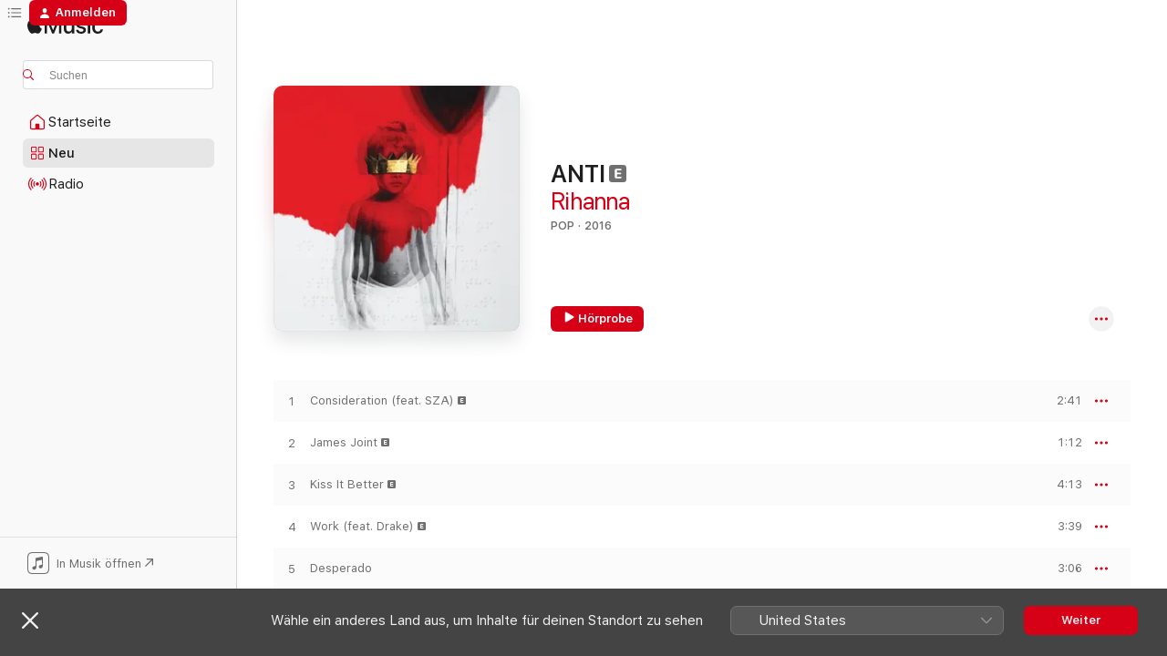

--- FILE ---
content_type: text/html
request_url: https://music.apple.com/de/album/anti/1440933547
body_size: 30755
content:
<!DOCTYPE html>
<html dir="ltr" lang="de-DE">
    <head>
        <!-- prettier-ignore -->
        <meta charset="utf-8">
        <!-- prettier-ignore -->
        <meta http-equiv="X-UA-Compatible" content="IE=edge">
        <!-- prettier-ignore -->
        <meta
            name="viewport"
            content="width=device-width,initial-scale=1,interactive-widget=resizes-content"
        >
        <!-- prettier-ignore -->
        <meta name="applicable-device" content="pc,mobile">
        <!-- prettier-ignore -->
        <meta name="referrer" content="strict-origin">
        <!-- prettier-ignore -->
        <link
            rel="apple-touch-icon"
            sizes="180x180"
            href="/assets/favicon/favicon-180.png"
        >
        <!-- prettier-ignore -->
        <link
            rel="icon"
            type="image/png"
            sizes="32x32"
            href="/assets/favicon/favicon-32.png"
        >
        <!-- prettier-ignore -->
        <link
            rel="icon"
            type="image/png"
            sizes="16x16"
            href="/assets/favicon/favicon-16.png"
        >
        <!-- prettier-ignore -->
        <link
            rel="mask-icon"
            href="/assets/favicon/favicon.svg"
            color="#fa233b"
        >
        <!-- prettier-ignore -->
        <link rel="manifest" href="/manifest.json">

        <title>‎ANTI – Album von Rihanna – Apple Music</title><!-- HEAD_svelte-1cypuwr_START --><link rel="preconnect" href="//www.apple.com/wss/fonts" crossorigin="anonymous"><link rel="stylesheet" href="//www.apple.com/wss/fonts?families=SF+Pro,v4%7CSF+Pro+Icons,v1&amp;display=swap" type="text/css" referrerpolicy="strict-origin-when-cross-origin"><!-- HEAD_svelte-1cypuwr_END --><!-- HEAD_svelte-eg3hvx_START -->    <meta name="description" content="Hör dir „ANTI“ von Rihanna auf Apple Music an. 2016. 13 Titel. Laufzeit: 43 Minuten."> <meta name="keywords" content="anhören, ANTI, Rihanna, Musik, Singles, Titel, Pop, Musik streamen, Apple Music"> <link rel="canonical" href="https://music.apple.com/de/album/anti/1440933547">   <link rel="alternate" type="application/json+oembed" href="https://music.apple.com/api/oembed?url=https%3A%2F%2Fmusic.apple.com%2Fde%2Falbum%2Fanti%2F1440933547" title="„ANTI“ von Rihanna bei Apple Music">  <meta name="al:ios:app_store_id" content="1108187390"> <meta name="al:ios:app_name" content="Apple Music"> <meta name="apple:content_id" content="1440933547"> <meta name="apple:title" content="ANTI"> <meta name="apple:description" content="Hör dir „ANTI“ von Rihanna auf Apple Music an. 2016. 13 Titel. Laufzeit: 43 Minuten.">   <meta property="og:title" content="„ANTI“ von Rihanna bei Apple Music"> <meta property="og:description" content="Album · 2016 · 13 Titel"> <meta property="og:site_name" content="Apple Music – Webplayer"> <meta property="og:url" content="https://music.apple.com/de/album/anti/1440933547"> <meta property="og:image" content="https://is1-ssl.mzstatic.com/image/thumb/Music113/v4/b9/d9/2a/b9d92a2d-4c5c-bc7f-eec3-6cad3e3ae009/16UMGIM03372.rgb.jpg/1200x630bf-60.jpg"> <meta property="og:image:secure_url" content="https://is1-ssl.mzstatic.com/image/thumb/Music113/v4/b9/d9/2a/b9d92a2d-4c5c-bc7f-eec3-6cad3e3ae009/16UMGIM03372.rgb.jpg/1200x630bf-60.jpg"> <meta property="og:image:alt" content="„ANTI“ von Rihanna bei Apple Music"> <meta property="og:image:width" content="1200"> <meta property="og:image:height" content="630"> <meta property="og:image:type" content="image/jpg"> <meta property="og:type" content="music.album"> <meta property="og:locale" content="de_DE">  <meta property="music:song_count" content="13"> <meta property="music:song" content="https://music.apple.com/de/song/consideration-feat-sza/1440933703"> <meta property="music:song:preview_url:secure_url" content="https://music.apple.com/de/song/consideration-feat-sza/1440933703"> <meta property="music:song:disc" content="1"> <meta property="music:song:duration" content="PT2M41S"> <meta property="music:song:track" content="1">  <meta property="music:song" content="https://music.apple.com/de/song/james-joint/1440933704"> <meta property="music:song:preview_url:secure_url" content="https://music.apple.com/de/song/james-joint/1440933704"> <meta property="music:song:disc" content="1"> <meta property="music:song:duration" content="PT1M12S"> <meta property="music:song:track" content="2">  <meta property="music:song" content="https://music.apple.com/de/song/kiss-it-better/1440933708"> <meta property="music:song:preview_url:secure_url" content="https://music.apple.com/de/song/kiss-it-better/1440933708"> <meta property="music:song:disc" content="1"> <meta property="music:song:duration" content="PT4M13S"> <meta property="music:song:track" content="3">  <meta property="music:song" content="https://music.apple.com/de/song/work-feat-drake/1440933709"> <meta property="music:song:preview_url:secure_url" content="https://music.apple.com/de/song/work-feat-drake/1440933709"> <meta property="music:song:disc" content="1"> <meta property="music:song:duration" content="PT3M39S"> <meta property="music:song:track" content="4">  <meta property="music:song" content="https://music.apple.com/de/song/desperado/1440933710"> <meta property="music:song:preview_url:secure_url" content="https://music.apple.com/de/song/desperado/1440933710"> <meta property="music:song:disc" content="1"> <meta property="music:song:duration" content="PT3M6S"> <meta property="music:song:track" content="5">  <meta property="music:song" content="https://music.apple.com/de/song/woo/1440933711"> <meta property="music:song:preview_url:secure_url" content="https://music.apple.com/de/song/woo/1440933711"> <meta property="music:song:disc" content="1"> <meta property="music:song:duration" content="PT3M55S"> <meta property="music:song:track" content="6">  <meta property="music:song" content="https://music.apple.com/de/song/needed-me/1440933713"> <meta property="music:song:preview_url:secure_url" content="https://music.apple.com/de/song/needed-me/1440933713"> <meta property="music:song:disc" content="1"> <meta property="music:song:duration" content="PT3M11S"> <meta property="music:song:track" content="7">  <meta property="music:song" content="https://music.apple.com/de/song/yeah-i-said-it/1440933715"> <meta property="music:song:preview_url:secure_url" content="https://music.apple.com/de/song/yeah-i-said-it/1440933715"> <meta property="music:song:disc" content="1"> <meta property="music:song:duration" content="PT2M12S"> <meta property="music:song:track" content="8">  <meta property="music:song" content="https://music.apple.com/de/song/same-ol-mistakes/1440933717"> <meta property="music:song:preview_url:secure_url" content="https://music.apple.com/de/song/same-ol-mistakes/1440933717"> <meta property="music:song:disc" content="1"> <meta property="music:song:duration" content="PT6M37S"> <meta property="music:song:track" content="9">  <meta property="music:song" content="https://music.apple.com/de/song/never-ending/1440933721"> <meta property="music:song:preview_url:secure_url" content="https://music.apple.com/de/song/never-ending/1440933721"> <meta property="music:song:disc" content="1"> <meta property="music:song:duration" content="PT3M22S"> <meta property="music:song:track" content="10">  <meta property="music:song" content="https://music.apple.com/de/song/love-on-the-brain/1440933723"> <meta property="music:song:preview_url:secure_url" content="https://music.apple.com/de/song/love-on-the-brain/1440933723"> <meta property="music:song:disc" content="1"> <meta property="music:song:duration" content="PT3M43S"> <meta property="music:song:track" content="11">  <meta property="music:song" content="https://music.apple.com/de/song/higher/1440933725"> <meta property="music:song:preview_url:secure_url" content="https://music.apple.com/de/song/higher/1440933725"> <meta property="music:song:disc" content="1"> <meta property="music:song:duration" content="PT2M"> <meta property="music:song:track" content="12">  <meta property="music:song" content="https://music.apple.com/de/song/close-to-you/1440933727"> <meta property="music:song:preview_url:secure_url" content="https://music.apple.com/de/song/close-to-you/1440933727"> <meta property="music:song:disc" content="1"> <meta property="music:song:duration" content="PT3M57S"> <meta property="music:song:track" content="13">   <meta property="music:musician" content="https://music.apple.com/de/artist/rihanna/63346553"> <meta property="music:release_date" content="2016-01-28T00:00:00.000Z">   <meta name="twitter:title" content="„ANTI“ von Rihanna bei Apple Music"> <meta name="twitter:description" content="Album · 2016 · 13 Titel"> <meta name="twitter:site" content="@AppleMusic"> <meta name="twitter:image" content="https://is1-ssl.mzstatic.com/image/thumb/Music113/v4/b9/d9/2a/b9d92a2d-4c5c-bc7f-eec3-6cad3e3ae009/16UMGIM03372.rgb.jpg/600x600bf-60.jpg"> <meta name="twitter:image:alt" content="„ANTI“ von Rihanna bei Apple Music"> <meta name="twitter:card" content="summary">       <!-- HTML_TAG_START -->
                <script id=schema:music-album type="application/ld+json">
                    {"@context":"http://schema.org","@type":"MusicAlbum","name":"ANTI","description":"Hör dir „ANTI“ von Rihanna auf Apple Music an. 2016. 13 Titel. Laufzeit: 43 Minuten.","citation":[{"@type":"MusicAlbum","image":"https://is1-ssl.mzstatic.com/image/thumb/Music124/v4/cb/d0/1b/cbd01b16-7759-38ec-15a2-8a98228319ff/886444935265.jpg/1200x630bb.jpg","url":"https://music.apple.com/de/album/beyonc%C3%A9-platinum-edition/939775882","name":"BEYONCÉ (Platinum Edition)"},{"@type":"MusicAlbum","image":"https://is1-ssl.mzstatic.com/image/thumb/Music116/v4/f5/25/80/f5258027-5a25-5633-1a0c-e0178f65408e/14UMGIM59293.rgb.jpg/1200x630bb.jpg","url":"https://music.apple.com/de/album/the-pinkprint-deluxe-edition/1440916770","name":"The Pinkprint (Deluxe Edition)"},{"@type":"MusicAlbum","image":"https://is1-ssl.mzstatic.com/image/thumb/Music124/v4/41/74/2f/41742f85-6c76-0918-3153-e725e2ab05c4/13UAEIM36000.rgb.jpg/1200x630bb.jpg","url":"https://music.apple.com/de/album/journals/1440861853","name":"Journals"},{"@type":"MusicAlbum","image":"https://is1-ssl.mzstatic.com/image/thumb/Music124/v4/40/cd/1a/40cd1a65-7948-eb96-74c6-1c4b3497456c/15UMGIM36513.rgb.jpg/1200x630bb.jpg","url":"https://music.apple.com/de/album/beauty-behind-the-madness/1440826239","name":"Beauty Behind the Madness"},{"@type":"MusicAlbum","image":"https://is1-ssl.mzstatic.com/image/thumb/Music115/v4/f2/0d/8b/f20d8bff-a927-ae98-6784-20a1f51cb23e/16UMGIM27642.rgb.jpg/1200x630bb.jpg","url":"https://music.apple.com/de/album/views/1440841363","name":"Views"},{"@type":"MusicAlbum","image":"https://is1-ssl.mzstatic.com/image/thumb/Music115/v4/2e/33/f4/2e33f4a3-112d-be8c-d0e4-b1661dac6f6b/15UMGIM48242.rgb.jpg/1200x630bb.jpg","url":"https://music.apple.com/de/album/revival-deluxe/1440839372","name":"Revival (Deluxe)"},{"@type":"MusicAlbum","image":"https://is1-ssl.mzstatic.com/image/thumb/Music114/v4/16/ab/7e/16ab7ef8-8d97-dae0-e516-fb1c750542ee/886445974379.jpg/1200x630bb.jpg","url":"https://music.apple.com/de/album/hard-ii-love/1147225416","name":"Hard II Love"},{"@type":"MusicAlbum","image":"https://is1-ssl.mzstatic.com/image/thumb/Music124/v4/d8/86/70/d8867099-c280-065b-8617-53096e63fd55/859712300362_cover.jpg/1200x630bb.jpg","url":"https://music.apple.com/de/album/z-ep/852343474","name":"Z - EP"},{"@type":"MusicAlbum","image":"https://is1-ssl.mzstatic.com/image/thumb/Music115/v4/a3/3a/e3/a33ae3c7-821c-1531-0436-305fcd91f7fe/886444792073.jpg/1200x630bb.jpg","url":"https://music.apple.com/de/album/x-expanded-edition/920685975","name":"X (Expanded Edition)"},{"@type":"MusicAlbum","image":"https://is1-ssl.mzstatic.com/image/thumb/Music211/v4/ef/f9/03/eff9038c-36c0-dbe7-a40c-c426a4f6a56c/4050538338966.jpg/1200x630bb.jpg","url":"https://music.apple.com/de/album/double-dutchess-deluxe-visual-experience/1282656833","name":"Double Dutchess (Deluxe Visual Experience)"}],"tracks":[{"@type":"MusicRecording","name":"Consideration (feat. SZA)","duration":"PT2M41S","url":"https://music.apple.com/de/song/consideration-feat-sza/1440933703","offers":{"@type":"Offer","category":"free","price":0},"audio":{"@type":"AudioObject","potentialAction":{"@type":"ListenAction","expectsAcceptanceOf":{"@type":"Offer","category":"free"},"target":{"@type":"EntryPoint","actionPlatform":"https://music.apple.com/de/song/consideration-feat-sza/1440933703"}},"name":"Consideration (feat. SZA)","contentUrl":"https://audio-ssl.itunes.apple.com/itunes-assets/AudioPreview126/v4/d2/66/35/d266356f-7715-4aac-cc9b-b5ef1570a910/mzaf_15851332284600313211.plus.aac.ep.m4a","duration":"PT2M41S","uploadDate":"2016-01-28","thumbnailUrl":"https://is1-ssl.mzstatic.com/image/thumb/Music113/v4/b9/d9/2a/b9d92a2d-4c5c-bc7f-eec3-6cad3e3ae009/16UMGIM03372.rgb.jpg/1200x630bb.jpg"}},{"@type":"MusicRecording","name":"James Joint","duration":"PT1M12S","url":"https://music.apple.com/de/song/james-joint/1440933704","offers":{"@type":"Offer","category":"free","price":0},"audio":{"@type":"AudioObject","potentialAction":{"@type":"ListenAction","expectsAcceptanceOf":{"@type":"Offer","category":"free"},"target":{"@type":"EntryPoint","actionPlatform":"https://music.apple.com/de/song/james-joint/1440933704"}},"name":"James Joint","contentUrl":"https://audio-ssl.itunes.apple.com/itunes-assets/AudioPreview116/v4/69/66/c6/6966c627-b80c-57f3-b6f0-0e3dd0b766b7/mzaf_17893599093636741276.plus.aac.p.m4a","duration":"PT1M12S","uploadDate":"2016-01-28","thumbnailUrl":"https://is1-ssl.mzstatic.com/image/thumb/Music113/v4/b9/d9/2a/b9d92a2d-4c5c-bc7f-eec3-6cad3e3ae009/16UMGIM03372.rgb.jpg/1200x630bb.jpg"}},{"@type":"MusicRecording","name":"Kiss It Better","duration":"PT4M13S","url":"https://music.apple.com/de/song/kiss-it-better/1440933708","offers":{"@type":"Offer","category":"free","price":0},"audio":{"@type":"AudioObject","potentialAction":{"@type":"ListenAction","expectsAcceptanceOf":{"@type":"Offer","category":"free"},"target":{"@type":"EntryPoint","actionPlatform":"https://music.apple.com/de/song/kiss-it-better/1440933708"}},"name":"Kiss It Better","contentUrl":"https://audio-ssl.itunes.apple.com/itunes-assets/AudioPreview116/v4/ac/10/32/ac103276-af4b-183a-cd9f-9d115a39dafd/mzaf_1335503634698774916.plus.aac.ep.m4a","duration":"PT4M13S","uploadDate":"2016-01-28","thumbnailUrl":"https://is1-ssl.mzstatic.com/image/thumb/Music113/v4/b9/d9/2a/b9d92a2d-4c5c-bc7f-eec3-6cad3e3ae009/16UMGIM03372.rgb.jpg/1200x630bb.jpg"}},{"@type":"MusicRecording","name":"Work (feat. Drake)","duration":"PT3M39S","url":"https://music.apple.com/de/song/work-feat-drake/1440933709","offers":{"@type":"Offer","category":"free","price":0},"audio":{"@type":"AudioObject","potentialAction":{"@type":"ListenAction","expectsAcceptanceOf":{"@type":"Offer","category":"free"},"target":{"@type":"EntryPoint","actionPlatform":"https://music.apple.com/de/song/work-feat-drake/1440933709"}},"name":"Work (feat. Drake)","contentUrl":"https://audio-ssl.itunes.apple.com/itunes-assets/AudioPreview221/v4/17/5c/32/175c3253-d1d7-a6fb-7f9d-62a8269b6dcf/mzaf_6654010856218171089.plus.aac.ep.m4a","duration":"PT3M39S","uploadDate":"2016-01-27","thumbnailUrl":"https://is1-ssl.mzstatic.com/image/thumb/Music113/v4/b9/d9/2a/b9d92a2d-4c5c-bc7f-eec3-6cad3e3ae009/16UMGIM03372.rgb.jpg/1200x630bb.jpg"}},{"@type":"MusicRecording","name":"Desperado","duration":"PT3M6S","url":"https://music.apple.com/de/song/desperado/1440933710","offers":{"@type":"Offer","category":"free","price":0},"audio":{"@type":"AudioObject","potentialAction":{"@type":"ListenAction","expectsAcceptanceOf":{"@type":"Offer","category":"free"},"target":{"@type":"EntryPoint","actionPlatform":"https://music.apple.com/de/song/desperado/1440933710"}},"name":"Desperado","contentUrl":"https://audio-ssl.itunes.apple.com/itunes-assets/AudioPreview211/v4/ca/8b/5d/ca8b5dbc-6fab-4e3a-cdda-86861b768a47/mzaf_2025852600878537147.plus.aac.ep.m4a","duration":"PT3M6S","uploadDate":"2016-01-28","thumbnailUrl":"https://is1-ssl.mzstatic.com/image/thumb/Music113/v4/b9/d9/2a/b9d92a2d-4c5c-bc7f-eec3-6cad3e3ae009/16UMGIM03372.rgb.jpg/1200x630bb.jpg"}},{"@type":"MusicRecording","name":"Woo","duration":"PT3M55S","url":"https://music.apple.com/de/song/woo/1440933711","offers":{"@type":"Offer","category":"free","price":0},"audio":{"@type":"AudioObject","potentialAction":{"@type":"ListenAction","expectsAcceptanceOf":{"@type":"Offer","category":"free"},"target":{"@type":"EntryPoint","actionPlatform":"https://music.apple.com/de/song/woo/1440933711"}},"name":"Woo","contentUrl":"https://audio-ssl.itunes.apple.com/itunes-assets/AudioPreview221/v4/a0/56/8e/a0568e23-dc9c-933b-b50e-1e0deb434a37/mzaf_6392354294820151542.plus.aac.ep.m4a","duration":"PT3M55S","uploadDate":"2016-01-28","thumbnailUrl":"https://is1-ssl.mzstatic.com/image/thumb/Music113/v4/b9/d9/2a/b9d92a2d-4c5c-bc7f-eec3-6cad3e3ae009/16UMGIM03372.rgb.jpg/1200x630bb.jpg"}},{"@type":"MusicRecording","name":"Needed Me","duration":"PT3M11S","url":"https://music.apple.com/de/song/needed-me/1440933713","offers":{"@type":"Offer","category":"free","price":0},"audio":{"@type":"AudioObject","potentialAction":{"@type":"ListenAction","expectsAcceptanceOf":{"@type":"Offer","category":"free"},"target":{"@type":"EntryPoint","actionPlatform":"https://music.apple.com/de/song/needed-me/1440933713"}},"name":"Needed Me","contentUrl":"https://audio-ssl.itunes.apple.com/itunes-assets/AudioPreview116/v4/ee/04/71/ee047178-887c-8782-0da2-5ac534aa6a8b/mzaf_9939519010949651839.plus.aac.ep.m4a","duration":"PT3M11S","uploadDate":"2016-01-28","thumbnailUrl":"https://is1-ssl.mzstatic.com/image/thumb/Music113/v4/b9/d9/2a/b9d92a2d-4c5c-bc7f-eec3-6cad3e3ae009/16UMGIM03372.rgb.jpg/1200x630bb.jpg"}},{"@type":"MusicRecording","name":"Yeah, I Said It","duration":"PT2M12S","url":"https://music.apple.com/de/song/yeah-i-said-it/1440933715","offers":{"@type":"Offer","category":"free","price":0},"audio":{"@type":"AudioObject","potentialAction":{"@type":"ListenAction","expectsAcceptanceOf":{"@type":"Offer","category":"free"},"target":{"@type":"EntryPoint","actionPlatform":"https://music.apple.com/de/song/yeah-i-said-it/1440933715"}},"name":"Yeah, I Said It","contentUrl":"https://audio-ssl.itunes.apple.com/itunes-assets/AudioPreview126/v4/54/e7/4d/54e74d48-b94c-a6a6-b928-091f05624372/mzaf_8053262323326214999.plus.aac.p.m4a","duration":"PT2M12S","uploadDate":"2016-01-28","thumbnailUrl":"https://is1-ssl.mzstatic.com/image/thumb/Music113/v4/b9/d9/2a/b9d92a2d-4c5c-bc7f-eec3-6cad3e3ae009/16UMGIM03372.rgb.jpg/1200x630bb.jpg"}},{"@type":"MusicRecording","name":"Same Ol’ Mistakes","duration":"PT6M37S","url":"https://music.apple.com/de/song/same-ol-mistakes/1440933717","offers":{"@type":"Offer","category":"free","price":0},"audio":{"@type":"AudioObject","potentialAction":{"@type":"ListenAction","expectsAcceptanceOf":{"@type":"Offer","category":"free"},"target":{"@type":"EntryPoint","actionPlatform":"https://music.apple.com/de/song/same-ol-mistakes/1440933717"}},"name":"Same Ol’ Mistakes","contentUrl":"https://audio-ssl.itunes.apple.com/itunes-assets/AudioPreview126/v4/aa/72/ac/aa72ac70-5254-f7f3-f755-bc898c23f743/mzaf_342084535597519774.plus.aac.ep.m4a","duration":"PT6M37S","uploadDate":"2016-01-28","thumbnailUrl":"https://is1-ssl.mzstatic.com/image/thumb/Music113/v4/b9/d9/2a/b9d92a2d-4c5c-bc7f-eec3-6cad3e3ae009/16UMGIM03372.rgb.jpg/1200x630bb.jpg"}},{"@type":"MusicRecording","name":"Never Ending","duration":"PT3M22S","url":"https://music.apple.com/de/song/never-ending/1440933721","offers":{"@type":"Offer","category":"free","price":0},"audio":{"@type":"AudioObject","potentialAction":{"@type":"ListenAction","expectsAcceptanceOf":{"@type":"Offer","category":"free"},"target":{"@type":"EntryPoint","actionPlatform":"https://music.apple.com/de/song/never-ending/1440933721"}},"name":"Never Ending","contentUrl":"https://audio-ssl.itunes.apple.com/itunes-assets/AudioPreview116/v4/b7/95/29/b79529fb-c19c-d6ec-68cf-09a89a390433/mzaf_12607728740509723180.plus.aac.ep.m4a","duration":"PT3M22S","uploadDate":"2016-01-28","thumbnailUrl":"https://is1-ssl.mzstatic.com/image/thumb/Music113/v4/b9/d9/2a/b9d92a2d-4c5c-bc7f-eec3-6cad3e3ae009/16UMGIM03372.rgb.jpg/1200x630bb.jpg"}},{"@type":"MusicRecording","name":"Love on the Brain","duration":"PT3M43S","url":"https://music.apple.com/de/song/love-on-the-brain/1440933723","offers":{"@type":"Offer","category":"free","price":0},"audio":{"@type":"AudioObject","potentialAction":{"@type":"ListenAction","expectsAcceptanceOf":{"@type":"Offer","category":"free"},"target":{"@type":"EntryPoint","actionPlatform":"https://music.apple.com/de/song/love-on-the-brain/1440933723"}},"name":"Love on the Brain","contentUrl":"https://audio-ssl.itunes.apple.com/itunes-assets/AudioPreview116/v4/4a/01/19/4a0119d5-bbb7-4f1e-4b8e-32597324a7de/mzaf_10371558858632087322.plus.aac.ep.m4a","duration":"PT3M43S","uploadDate":"2016-01-28","thumbnailUrl":"https://is1-ssl.mzstatic.com/image/thumb/Music113/v4/b9/d9/2a/b9d92a2d-4c5c-bc7f-eec3-6cad3e3ae009/16UMGIM03372.rgb.jpg/1200x630bb.jpg"}},{"@type":"MusicRecording","name":"Higher","duration":"PT2M","url":"https://music.apple.com/de/song/higher/1440933725","offers":{"@type":"Offer","category":"free","price":0},"audio":{"@type":"AudioObject","potentialAction":{"@type":"ListenAction","expectsAcceptanceOf":{"@type":"Offer","category":"free"},"target":{"@type":"EntryPoint","actionPlatform":"https://music.apple.com/de/song/higher/1440933725"}},"name":"Higher","contentUrl":"https://audio-ssl.itunes.apple.com/itunes-assets/AudioPreview116/v4/c1/22/c5/c122c522-d7c7-06e7-9d7f-9946f82e71b7/mzaf_6762359628005566569.plus.aac.p.m4a","duration":"PT2M","uploadDate":"2016-01-28","thumbnailUrl":"https://is1-ssl.mzstatic.com/image/thumb/Music113/v4/b9/d9/2a/b9d92a2d-4c5c-bc7f-eec3-6cad3e3ae009/16UMGIM03372.rgb.jpg/1200x630bb.jpg"}},{"@type":"MusicRecording","name":"Close to You","duration":"PT3M57S","url":"https://music.apple.com/de/song/close-to-you/1440933727","offers":{"@type":"Offer","category":"free","price":0},"audio":{"@type":"AudioObject","potentialAction":{"@type":"ListenAction","expectsAcceptanceOf":{"@type":"Offer","category":"free"},"target":{"@type":"EntryPoint","actionPlatform":"https://music.apple.com/de/song/close-to-you/1440933727"}},"name":"Close to You","contentUrl":"https://audio-ssl.itunes.apple.com/itunes-assets/AudioPreview116/v4/03/8a/06/038a068c-33a7-b06b-9270-7b3f9d8f45cd/mzaf_2491904383364766555.plus.aac.ep.m4a","duration":"PT3M57S","uploadDate":"2016-01-28","thumbnailUrl":"https://is1-ssl.mzstatic.com/image/thumb/Music113/v4/b9/d9/2a/b9d92a2d-4c5c-bc7f-eec3-6cad3e3ae009/16UMGIM03372.rgb.jpg/1200x630bb.jpg"}}],"workExample":[{"@type":"MusicAlbum","image":"https://is1-ssl.mzstatic.com/image/thumb/Music113/v4/11/e9/60/11e9600c-7f3a-424b-1643-97c69f7e8067/16UMGIM03373.rgb.jpg/1200x630bb.jpg","url":"https://music.apple.com/de/album/anti-deluxe/1440933869","name":"ANTI (Deluxe)"},{"@type":"MusicAlbum","image":"https://is1-ssl.mzstatic.com/image/thumb/Music126/v4/2b/c0/81/2bc081c8-25f0-ba43-d451-587a54613778/16UMGIM59202.rgb.jpg/1200x630bb.jpg","url":"https://music.apple.com/de/album/good-girl-gone-bad-reloaded/1441154435","name":"Good Girl Gone Bad: Reloaded"},{"@type":"MusicAlbum","image":"https://is1-ssl.mzstatic.com/image/thumb/Music125/v4/59/57/a6/5957a66e-fb10-4065-5739-7c54236339e4/886445857290.jpg/1200x630bb.jpg","url":"https://music.apple.com/de/album/this-is-what-you-came-for-single/1108212521","name":"This Is What You Came For - Single"},{"@type":"MusicAlbum","image":"https://is1-ssl.mzstatic.com/image/thumb/Music124/v4/f1/a8/79/f1a879f1-3822-cc4c-23c1-abfeb810a6b8/00851365006042.rgb.jpg/1200x630bb.jpg","url":"https://music.apple.com/de/album/bitch-better-have-my-money-single/1445136072","name":"Bitch Better Have My Money - Single"},{"@type":"MusicAlbum","image":"https://is1-ssl.mzstatic.com/image/thumb/Music112/v4/c6/b1/6c/c6b16cd1-5580-a214-8745-c4f6faa490d6/16UMGIM59220.rgb.jpg/1200x630bb.jpg","url":"https://music.apple.com/de/album/loud-deluxe/1440895867","name":"Loud (Deluxe)"},{"@type":"MusicAlbum","image":"https://is1-ssl.mzstatic.com/image/thumb/Music125/v4/b1/f2/24/b1f224ad-40fb-ae22-b632-de330c70b540/00602547235398.rgb.jpg/1200x630bb.jpg","url":"https://music.apple.com/de/album/fourfiveseconds-single/1445170915","name":"FourFiveSeconds - Single"},{"@type":"MusicAlbum","image":"https://is1-ssl.mzstatic.com/image/thumb/Music113/v4/7c/bc/a4/7cbca45e-be5d-5243-acbc-b0bcb2369658/16UMGIM58840.rgb.jpg/1200x630bb.jpg","url":"https://music.apple.com/de/album/rated-r/1440885156","name":"Rated R"},{"@type":"MusicAlbum","image":"https://is1-ssl.mzstatic.com/image/thumb/Music112/v4/e9/a0/16/e9a016aa-a82f-8e67-50b2-f1101e0be964/22UM1IM30248.rgb.jpg/1200x630bb.jpg","url":"https://music.apple.com/de/album/black-panther-wakanda-forever-music-from-and-inspired-by/1653546033","name":"Black Panther: Wakanda Forever - Music From and Inspired By"},{"@type":"MusicAlbum","image":"https://is1-ssl.mzstatic.com/image/thumb/Music116/v4/24/4f/99/244f99bf-4417-421e-0ee6-934b02ff4b1b/16UMGIM59235.rgb.jpg/1200x630bb.jpg","url":"https://music.apple.com/de/album/unapologetic/1443232426","name":"Unapologetic"},{"@type":"MusicAlbum","image":"https://is1-ssl.mzstatic.com/image/thumb/Music124/v4/d7/8b/07/d78b07f7-6b95-8dcc-2486-fe38102c01d4/886447023662.jpg/1200x630bb.jpg","url":"https://music.apple.com/de/album/lemon-feat-drake-drake-remix-single/1358772949","name":"Lemon (feat. Drake) [Drake Remix] - Single"},{"@type":"MusicAlbum","image":"https://is1-ssl.mzstatic.com/image/thumb/Music114/v4/d1/4b/6e/d14b6e89-578e-ca23-38f0-d3aabbe368e6/886446900926.jpg/1200x630bb.jpg","url":"https://music.apple.com/de/album/lemon-edit-single/1320223681","name":"Lemon (Edit) - Single"},{"@type":"MusicAlbum","image":"https://is1-ssl.mzstatic.com/image/thumb/Music125/v4/d7/97/a4/d797a4bf-dfde-4614-a7a7-46c6ea8fb33f/00857591006085.rgb.jpg/1200x630bb.jpg","url":"https://music.apple.com/de/album/sledgehammer-from-star-trek-beyond-single/1445279996","name":"Sledgehammer (From \"Star Trek Beyond\") - Single"},{"@type":"MusicAlbum","image":"https://is1-ssl.mzstatic.com/image/thumb/Music113/v4/8c/8c/4b/8c8c4b55-4b62-9149-3705-144e7d4fa94e/00851365006288.rgb.jpg/1200x630bb.jpg","url":"https://music.apple.com/de/album/american-oxygen-single/985919136","name":"American Oxygen - Single"},{"@type":"MusicAlbum","image":"https://is1-ssl.mzstatic.com/image/thumb/Music113/v4/35/c6/58/35c65858-52cd-94f5-2f8f-fbaa811a49da/16UMGIM58854.rgb.jpg/1200x630bb.jpg","url":"https://music.apple.com/de/album/a-girl-like-me-bonus-track-version/1440866306","name":"A Girl Like Me (Bonus Track Version)"},{"@type":"MusicAlbum","image":"https://is1-ssl.mzstatic.com/image/thumb/Music112/v4/46/17/80/461780d4-8620-3e89-7cc4-7f1f08152924/22UM1IM24755.rgb.jpg/1200x630bb.jpg","url":"https://music.apple.com/de/album/lift-me-up-from-black-panther-wakanda-forever-music/1651763191","name":"Lift Me Up (From Black Panther: Wakanda Forever - Music From and Inspired By) - Single"},{"@type":"MusicRecording","name":"Consideration (feat. SZA)","duration":"PT2M41S","url":"https://music.apple.com/de/song/consideration-feat-sza/1440933703","offers":{"@type":"Offer","category":"free","price":0},"audio":{"@type":"AudioObject","potentialAction":{"@type":"ListenAction","expectsAcceptanceOf":{"@type":"Offer","category":"free"},"target":{"@type":"EntryPoint","actionPlatform":"https://music.apple.com/de/song/consideration-feat-sza/1440933703"}},"name":"Consideration (feat. SZA)","contentUrl":"https://audio-ssl.itunes.apple.com/itunes-assets/AudioPreview126/v4/d2/66/35/d266356f-7715-4aac-cc9b-b5ef1570a910/mzaf_15851332284600313211.plus.aac.ep.m4a","duration":"PT2M41S","uploadDate":"2016-01-28","thumbnailUrl":"https://is1-ssl.mzstatic.com/image/thumb/Music113/v4/b9/d9/2a/b9d92a2d-4c5c-bc7f-eec3-6cad3e3ae009/16UMGIM03372.rgb.jpg/1200x630bb.jpg"}},{"@type":"MusicRecording","name":"James Joint","duration":"PT1M12S","url":"https://music.apple.com/de/song/james-joint/1440933704","offers":{"@type":"Offer","category":"free","price":0},"audio":{"@type":"AudioObject","potentialAction":{"@type":"ListenAction","expectsAcceptanceOf":{"@type":"Offer","category":"free"},"target":{"@type":"EntryPoint","actionPlatform":"https://music.apple.com/de/song/james-joint/1440933704"}},"name":"James Joint","contentUrl":"https://audio-ssl.itunes.apple.com/itunes-assets/AudioPreview116/v4/69/66/c6/6966c627-b80c-57f3-b6f0-0e3dd0b766b7/mzaf_17893599093636741276.plus.aac.p.m4a","duration":"PT1M12S","uploadDate":"2016-01-28","thumbnailUrl":"https://is1-ssl.mzstatic.com/image/thumb/Music113/v4/b9/d9/2a/b9d92a2d-4c5c-bc7f-eec3-6cad3e3ae009/16UMGIM03372.rgb.jpg/1200x630bb.jpg"}},{"@type":"MusicRecording","name":"Kiss It Better","duration":"PT4M13S","url":"https://music.apple.com/de/song/kiss-it-better/1440933708","offers":{"@type":"Offer","category":"free","price":0},"audio":{"@type":"AudioObject","potentialAction":{"@type":"ListenAction","expectsAcceptanceOf":{"@type":"Offer","category":"free"},"target":{"@type":"EntryPoint","actionPlatform":"https://music.apple.com/de/song/kiss-it-better/1440933708"}},"name":"Kiss It Better","contentUrl":"https://audio-ssl.itunes.apple.com/itunes-assets/AudioPreview116/v4/ac/10/32/ac103276-af4b-183a-cd9f-9d115a39dafd/mzaf_1335503634698774916.plus.aac.ep.m4a","duration":"PT4M13S","uploadDate":"2016-01-28","thumbnailUrl":"https://is1-ssl.mzstatic.com/image/thumb/Music113/v4/b9/d9/2a/b9d92a2d-4c5c-bc7f-eec3-6cad3e3ae009/16UMGIM03372.rgb.jpg/1200x630bb.jpg"}},{"@type":"MusicRecording","name":"Work (feat. Drake)","duration":"PT3M39S","url":"https://music.apple.com/de/song/work-feat-drake/1440933709","offers":{"@type":"Offer","category":"free","price":0},"audio":{"@type":"AudioObject","potentialAction":{"@type":"ListenAction","expectsAcceptanceOf":{"@type":"Offer","category":"free"},"target":{"@type":"EntryPoint","actionPlatform":"https://music.apple.com/de/song/work-feat-drake/1440933709"}},"name":"Work (feat. Drake)","contentUrl":"https://audio-ssl.itunes.apple.com/itunes-assets/AudioPreview221/v4/17/5c/32/175c3253-d1d7-a6fb-7f9d-62a8269b6dcf/mzaf_6654010856218171089.plus.aac.ep.m4a","duration":"PT3M39S","uploadDate":"2016-01-27","thumbnailUrl":"https://is1-ssl.mzstatic.com/image/thumb/Music113/v4/b9/d9/2a/b9d92a2d-4c5c-bc7f-eec3-6cad3e3ae009/16UMGIM03372.rgb.jpg/1200x630bb.jpg"}},{"@type":"MusicRecording","name":"Desperado","duration":"PT3M6S","url":"https://music.apple.com/de/song/desperado/1440933710","offers":{"@type":"Offer","category":"free","price":0},"audio":{"@type":"AudioObject","potentialAction":{"@type":"ListenAction","expectsAcceptanceOf":{"@type":"Offer","category":"free"},"target":{"@type":"EntryPoint","actionPlatform":"https://music.apple.com/de/song/desperado/1440933710"}},"name":"Desperado","contentUrl":"https://audio-ssl.itunes.apple.com/itunes-assets/AudioPreview211/v4/ca/8b/5d/ca8b5dbc-6fab-4e3a-cdda-86861b768a47/mzaf_2025852600878537147.plus.aac.ep.m4a","duration":"PT3M6S","uploadDate":"2016-01-28","thumbnailUrl":"https://is1-ssl.mzstatic.com/image/thumb/Music113/v4/b9/d9/2a/b9d92a2d-4c5c-bc7f-eec3-6cad3e3ae009/16UMGIM03372.rgb.jpg/1200x630bb.jpg"}},{"@type":"MusicRecording","name":"Woo","duration":"PT3M55S","url":"https://music.apple.com/de/song/woo/1440933711","offers":{"@type":"Offer","category":"free","price":0},"audio":{"@type":"AudioObject","potentialAction":{"@type":"ListenAction","expectsAcceptanceOf":{"@type":"Offer","category":"free"},"target":{"@type":"EntryPoint","actionPlatform":"https://music.apple.com/de/song/woo/1440933711"}},"name":"Woo","contentUrl":"https://audio-ssl.itunes.apple.com/itunes-assets/AudioPreview221/v4/a0/56/8e/a0568e23-dc9c-933b-b50e-1e0deb434a37/mzaf_6392354294820151542.plus.aac.ep.m4a","duration":"PT3M55S","uploadDate":"2016-01-28","thumbnailUrl":"https://is1-ssl.mzstatic.com/image/thumb/Music113/v4/b9/d9/2a/b9d92a2d-4c5c-bc7f-eec3-6cad3e3ae009/16UMGIM03372.rgb.jpg/1200x630bb.jpg"}},{"@type":"MusicRecording","name":"Needed Me","duration":"PT3M11S","url":"https://music.apple.com/de/song/needed-me/1440933713","offers":{"@type":"Offer","category":"free","price":0},"audio":{"@type":"AudioObject","potentialAction":{"@type":"ListenAction","expectsAcceptanceOf":{"@type":"Offer","category":"free"},"target":{"@type":"EntryPoint","actionPlatform":"https://music.apple.com/de/song/needed-me/1440933713"}},"name":"Needed Me","contentUrl":"https://audio-ssl.itunes.apple.com/itunes-assets/AudioPreview116/v4/ee/04/71/ee047178-887c-8782-0da2-5ac534aa6a8b/mzaf_9939519010949651839.plus.aac.ep.m4a","duration":"PT3M11S","uploadDate":"2016-01-28","thumbnailUrl":"https://is1-ssl.mzstatic.com/image/thumb/Music113/v4/b9/d9/2a/b9d92a2d-4c5c-bc7f-eec3-6cad3e3ae009/16UMGIM03372.rgb.jpg/1200x630bb.jpg"}},{"@type":"MusicRecording","name":"Yeah, I Said It","duration":"PT2M12S","url":"https://music.apple.com/de/song/yeah-i-said-it/1440933715","offers":{"@type":"Offer","category":"free","price":0},"audio":{"@type":"AudioObject","potentialAction":{"@type":"ListenAction","expectsAcceptanceOf":{"@type":"Offer","category":"free"},"target":{"@type":"EntryPoint","actionPlatform":"https://music.apple.com/de/song/yeah-i-said-it/1440933715"}},"name":"Yeah, I Said It","contentUrl":"https://audio-ssl.itunes.apple.com/itunes-assets/AudioPreview126/v4/54/e7/4d/54e74d48-b94c-a6a6-b928-091f05624372/mzaf_8053262323326214999.plus.aac.p.m4a","duration":"PT2M12S","uploadDate":"2016-01-28","thumbnailUrl":"https://is1-ssl.mzstatic.com/image/thumb/Music113/v4/b9/d9/2a/b9d92a2d-4c5c-bc7f-eec3-6cad3e3ae009/16UMGIM03372.rgb.jpg/1200x630bb.jpg"}},{"@type":"MusicRecording","name":"Same Ol’ Mistakes","duration":"PT6M37S","url":"https://music.apple.com/de/song/same-ol-mistakes/1440933717","offers":{"@type":"Offer","category":"free","price":0},"audio":{"@type":"AudioObject","potentialAction":{"@type":"ListenAction","expectsAcceptanceOf":{"@type":"Offer","category":"free"},"target":{"@type":"EntryPoint","actionPlatform":"https://music.apple.com/de/song/same-ol-mistakes/1440933717"}},"name":"Same Ol’ Mistakes","contentUrl":"https://audio-ssl.itunes.apple.com/itunes-assets/AudioPreview126/v4/aa/72/ac/aa72ac70-5254-f7f3-f755-bc898c23f743/mzaf_342084535597519774.plus.aac.ep.m4a","duration":"PT6M37S","uploadDate":"2016-01-28","thumbnailUrl":"https://is1-ssl.mzstatic.com/image/thumb/Music113/v4/b9/d9/2a/b9d92a2d-4c5c-bc7f-eec3-6cad3e3ae009/16UMGIM03372.rgb.jpg/1200x630bb.jpg"}},{"@type":"MusicRecording","name":"Never Ending","duration":"PT3M22S","url":"https://music.apple.com/de/song/never-ending/1440933721","offers":{"@type":"Offer","category":"free","price":0},"audio":{"@type":"AudioObject","potentialAction":{"@type":"ListenAction","expectsAcceptanceOf":{"@type":"Offer","category":"free"},"target":{"@type":"EntryPoint","actionPlatform":"https://music.apple.com/de/song/never-ending/1440933721"}},"name":"Never Ending","contentUrl":"https://audio-ssl.itunes.apple.com/itunes-assets/AudioPreview116/v4/b7/95/29/b79529fb-c19c-d6ec-68cf-09a89a390433/mzaf_12607728740509723180.plus.aac.ep.m4a","duration":"PT3M22S","uploadDate":"2016-01-28","thumbnailUrl":"https://is1-ssl.mzstatic.com/image/thumb/Music113/v4/b9/d9/2a/b9d92a2d-4c5c-bc7f-eec3-6cad3e3ae009/16UMGIM03372.rgb.jpg/1200x630bb.jpg"}},{"@type":"MusicRecording","name":"Love on the Brain","duration":"PT3M43S","url":"https://music.apple.com/de/song/love-on-the-brain/1440933723","offers":{"@type":"Offer","category":"free","price":0},"audio":{"@type":"AudioObject","potentialAction":{"@type":"ListenAction","expectsAcceptanceOf":{"@type":"Offer","category":"free"},"target":{"@type":"EntryPoint","actionPlatform":"https://music.apple.com/de/song/love-on-the-brain/1440933723"}},"name":"Love on the Brain","contentUrl":"https://audio-ssl.itunes.apple.com/itunes-assets/AudioPreview116/v4/4a/01/19/4a0119d5-bbb7-4f1e-4b8e-32597324a7de/mzaf_10371558858632087322.plus.aac.ep.m4a","duration":"PT3M43S","uploadDate":"2016-01-28","thumbnailUrl":"https://is1-ssl.mzstatic.com/image/thumb/Music113/v4/b9/d9/2a/b9d92a2d-4c5c-bc7f-eec3-6cad3e3ae009/16UMGIM03372.rgb.jpg/1200x630bb.jpg"}},{"@type":"MusicRecording","name":"Higher","duration":"PT2M","url":"https://music.apple.com/de/song/higher/1440933725","offers":{"@type":"Offer","category":"free","price":0},"audio":{"@type":"AudioObject","potentialAction":{"@type":"ListenAction","expectsAcceptanceOf":{"@type":"Offer","category":"free"},"target":{"@type":"EntryPoint","actionPlatform":"https://music.apple.com/de/song/higher/1440933725"}},"name":"Higher","contentUrl":"https://audio-ssl.itunes.apple.com/itunes-assets/AudioPreview116/v4/c1/22/c5/c122c522-d7c7-06e7-9d7f-9946f82e71b7/mzaf_6762359628005566569.plus.aac.p.m4a","duration":"PT2M","uploadDate":"2016-01-28","thumbnailUrl":"https://is1-ssl.mzstatic.com/image/thumb/Music113/v4/b9/d9/2a/b9d92a2d-4c5c-bc7f-eec3-6cad3e3ae009/16UMGIM03372.rgb.jpg/1200x630bb.jpg"}},{"@type":"MusicRecording","name":"Close to You","duration":"PT3M57S","url":"https://music.apple.com/de/song/close-to-you/1440933727","offers":{"@type":"Offer","category":"free","price":0},"audio":{"@type":"AudioObject","potentialAction":{"@type":"ListenAction","expectsAcceptanceOf":{"@type":"Offer","category":"free"},"target":{"@type":"EntryPoint","actionPlatform":"https://music.apple.com/de/song/close-to-you/1440933727"}},"name":"Close to You","contentUrl":"https://audio-ssl.itunes.apple.com/itunes-assets/AudioPreview116/v4/03/8a/06/038a068c-33a7-b06b-9270-7b3f9d8f45cd/mzaf_2491904383364766555.plus.aac.ep.m4a","duration":"PT3M57S","uploadDate":"2016-01-28","thumbnailUrl":"https://is1-ssl.mzstatic.com/image/thumb/Music113/v4/b9/d9/2a/b9d92a2d-4c5c-bc7f-eec3-6cad3e3ae009/16UMGIM03372.rgb.jpg/1200x630bb.jpg"}}],"url":"https://music.apple.com/de/album/anti/1440933547","image":"https://is1-ssl.mzstatic.com/image/thumb/Music113/v4/b9/d9/2a/b9d92a2d-4c5c-bc7f-eec3-6cad3e3ae009/16UMGIM03372.rgb.jpg/1200x630bb.jpg","potentialAction":{"@type":"ListenAction","expectsAcceptanceOf":{"@type":"Offer","category":"free"},"target":{"@type":"EntryPoint","actionPlatform":"https://music.apple.com/de/album/anti/1440933547"}},"genre":["Pop","Musik"],"datePublished":"2016-01-28","byArtist":[{"@type":"MusicGroup","url":"https://music.apple.com/de/artist/rihanna/63346553","name":"Rihanna"}]}
                </script>
                <!-- HTML_TAG_END -->    <!-- HEAD_svelte-eg3hvx_END -->
      <script type="module" crossorigin src="/assets/index~8a6f659a1b.js"></script>
      <link rel="stylesheet" href="/assets/index~99bed3cf08.css">
      <script type="module">import.meta.url;import("_").catch(()=>1);async function* g(){};window.__vite_is_modern_browser=true;</script>
      <script type="module">!function(){if(window.__vite_is_modern_browser)return;console.warn("vite: loading legacy chunks, syntax error above and the same error below should be ignored");var e=document.getElementById("vite-legacy-polyfill"),n=document.createElement("script");n.src=e.src,n.onload=function(){System.import(document.getElementById('vite-legacy-entry').getAttribute('data-src'))},document.body.appendChild(n)}();</script>
    </head>
    <body>
        <script src="/assets/focus-visible/focus-visible.min.js"></script>
        
        <script
            async
            src="/includes/js-cdn/musickit/v3/amp/musickit.js"
        ></script>
        <script
            type="module"
            async
            src="/includes/js-cdn/musickit/v3/components/musickit-components/musickit-components.esm.js"
        ></script>
        <script
            nomodule
            async
            src="/includes/js-cdn/musickit/v3/components/musickit-components/musickit-components.js"
        ></script>
        <svg style="display: none" xmlns="http://www.w3.org/2000/svg">
            <symbol id="play-circle-fill" viewBox="0 0 60 60">
                <path
                    class="icon-circle-fill__circle"
                    fill="var(--iconCircleFillBG, transparent)"
                    d="M30 60c16.411 0 30-13.617 30-30C60 13.588 46.382 0 29.971 0 13.588 0 .001 13.588.001 30c0 16.383 13.617 30 30 30Z"
                />
                <path
                    fill="var(--iconFillArrow, var(--keyColor, black))"
                    d="M24.411 41.853c-1.41.853-3.028.177-3.028-1.294V19.47c0-1.44 1.735-2.058 3.028-1.294l17.265 10.235a1.89 1.89 0 0 1 0 3.265L24.411 41.853Z"
                />
            </symbol>
        </svg>
        <div class="body-container">
              <div class="app-container svelte-t3vj1e" data-testid="app-container">   <div class="header svelte-rjjbqs" data-testid="header"><nav data-testid="navigation" class="navigation svelte-13li0vp"><div class="navigation__header svelte-13li0vp"><div data-testid="logo" class="logo svelte-1o7dz8w"> <a aria-label="Apple Music" role="img" href="https://music.apple.com/de/home" class="svelte-1o7dz8w"><svg height="20" viewBox="0 0 83 20" width="83" xmlns="http://www.w3.org/2000/svg" class="logo" aria-hidden="true"><path d="M34.752 19.746V6.243h-.088l-5.433 13.503h-2.074L21.711 6.243h-.087v13.503h-2.548V1.399h3.235l5.833 14.621h.1l5.82-14.62h3.248v18.347h-2.56zm16.649 0h-2.586v-2.263h-.062c-.725 1.602-2.061 2.504-4.072 2.504-2.86 0-4.61-1.894-4.61-4.958V6.37h2.698v8.125c0 2.034.95 3.127 2.81 3.127 1.95 0 3.124-1.373 3.124-3.458V6.37H51.4v13.376zm7.394-13.618c3.06 0 5.046 1.73 5.134 4.196h-2.536c-.15-1.296-1.087-2.11-2.598-2.11-1.462 0-2.436.724-2.436 1.793 0 .839.6 1.41 2.023 1.741l2.136.496c2.686.636 3.71 1.704 3.71 3.636 0 2.442-2.236 4.12-5.333 4.12-3.285 0-5.26-1.64-5.509-4.183h2.673c.25 1.398 1.187 2.085 2.836 2.085 1.623 0 2.623-.687 2.623-1.78 0-.865-.487-1.373-1.924-1.704l-2.136-.508c-2.498-.585-3.735-1.806-3.735-3.75 0-2.391 2.049-4.032 5.072-4.032zM66.1 2.836c0-.878.7-1.577 1.561-1.577.862 0 1.55.7 1.55 1.577 0 .864-.688 1.576-1.55 1.576a1.573 1.573 0 0 1-1.56-1.576zm.212 3.534h2.698v13.376h-2.698zm14.089 4.603c-.275-1.424-1.324-2.556-3.085-2.556-2.086 0-3.46 1.767-3.46 4.64 0 2.938 1.386 4.642 3.485 4.642 1.66 0 2.748-.928 3.06-2.48H83C82.713 18.067 80.477 20 77.317 20c-3.76 0-6.208-2.62-6.208-6.942 0-4.247 2.448-6.93 6.183-6.93 3.385 0 5.446 2.213 5.683 4.845h-2.573zM10.824 3.189c-.698.834-1.805 1.496-2.913 1.398-.145-1.128.41-2.33 1.036-3.065C9.644.662 10.848.05 11.835 0c.121 1.178-.336 2.33-1.01 3.19zm.999 1.619c.624.049 2.425.244 3.578 1.98-.096.074-2.137 1.272-2.113 3.79.024 3.01 2.593 4.012 2.617 4.037-.024.074-.407 1.419-1.344 2.812-.817 1.224-1.657 2.422-3.002 2.447-1.297.024-1.73-.783-3.218-.783-1.489 0-1.97.758-3.194.807-1.297.048-2.28-1.297-3.097-2.52C.368 14.908-.904 10.408.825 7.375c.84-1.516 2.377-2.47 4.034-2.495 1.273-.023 2.45.857 3.218.857.769 0 2.137-1.027 3.746-.93z"></path></svg></a>   </div> <div class="search-input-wrapper svelte-nrtdem" data-testid="search-input"><div data-testid="amp-search-input" aria-controls="search-suggestions" aria-expanded="false" aria-haspopup="listbox" aria-owns="search-suggestions" class="search-input-container svelte-rg26q6" tabindex="-1" role=""><div class="flex-container svelte-rg26q6"><form id="search-input-form" class="svelte-rg26q6"><svg height="16" width="16" viewBox="0 0 16 16" class="search-svg" aria-hidden="true"><path d="M11.87 10.835c.018.015.035.03.051.047l3.864 3.863a.735.735 0 1 1-1.04 1.04l-3.863-3.864a.744.744 0 0 1-.047-.051 6.667 6.667 0 1 1 1.035-1.035zM6.667 12a5.333 5.333 0 1 0 0-10.667 5.333 5.333 0 0 0 0 10.667z"></path></svg> <input aria-autocomplete="list" aria-multiline="false" aria-controls="search-suggestions" aria-label="Search" placeholder="Suchen" spellcheck="false" autocomplete="off" autocorrect="off" autocapitalize="off" type="text" inputmode="search" class="search-input__text-field svelte-rg26q6" data-testid="search-input__text-field"></form> </div> <div data-testid="search-scope-bar"></div>   </div> </div></div> <div data-testid="navigation-content" class="navigation__content svelte-13li0vp" id="navigation" aria-hidden="false"><div class="navigation__scrollable-container svelte-13li0vp"><div data-testid="navigation-items-primary" class="navigation-items navigation-items--primary svelte-ng61m8"> <ul class="navigation-items__list svelte-ng61m8">  <li class="navigation-item navigation-item__home svelte-1a5yt87" aria-selected="false" data-testid="navigation-item"> <a href="https://music.apple.com/de/home" class="navigation-item__link svelte-1a5yt87" role="button" data-testid="home" aria-pressed="false"><div class="navigation-item__content svelte-zhx7t9"> <span class="navigation-item__icon svelte-zhx7t9"> <svg width="24" height="24" viewBox="0 0 24 24" xmlns="http://www.w3.org/2000/svg" aria-hidden="true"><path d="M5.93 20.16a1.94 1.94 0 0 1-1.43-.502c-.334-.335-.502-.794-.502-1.393v-7.142c0-.362.062-.688.177-.953.123-.264.326-.529.6-.75l6.145-5.157c.176-.141.344-.247.52-.318.176-.07.362-.105.564-.105.194 0 .388.035.565.105.176.07.352.177.52.318l6.146 5.158c.273.23.467.476.59.75.124.264.177.59.177.96v7.134c0 .59-.159 1.058-.503 1.393-.335.335-.811.503-1.428.503H5.929Zm12.14-1.172c.221 0 .406-.07.547-.212a.688.688 0 0 0 .22-.511v-7.142c0-.177-.026-.344-.087-.459a.97.97 0 0 0-.265-.353l-6.154-5.149a.756.756 0 0 0-.177-.115.37.37 0 0 0-.15-.035.37.37 0 0 0-.158.035l-.177.115-6.145 5.15a.982.982 0 0 0-.274.352 1.13 1.13 0 0 0-.088.468v7.133c0 .203.08.379.23.511a.744.744 0 0 0 .546.212h12.133Zm-8.323-4.7c0-.176.062-.326.177-.432a.6.6 0 0 1 .423-.159h3.315c.176 0 .326.053.432.16s.159.255.159.431v4.973H9.756v-4.973Z"></path></svg> </span> <span class="navigation-item__label svelte-zhx7t9"> Startseite </span> </div></a>  </li>  <li class="navigation-item navigation-item__new svelte-1a5yt87" aria-selected="false" data-testid="navigation-item"> <a href="https://music.apple.com/de/new" class="navigation-item__link svelte-1a5yt87" role="button" data-testid="new" aria-pressed="false"><div class="navigation-item__content svelte-zhx7t9"> <span class="navigation-item__icon svelte-zhx7t9"> <svg height="24" viewBox="0 0 24 24" width="24" aria-hidden="true"><path d="M9.92 11.354c.966 0 1.453-.487 1.453-1.49v-3.4c0-1.004-.487-1.483-1.453-1.483H6.452C5.487 4.981 5 5.46 5 6.464v3.4c0 1.003.487 1.49 1.452 1.49zm7.628 0c.965 0 1.452-.487 1.452-1.49v-3.4c0-1.004-.487-1.483-1.452-1.483h-3.46c-.974 0-1.46.479-1.46 1.483v3.4c0 1.003.486 1.49 1.46 1.49zm-7.65-1.073h-3.43c-.266 0-.396-.137-.396-.418v-3.4c0-.273.13-.41.396-.41h3.43c.265 0 .402.137.402.41v3.4c0 .281-.137.418-.403.418zm7.634 0h-3.43c-.273 0-.402-.137-.402-.418v-3.4c0-.273.129-.41.403-.41h3.43c.265 0 .395.137.395.41v3.4c0 .281-.13.418-.396.418zm-7.612 8.7c.966 0 1.453-.48 1.453-1.483v-3.407c0-.996-.487-1.483-1.453-1.483H6.452c-.965 0-1.452.487-1.452 1.483v3.407c0 1.004.487 1.483 1.452 1.483zm7.628 0c.965 0 1.452-.48 1.452-1.483v-3.407c0-.996-.487-1.483-1.452-1.483h-3.46c-.974 0-1.46.487-1.46 1.483v3.407c0 1.004.486 1.483 1.46 1.483zm-7.65-1.072h-3.43c-.266 0-.396-.137-.396-.41v-3.4c0-.282.13-.418.396-.418h3.43c.265 0 .402.136.402.418v3.4c0 .273-.137.41-.403.41zm7.634 0h-3.43c-.273 0-.402-.137-.402-.41v-3.4c0-.282.129-.418.403-.418h3.43c.265 0 .395.136.395.418v3.4c0 .273-.13.41-.396.41z" fill-opacity=".95"></path></svg> </span> <span class="navigation-item__label svelte-zhx7t9"> Neu </span> </div></a>  </li>  <li class="navigation-item navigation-item__radio svelte-1a5yt87" aria-selected="false" data-testid="navigation-item"> <a href="https://music.apple.com/de/radio" class="navigation-item__link svelte-1a5yt87" role="button" data-testid="radio" aria-pressed="false"><div class="navigation-item__content svelte-zhx7t9"> <span class="navigation-item__icon svelte-zhx7t9"> <svg width="24" height="24" viewBox="0 0 24 24" xmlns="http://www.w3.org/2000/svg" aria-hidden="true"><path d="M19.359 18.57C21.033 16.818 22 14.461 22 11.89s-.967-4.93-2.641-6.68c-.276-.292-.653-.26-.868-.023-.222.246-.176.591.085.868 1.466 1.535 2.272 3.593 2.272 5.835 0 2.241-.806 4.3-2.272 5.835-.261.268-.307.621-.085.86.215.245.592.276.868-.016zm-13.85.014c.222-.238.176-.59-.085-.86-1.474-1.535-2.272-3.593-2.272-5.834 0-2.242.798-4.3 2.272-5.835.261-.277.307-.622.085-.868-.215-.238-.592-.269-.868.023C2.967 6.96 2 9.318 2 11.89s.967 4.929 2.641 6.68c.276.29.653.26.868.014zm1.957-1.873c.223-.253.162-.583-.1-.867-.951-1.068-1.473-2.45-1.473-3.954 0-1.505.522-2.887 1.474-3.954.26-.284.322-.614.1-.876-.23-.26-.622-.26-.891.039-1.175 1.274-1.827 2.963-1.827 4.79 0 1.82.652 3.517 1.827 4.784.269.3.66.307.89.038zm9.958-.038c1.175-1.267 1.827-2.964 1.827-4.783 0-1.828-.652-3.517-1.827-4.791-.269-.3-.66-.3-.89-.039-.23.262-.162.592.092.876.96 1.067 1.481 2.449 1.481 3.954 0 1.504-.522 2.886-1.481 3.954-.254.284-.323.614-.092.867.23.269.621.261.89-.038zm-8.061-1.966c.23-.26.13-.568-.092-.883-.415-.522-.63-1.197-.63-1.934 0-.737.215-1.413.63-1.943.222-.307.322-.614.092-.875s-.653-.261-.906.054a4.385 4.385 0 0 0-.968 2.764 4.38 4.38 0 0 0 .968 2.756c.253.322.675.322.906.061zm6.18-.061a4.38 4.38 0 0 0 .968-2.756 4.385 4.385 0 0 0-.968-2.764c-.253-.315-.675-.315-.906-.054-.23.261-.138.568.092.875.415.53.63 1.206.63 1.943 0 .737-.215 1.412-.63 1.934-.23.315-.322.622-.092.883s.653.261.906-.061zm-3.547-.967c.96 0 1.789-.814 1.789-1.797s-.83-1.789-1.789-1.789c-.96 0-1.781.806-1.781 1.789 0 .983.821 1.797 1.781 1.797z"></path></svg> </span> <span class="navigation-item__label svelte-zhx7t9"> Radio </span> </div></a>  </li>  <li class="navigation-item navigation-item__search svelte-1a5yt87" aria-selected="false" data-testid="navigation-item"> <a href="https://music.apple.com/de/search" class="navigation-item__link svelte-1a5yt87" role="button" data-testid="search" aria-pressed="false"><div class="navigation-item__content svelte-zhx7t9"> <span class="navigation-item__icon svelte-zhx7t9"> <svg height="24" viewBox="0 0 24 24" width="24" aria-hidden="true"><path d="M17.979 18.553c.476 0 .813-.366.813-.835a.807.807 0 0 0-.235-.586l-3.45-3.457a5.61 5.61 0 0 0 1.158-3.413c0-3.098-2.535-5.633-5.633-5.633C7.542 4.63 5 7.156 5 10.262c0 3.098 2.534 5.632 5.632 5.632a5.614 5.614 0 0 0 3.274-1.055l3.472 3.472a.835.835 0 0 0 .6.242zm-7.347-3.875c-2.417 0-4.416-2-4.416-4.416 0-2.417 2-4.417 4.416-4.417 2.417 0 4.417 2 4.417 4.417s-2 4.416-4.417 4.416z" fill-opacity=".95"></path></svg> </span> <span class="navigation-item__label svelte-zhx7t9"> Suchen </span> </div></a>  </li></ul> </div>   </div> <div class="navigation__native-cta"><div slot="native-cta"><div data-testid="native-cta" class="native-cta svelte-6xh86f  native-cta--authenticated"><button class="native-cta__button svelte-6xh86f" data-testid="native-cta-button"><span class="native-cta__app-icon svelte-6xh86f"><svg width="24" height="24" xmlns="http://www.w3.org/2000/svg" xml:space="preserve" style="fill-rule:evenodd;clip-rule:evenodd;stroke-linejoin:round;stroke-miterlimit:2" viewBox="0 0 24 24" slot="app-icon" aria-hidden="true"><path d="M22.567 1.496C21.448.393 19.956.045 17.293.045H6.566c-2.508 0-4.028.376-5.12 1.465C.344 2.601 0 4.09 0 6.611v10.727c0 2.695.33 4.18 1.432 5.257 1.106 1.103 2.595 1.45 5.275 1.45h10.586c2.663 0 4.169-.347 5.274-1.45C23.656 21.504 24 20.033 24 17.338V6.752c0-2.694-.344-4.179-1.433-5.256Zm.411 4.9v11.299c0 1.898-.338 3.286-1.188 4.137-.851.864-2.256 1.191-4.141 1.191H6.35c-1.884 0-3.303-.341-4.154-1.191-.85-.851-1.174-2.239-1.174-4.137V6.54c0-2.014.324-3.445 1.16-4.295.851-.864 2.312-1.177 4.313-1.177h11.154c1.885 0 3.29.341 4.141 1.191.864.85 1.188 2.239 1.188 4.137Z" style="fill-rule:nonzero"></path><path d="M7.413 19.255c.987 0 2.48-.728 2.48-2.672v-6.385c0-.35.063-.428.378-.494l5.298-1.095c.351-.067.534.025.534.333l.035 4.286c0 .337-.182.586-.53.652l-1.014.228c-1.361.3-2.007.923-2.007 1.937 0 1.017.79 1.748 1.926 1.748.986 0 2.444-.679 2.444-2.64V5.654c0-.636-.279-.821-1.016-.66L9.646 6.298c-.448.091-.674.329-.674.699l.035 7.697c0 .336-.148.546-.446.613l-1.067.21c-1.329.266-1.986.93-1.986 1.993 0 1.017.786 1.745 1.905 1.745Z" style="fill-rule:nonzero"></path></svg></span> <span class="native-cta__label svelte-6xh86f">In Musik öffnen</span> <span class="native-cta__arrow svelte-6xh86f"><svg height="16" width="16" viewBox="0 0 16 16" class="native-cta-action" aria-hidden="true"><path d="M1.559 16 13.795 3.764v8.962H16V0H3.274v2.205h8.962L0 14.441 1.559 16z"></path></svg></span></button> </div>  </div></div></div> </nav> </div>  <div class="player-bar player-bar__floating-player svelte-1rr9v04" data-testid="player-bar" aria-label="Steuerelemente für Musik" aria-hidden="false">   </div>   <div id="scrollable-page" class="scrollable-page svelte-mt0bfj" data-main-content data-testid="main-section" aria-hidden="false"><main data-testid="main" class="svelte-bzjlhs"><div class="content-container svelte-bzjlhs" data-testid="content-container"><div class="search-input-wrapper svelte-nrtdem" data-testid="search-input"><div data-testid="amp-search-input" aria-controls="search-suggestions" aria-expanded="false" aria-haspopup="listbox" aria-owns="search-suggestions" class="search-input-container svelte-rg26q6" tabindex="-1" role=""><div class="flex-container svelte-rg26q6"><form id="search-input-form" class="svelte-rg26q6"><svg height="16" width="16" viewBox="0 0 16 16" class="search-svg" aria-hidden="true"><path d="M11.87 10.835c.018.015.035.03.051.047l3.864 3.863a.735.735 0 1 1-1.04 1.04l-3.863-3.864a.744.744 0 0 1-.047-.051 6.667 6.667 0 1 1 1.035-1.035zM6.667 12a5.333 5.333 0 1 0 0-10.667 5.333 5.333 0 0 0 0 10.667z"></path></svg> <input value="" aria-autocomplete="list" aria-multiline="false" aria-controls="search-suggestions" aria-label="Search" placeholder="Suchen" spellcheck="false" autocomplete="off" autocorrect="off" autocapitalize="off" type="text" inputmode="search" class="search-input__text-field svelte-rg26q6" data-testid="search-input__text-field"></form> </div> <div data-testid="search-scope-bar"> </div>   </div> </div>      <div class="section svelte-wa5vzl" data-testid="section-container" aria-label="Im Spotlight"> <div class="section-content svelte-wa5vzl" data-testid="section-content">  <div class="container-detail-header svelte-1uuona0 container-detail-header--no-description" data-testid="container-detail-header"><div slot="artwork"><div class="artwork__radiosity svelte-1agpw2h"> <div data-testid="artwork-component" class="artwork-component artwork-component--aspect-ratio artwork-component--orientation-square svelte-uduhys        artwork-component--has-borders" style="
            --artwork-bg-color: #c9cdd0;
            --aspect-ratio: 1;
            --placeholder-bg-color: #c9cdd0;
       ">   <picture class="svelte-uduhys"><source sizes=" (max-width:1319px) 296px,(min-width:1320px) and (max-width:1679px) 316px,316px" srcset="https://is1-ssl.mzstatic.com/image/thumb/Music113/v4/b9/d9/2a/b9d92a2d-4c5c-bc7f-eec3-6cad3e3ae009/16UMGIM03372.rgb.jpg/296x296bb.webp 296w,https://is1-ssl.mzstatic.com/image/thumb/Music113/v4/b9/d9/2a/b9d92a2d-4c5c-bc7f-eec3-6cad3e3ae009/16UMGIM03372.rgb.jpg/316x316bb.webp 316w,https://is1-ssl.mzstatic.com/image/thumb/Music113/v4/b9/d9/2a/b9d92a2d-4c5c-bc7f-eec3-6cad3e3ae009/16UMGIM03372.rgb.jpg/592x592bb.webp 592w,https://is1-ssl.mzstatic.com/image/thumb/Music113/v4/b9/d9/2a/b9d92a2d-4c5c-bc7f-eec3-6cad3e3ae009/16UMGIM03372.rgb.jpg/632x632bb.webp 632w" type="image/webp"> <source sizes=" (max-width:1319px) 296px,(min-width:1320px) and (max-width:1679px) 316px,316px" srcset="https://is1-ssl.mzstatic.com/image/thumb/Music113/v4/b9/d9/2a/b9d92a2d-4c5c-bc7f-eec3-6cad3e3ae009/16UMGIM03372.rgb.jpg/296x296bb-60.jpg 296w,https://is1-ssl.mzstatic.com/image/thumb/Music113/v4/b9/d9/2a/b9d92a2d-4c5c-bc7f-eec3-6cad3e3ae009/16UMGIM03372.rgb.jpg/316x316bb-60.jpg 316w,https://is1-ssl.mzstatic.com/image/thumb/Music113/v4/b9/d9/2a/b9d92a2d-4c5c-bc7f-eec3-6cad3e3ae009/16UMGIM03372.rgb.jpg/592x592bb-60.jpg 592w,https://is1-ssl.mzstatic.com/image/thumb/Music113/v4/b9/d9/2a/b9d92a2d-4c5c-bc7f-eec3-6cad3e3ae009/16UMGIM03372.rgb.jpg/632x632bb-60.jpg 632w" type="image/jpeg"> <img alt="" class="artwork-component__contents artwork-component__image svelte-uduhys" loading="lazy" src="/assets/artwork/1x1.gif" role="presentation" decoding="async" width="316" height="316" fetchpriority="auto" style="opacity: 1;"></picture> </div></div> <div data-testid="artwork-component" class="artwork-component artwork-component--aspect-ratio artwork-component--orientation-square svelte-uduhys        artwork-component--has-borders" style="
            --artwork-bg-color: #c9cdd0;
            --aspect-ratio: 1;
            --placeholder-bg-color: #c9cdd0;
       ">   <picture class="svelte-uduhys"><source sizes=" (max-width:1319px) 296px,(min-width:1320px) and (max-width:1679px) 316px,316px" srcset="https://is1-ssl.mzstatic.com/image/thumb/Music113/v4/b9/d9/2a/b9d92a2d-4c5c-bc7f-eec3-6cad3e3ae009/16UMGIM03372.rgb.jpg/296x296bb.webp 296w,https://is1-ssl.mzstatic.com/image/thumb/Music113/v4/b9/d9/2a/b9d92a2d-4c5c-bc7f-eec3-6cad3e3ae009/16UMGIM03372.rgb.jpg/316x316bb.webp 316w,https://is1-ssl.mzstatic.com/image/thumb/Music113/v4/b9/d9/2a/b9d92a2d-4c5c-bc7f-eec3-6cad3e3ae009/16UMGIM03372.rgb.jpg/592x592bb.webp 592w,https://is1-ssl.mzstatic.com/image/thumb/Music113/v4/b9/d9/2a/b9d92a2d-4c5c-bc7f-eec3-6cad3e3ae009/16UMGIM03372.rgb.jpg/632x632bb.webp 632w" type="image/webp"> <source sizes=" (max-width:1319px) 296px,(min-width:1320px) and (max-width:1679px) 316px,316px" srcset="https://is1-ssl.mzstatic.com/image/thumb/Music113/v4/b9/d9/2a/b9d92a2d-4c5c-bc7f-eec3-6cad3e3ae009/16UMGIM03372.rgb.jpg/296x296bb-60.jpg 296w,https://is1-ssl.mzstatic.com/image/thumb/Music113/v4/b9/d9/2a/b9d92a2d-4c5c-bc7f-eec3-6cad3e3ae009/16UMGIM03372.rgb.jpg/316x316bb-60.jpg 316w,https://is1-ssl.mzstatic.com/image/thumb/Music113/v4/b9/d9/2a/b9d92a2d-4c5c-bc7f-eec3-6cad3e3ae009/16UMGIM03372.rgb.jpg/592x592bb-60.jpg 592w,https://is1-ssl.mzstatic.com/image/thumb/Music113/v4/b9/d9/2a/b9d92a2d-4c5c-bc7f-eec3-6cad3e3ae009/16UMGIM03372.rgb.jpg/632x632bb-60.jpg 632w" type="image/jpeg"> <img alt="ANTI" class="artwork-component__contents artwork-component__image svelte-uduhys" loading="lazy" src="/assets/artwork/1x1.gif" role="presentation" decoding="async" width="316" height="316" fetchpriority="auto" style="opacity: 1;"></picture> </div></div> <div class="headings svelte-1uuona0"> <h1 class="headings__title svelte-1uuona0" data-testid="non-editable-product-title"><span dir="auto">ANTI</span> <span class="headings__badges svelte-1uuona0">   <span class="explicit-wrapper svelte-j8a2wc"><span data-testid="explicit-badge" class="explicit svelte-iojijn" aria-label="Nicht jugendfrei (explicit)" role="img"><svg viewBox="0 0 9 9" width="9" height="9" aria-hidden="true"><path d="M3.9 7h1.9c.4 0 .7-.2.7-.5s-.3-.4-.7-.4H4.1V4.9h1.5c.4 0 .7-.1.7-.4 0-.3-.3-.5-.7-.5H4.1V2.9h1.7c.4 0 .7-.2.7-.5 0-.2-.3-.4-.7-.4H3.9c-.6 0-.9.3-.9.7v3.7c0 .3.3.6.9.6zM1.6 0h5.8C8.5 0 9 .5 9 1.6v5.9C9 8.5 8.5 9 7.4 9H1.6C.5 9 0 8.5 0 7.4V1.6C0 .5.5 0 1.6 0z"></path></svg> </span> </span></span></h1> <div class="headings__subtitles svelte-1uuona0" data-testid="product-subtitles"> <a data-testid="click-action" class="click-action svelte-c0t0j2" href="https://music.apple.com/de/artist/rihanna/63346553">Rihanna</a> </div> <div class="headings__tertiary-titles"> </div> <div class="headings__metadata-bottom svelte-1uuona0">POP · 2016 </div></div>  <div class="primary-actions svelte-1uuona0"><div class="primary-actions__button primary-actions__button--play svelte-1uuona0"><div data-testid="button-action" class="button svelte-rka6wn primary"><button data-testid="click-action" class="click-action svelte-c0t0j2" aria-label="" ><span class="icon svelte-rka6wn" data-testid="play-icon"><svg height="16" viewBox="0 0 16 16" width="16"><path d="m4.4 15.14 10.386-6.096c.842-.459.794-1.64 0-2.097L4.401.85c-.87-.53-2-.12-2 .82v12.625c0 .966 1.06 1.4 2 .844z"></path></svg></span>  Hörprobe</button> </div> </div> <div class="primary-actions__button primary-actions__button--shuffle svelte-1uuona0"> </div></div> <div class="secondary-actions svelte-1uuona0"><div class="secondary-actions svelte-1agpw2h" slot="secondary-actions">  <div class="cloud-buttons svelte-u0auos" data-testid="cloud-buttons">  <amp-contextual-menu-button config="[object Object]" class="svelte-1sn4kz"> <span aria-label="MEHR" class="more-button svelte-1sn4kz more-button--platter" data-testid="more-button" slot="trigger-content"><svg width="28" height="28" viewBox="0 0 28 28" class="glyph" xmlns="http://www.w3.org/2000/svg"><circle fill="var(--iconCircleFill, transparent)" cx="14" cy="14" r="14"></circle><path fill="var(--iconEllipsisFill, white)" d="M10.105 14c0-.87-.687-1.55-1.564-1.55-.862 0-1.557.695-1.557 1.55 0 .848.695 1.55 1.557 1.55.855 0 1.564-.702 1.564-1.55zm5.437 0c0-.87-.68-1.55-1.542-1.55A1.55 1.55 0 0012.45 14c0 .848.695 1.55 1.55 1.55.848 0 1.542-.702 1.542-1.55zm5.474 0c0-.87-.687-1.55-1.557-1.55-.87 0-1.564.695-1.564 1.55 0 .848.694 1.55 1.564 1.55.848 0 1.557-.702 1.557-1.55z"></path></svg></span> </amp-contextual-menu-button></div></div></div></div> </div>   </div><div class="section svelte-wa5vzl" data-testid="section-container"> <div class="section-content svelte-wa5vzl" data-testid="section-content">  <div class="placeholder-table svelte-wa5vzl"> <div><div class="placeholder-row svelte-wa5vzl placeholder-row--even placeholder-row--album"></div><div class="placeholder-row svelte-wa5vzl  placeholder-row--album"></div><div class="placeholder-row svelte-wa5vzl placeholder-row--even placeholder-row--album"></div><div class="placeholder-row svelte-wa5vzl  placeholder-row--album"></div><div class="placeholder-row svelte-wa5vzl placeholder-row--even placeholder-row--album"></div><div class="placeholder-row svelte-wa5vzl  placeholder-row--album"></div><div class="placeholder-row svelte-wa5vzl placeholder-row--even placeholder-row--album"></div><div class="placeholder-row svelte-wa5vzl  placeholder-row--album"></div><div class="placeholder-row svelte-wa5vzl placeholder-row--even placeholder-row--album"></div><div class="placeholder-row svelte-wa5vzl  placeholder-row--album"></div><div class="placeholder-row svelte-wa5vzl placeholder-row--even placeholder-row--album"></div><div class="placeholder-row svelte-wa5vzl  placeholder-row--album"></div><div class="placeholder-row svelte-wa5vzl placeholder-row--even placeholder-row--album"></div></div></div> </div>   </div><div class="section svelte-wa5vzl" data-testid="section-container"> <div class="section-content svelte-wa5vzl" data-testid="section-content"> <div class="tracklist-footer svelte-1tm9k9g tracklist-footer--album" data-testid="tracklist-footer"><div class="footer-body svelte-1tm9k9g"><p class="description svelte-1tm9k9g" data-testid="tracklist-footer-description">28. Januar 2016
13 Titel, 43 Minuten
℗ 2016 Westbury Road Entertainment. Distributed by Roc Nation Records</p>  <div class="tracklist-footer__native-cta-wrapper svelte-1tm9k9g"><div class="button svelte-yk984v       button--text-button" data-testid="button-base-wrapper"><button data-testid="button-base" aria-label="Auch im iTunes Store verfügbar" type="button"  class="svelte-yk984v link"> Auch im iTunes Store verfügbar <svg height="16" width="16" viewBox="0 0 16 16" class="web-to-native__action" aria-hidden="true" data-testid="cta-button-arrow-icon"><path d="M1.559 16 13.795 3.764v8.962H16V0H3.274v2.205h8.962L0 14.441 1.559 16z"></path></svg> </button> </div></div></div> <div class="tracklist-footer__friends svelte-1tm9k9g"> </div></div></div>   </div><div class="section svelte-wa5vzl      section--alternate" data-testid="section-container"> <div class="section-content svelte-wa5vzl" data-testid="section-content"> <div class="spacer-wrapper svelte-14fis98"></div></div>   </div><div class="section svelte-wa5vzl      section--alternate" data-testid="section-container" aria-label="Andere Versionen"> <div class="section-content svelte-wa5vzl" data-testid="section-content"><div class="header svelte-rnrb59">  <div class="header-title-wrapper svelte-rnrb59">   <h2 class="title svelte-rnrb59" data-testid="header-title"><span class="dir-wrapper" dir="auto">Andere Versionen</span></h2> </div>   </div>   <div class="svelte-1dd7dqt shelf"><section data-testid="shelf-component" class="shelf-grid shelf-grid--onhover svelte-12rmzef" style="
            --grid-max-content-xsmall: 144px; --grid-column-gap-xsmall: 10px; --grid-row-gap-xsmall: 24px; --grid-small: 4; --grid-column-gap-small: 20px; --grid-row-gap-small: 24px; --grid-medium: 5; --grid-column-gap-medium: 20px; --grid-row-gap-medium: 24px; --grid-large: 6; --grid-column-gap-large: 20px; --grid-row-gap-large: 24px; --grid-xlarge: 6; --grid-column-gap-xlarge: 20px; --grid-row-gap-xlarge: 24px;
            --grid-type: G;
            --grid-rows: 1;
            --standard-lockup-shadow-offset: 15px;
            
        "> <div class="shelf-grid__body svelte-12rmzef" data-testid="shelf-body">   <button disabled aria-label="Vorherige Seite" type="button" class="shelf-grid-nav__arrow shelf-grid-nav__arrow--left svelte-1xmivhv" data-testid="shelf-button-left" style="--offset: 
                        calc(25px * -1);
                    ;"><svg viewBox="0 0 9 31" xmlns="http://www.w3.org/2000/svg"><path d="M5.275 29.46a1.61 1.61 0 0 0 1.456 1.077c1.018 0 1.772-.737 1.772-1.737 0-.526-.277-1.186-.449-1.62l-4.68-11.912L8.05 3.363c.172-.442.45-1.116.45-1.625A1.702 1.702 0 0 0 6.728.002a1.603 1.603 0 0 0-1.456 1.09L.675 12.774c-.301.775-.677 1.744-.677 2.495 0 .754.376 1.705.677 2.498L5.272 29.46Z"></path></svg></button> <ul slot="shelf-content" class="shelf-grid__list shelf-grid__list--grid-type-G shelf-grid__list--grid-rows-1 svelte-12rmzef" role="list" tabindex="-1" data-testid="shelf-item-list">   <li class="shelf-grid__list-item svelte-12rmzef" data-index="0" aria-hidden="true"><div class="svelte-12rmzef"><div class="square-lockup-wrapper" data-testid="square-lockup-wrapper">  <div class="product-lockup svelte-1tr6noh" aria-label="Nicht jugendfrei (explicit), ANTI (Deluxe), 16 Titel" data-testid="product-lockup"><div class="product-lockup__artwork svelte-1tr6noh has-controls" aria-hidden="false"> <div data-testid="artwork-component" class="artwork-component artwork-component--aspect-ratio artwork-component--orientation-square svelte-uduhys    artwork-component--fullwidth    artwork-component--has-borders" style="
            --artwork-bg-color: #c9cdd0;
            --aspect-ratio: 1;
            --placeholder-bg-color: #c9cdd0;
       ">   <picture class="svelte-uduhys"><source sizes=" (max-width:1319px) 296px,(min-width:1320px) and (max-width:1679px) 316px,316px" srcset="https://is1-ssl.mzstatic.com/image/thumb/Music113/v4/11/e9/60/11e9600c-7f3a-424b-1643-97c69f7e8067/16UMGIM03373.rgb.jpg/296x296bf.webp 296w,https://is1-ssl.mzstatic.com/image/thumb/Music113/v4/11/e9/60/11e9600c-7f3a-424b-1643-97c69f7e8067/16UMGIM03373.rgb.jpg/316x316bf.webp 316w,https://is1-ssl.mzstatic.com/image/thumb/Music113/v4/11/e9/60/11e9600c-7f3a-424b-1643-97c69f7e8067/16UMGIM03373.rgb.jpg/592x592bf.webp 592w,https://is1-ssl.mzstatic.com/image/thumb/Music113/v4/11/e9/60/11e9600c-7f3a-424b-1643-97c69f7e8067/16UMGIM03373.rgb.jpg/632x632bf.webp 632w" type="image/webp"> <source sizes=" (max-width:1319px) 296px,(min-width:1320px) and (max-width:1679px) 316px,316px" srcset="https://is1-ssl.mzstatic.com/image/thumb/Music113/v4/11/e9/60/11e9600c-7f3a-424b-1643-97c69f7e8067/16UMGIM03373.rgb.jpg/296x296bf-60.jpg 296w,https://is1-ssl.mzstatic.com/image/thumb/Music113/v4/11/e9/60/11e9600c-7f3a-424b-1643-97c69f7e8067/16UMGIM03373.rgb.jpg/316x316bf-60.jpg 316w,https://is1-ssl.mzstatic.com/image/thumb/Music113/v4/11/e9/60/11e9600c-7f3a-424b-1643-97c69f7e8067/16UMGIM03373.rgb.jpg/592x592bf-60.jpg 592w,https://is1-ssl.mzstatic.com/image/thumb/Music113/v4/11/e9/60/11e9600c-7f3a-424b-1643-97c69f7e8067/16UMGIM03373.rgb.jpg/632x632bf-60.jpg 632w" type="image/jpeg"> <img alt="ANTI (Deluxe)" class="artwork-component__contents artwork-component__image svelte-uduhys" loading="lazy" src="/assets/artwork/1x1.gif" role="presentation" decoding="async" width="316" height="316" fetchpriority="auto" style="opacity: 1;"></picture> </div> <div class="square-lockup__social svelte-152pqr7" slot="artwork-metadata-overlay"></div> <div data-testid="lockup-control" class="product-lockup__controls svelte-1tr6noh"><a class="product-lockup__link svelte-1tr6noh" data-testid="product-lockup-link" aria-label="Nicht jugendfrei (explicit), ANTI (Deluxe), 16 Titel" href="https://music.apple.com/de/album/anti-deluxe/1440933869">ANTI (Deluxe)</a> <div data-testid="play-button" class="product-lockup__play-button svelte-1tr6noh"><button aria-label="Nicht jugendfrei (explicit), ANTI (Deluxe) wiedergeben" class="play-button svelte-19j07e7 play-button--platter" data-testid="play-button"><svg aria-hidden="true" class="icon play-svg" data-testid="play-icon" iconState="play"><use href="#play-circle-fill"></use></svg> </button> </div> <div data-testid="context-button" class="product-lockup__context-button svelte-1tr6noh"><div slot="context-button"><amp-contextual-menu-button config="[object Object]" class="svelte-1sn4kz"> <span aria-label="MEHR" class="more-button svelte-1sn4kz more-button--platter  more-button--material" data-testid="more-button" slot="trigger-content"><svg width="28" height="28" viewBox="0 0 28 28" class="glyph" xmlns="http://www.w3.org/2000/svg"><circle fill="var(--iconCircleFill, transparent)" cx="14" cy="14" r="14"></circle><path fill="var(--iconEllipsisFill, white)" d="M10.105 14c0-.87-.687-1.55-1.564-1.55-.862 0-1.557.695-1.557 1.55 0 .848.695 1.55 1.557 1.55.855 0 1.564-.702 1.564-1.55zm5.437 0c0-.87-.68-1.55-1.542-1.55A1.55 1.55 0 0012.45 14c0 .848.695 1.55 1.55 1.55.848 0 1.542-.702 1.542-1.55zm5.474 0c0-.87-.687-1.55-1.557-1.55-.87 0-1.564.695-1.564 1.55 0 .848.694 1.55 1.564 1.55.848 0 1.557-.702 1.557-1.55z"></path></svg></span> </amp-contextual-menu-button></div></div></div></div> <div class="product-lockup__content svelte-1tr6noh"> <div class="product-lockup__content-details svelte-1tr6noh product-lockup__content-details--no-subtitle-link" dir="auto"><div class="product-lockup__title-link svelte-1tr6noh product-lockup__title-link--multiline"> <div class="multiline-clamp svelte-1a7gcr6 multiline-clamp--overflow   multiline-clamp--with-badge" style="--mc-lineClamp: var(--defaultClampOverride, 2);" role="text"> <span class="multiline-clamp__text svelte-1a7gcr6"><a href="https://music.apple.com/de/album/anti-deluxe/1440933869" data-testid="product-lockup-title" class="product-lockup__title svelte-1tr6noh">ANTI (Deluxe)</a></span><span class="multiline-clamp__badge svelte-1a7gcr6">  </span> </div> <div class="product-lockup__explicit svelte-1tr6noh"><span data-testid="explicit-badge" class="explicit svelte-iojijn" aria-label="Nicht jugendfrei (explicit)" role="img"><svg viewBox="0 0 9 9" width="9" height="9" aria-hidden="true"><path d="M3.9 7h1.9c.4 0 .7-.2.7-.5s-.3-.4-.7-.4H4.1V4.9h1.5c.4 0 .7-.1.7-.4 0-.3-.3-.5-.7-.5H4.1V2.9h1.7c.4 0 .7-.2.7-.5 0-.2-.3-.4-.7-.4H3.9c-.6 0-.9.3-.9.7v3.7c0 .3.3.6.9.6zM1.6 0h5.8C8.5 0 9 .5 9 1.6v5.9C9 8.5 8.5 9 7.4 9H1.6C.5 9 0 8.5 0 7.4V1.6C0 .5.5 0 1.6 0z"></path></svg> </span></div></div>  <p data-testid="product-lockup-subtitles" class="product-lockup__subtitle-links svelte-1tr6noh  product-lockup__subtitle-links--singlet"> <div class="multiline-clamp svelte-1a7gcr6 multiline-clamp--overflow" style="--mc-lineClamp: var(--defaultClampOverride, 1);" role="text"> <span class="multiline-clamp__text svelte-1a7gcr6"> <span data-testid="product-lockup-subtitle" class="product-lockup__subtitle svelte-1tr6noh">16 Titel</span></span> </div></p></div></div> </div> </div> </div></li>   <li class="shelf-grid__list-item svelte-12rmzef" data-index="1" aria-hidden="true"><div class="svelte-12rmzef"><div class="square-lockup-wrapper" data-testid="square-lockup-wrapper">  <div class="product-lockup svelte-1tr6noh" aria-label="ANTI (Deluxe), 16 Titel" data-testid="product-lockup"><div class="product-lockup__artwork svelte-1tr6noh has-controls" aria-hidden="false"> <div data-testid="artwork-component" class="artwork-component artwork-component--aspect-ratio artwork-component--orientation-square svelte-uduhys    artwork-component--fullwidth    artwork-component--has-borders" style="
            --artwork-bg-color: #c9cdd0;
            --aspect-ratio: 1;
            --placeholder-bg-color: #c9cdd0;
       ">   <picture class="svelte-uduhys"><source sizes=" (max-width:1319px) 296px,(min-width:1320px) and (max-width:1679px) 316px,316px" srcset="https://is1-ssl.mzstatic.com/image/thumb/Music126/v4/9c/da/90/9cda90c9-df1a-078b-319c-bdf2801e8d1f/16UMGIM03373.rgb.jpg/296x296bf.webp 296w,https://is1-ssl.mzstatic.com/image/thumb/Music126/v4/9c/da/90/9cda90c9-df1a-078b-319c-bdf2801e8d1f/16UMGIM03373.rgb.jpg/316x316bf.webp 316w,https://is1-ssl.mzstatic.com/image/thumb/Music126/v4/9c/da/90/9cda90c9-df1a-078b-319c-bdf2801e8d1f/16UMGIM03373.rgb.jpg/592x592bf.webp 592w,https://is1-ssl.mzstatic.com/image/thumb/Music126/v4/9c/da/90/9cda90c9-df1a-078b-319c-bdf2801e8d1f/16UMGIM03373.rgb.jpg/632x632bf.webp 632w" type="image/webp"> <source sizes=" (max-width:1319px) 296px,(min-width:1320px) and (max-width:1679px) 316px,316px" srcset="https://is1-ssl.mzstatic.com/image/thumb/Music126/v4/9c/da/90/9cda90c9-df1a-078b-319c-bdf2801e8d1f/16UMGIM03373.rgb.jpg/296x296bf-60.jpg 296w,https://is1-ssl.mzstatic.com/image/thumb/Music126/v4/9c/da/90/9cda90c9-df1a-078b-319c-bdf2801e8d1f/16UMGIM03373.rgb.jpg/316x316bf-60.jpg 316w,https://is1-ssl.mzstatic.com/image/thumb/Music126/v4/9c/da/90/9cda90c9-df1a-078b-319c-bdf2801e8d1f/16UMGIM03373.rgb.jpg/592x592bf-60.jpg 592w,https://is1-ssl.mzstatic.com/image/thumb/Music126/v4/9c/da/90/9cda90c9-df1a-078b-319c-bdf2801e8d1f/16UMGIM03373.rgb.jpg/632x632bf-60.jpg 632w" type="image/jpeg"> <img alt="ANTI (Deluxe)" class="artwork-component__contents artwork-component__image svelte-uduhys" loading="lazy" src="/assets/artwork/1x1.gif" role="presentation" decoding="async" width="316" height="316" fetchpriority="auto" style="opacity: 1;"></picture> </div> <div class="square-lockup__social svelte-152pqr7" slot="artwork-metadata-overlay"></div> <div data-testid="lockup-control" class="product-lockup__controls svelte-1tr6noh"><a class="product-lockup__link svelte-1tr6noh" data-testid="product-lockup-link" aria-label="ANTI (Deluxe), 16 Titel" href="https://music.apple.com/de/album/anti-deluxe/1440924615">ANTI (Deluxe)</a> <div data-testid="play-button" class="product-lockup__play-button svelte-1tr6noh"><button aria-label="ANTI (Deluxe) wiedergeben" class="play-button svelte-19j07e7 play-button--platter" data-testid="play-button"><svg aria-hidden="true" class="icon play-svg" data-testid="play-icon" iconState="play"><use href="#play-circle-fill"></use></svg> </button> </div> <div data-testid="context-button" class="product-lockup__context-button svelte-1tr6noh"><div slot="context-button"><amp-contextual-menu-button config="[object Object]" class="svelte-1sn4kz"> <span aria-label="MEHR" class="more-button svelte-1sn4kz more-button--platter  more-button--material" data-testid="more-button" slot="trigger-content"><svg width="28" height="28" viewBox="0 0 28 28" class="glyph" xmlns="http://www.w3.org/2000/svg"><circle fill="var(--iconCircleFill, transparent)" cx="14" cy="14" r="14"></circle><path fill="var(--iconEllipsisFill, white)" d="M10.105 14c0-.87-.687-1.55-1.564-1.55-.862 0-1.557.695-1.557 1.55 0 .848.695 1.55 1.557 1.55.855 0 1.564-.702 1.564-1.55zm5.437 0c0-.87-.68-1.55-1.542-1.55A1.55 1.55 0 0012.45 14c0 .848.695 1.55 1.55 1.55.848 0 1.542-.702 1.542-1.55zm5.474 0c0-.87-.687-1.55-1.557-1.55-.87 0-1.564.695-1.564 1.55 0 .848.694 1.55 1.564 1.55.848 0 1.557-.702 1.557-1.55z"></path></svg></span> </amp-contextual-menu-button></div></div></div></div> <div class="product-lockup__content svelte-1tr6noh"> <div class="product-lockup__content-details svelte-1tr6noh product-lockup__content-details--no-subtitle-link" dir="auto"><div class="product-lockup__title-link svelte-1tr6noh product-lockup__title-link--multiline"> <div class="multiline-clamp svelte-1a7gcr6 multiline-clamp--overflow   multiline-clamp--with-badge" style="--mc-lineClamp: var(--defaultClampOverride, 2);" role="text"> <span class="multiline-clamp__text svelte-1a7gcr6"><a href="https://music.apple.com/de/album/anti-deluxe/1440924615" data-testid="product-lockup-title" class="product-lockup__title svelte-1tr6noh">ANTI (Deluxe)</a></span><span class="multiline-clamp__badge svelte-1a7gcr6">  </span> </div> </div>  <p data-testid="product-lockup-subtitles" class="product-lockup__subtitle-links svelte-1tr6noh  product-lockup__subtitle-links--singlet"> <div class="multiline-clamp svelte-1a7gcr6 multiline-clamp--overflow" style="--mc-lineClamp: var(--defaultClampOverride, 1);" role="text"> <span class="multiline-clamp__text svelte-1a7gcr6"> <span data-testid="product-lockup-subtitle" class="product-lockup__subtitle svelte-1tr6noh">16 Titel</span></span> </div></p></div></div> </div> </div> </div></li>   <li class="shelf-grid__list-item svelte-12rmzef" data-index="2" aria-hidden="true"><div class="svelte-12rmzef"><div class="square-lockup-wrapper" data-testid="square-lockup-wrapper">  <div class="product-lockup svelte-1tr6noh" aria-label="ANTI, 13 Titel" data-testid="product-lockup"><div class="product-lockup__artwork svelte-1tr6noh has-controls" aria-hidden="false"> <div data-testid="artwork-component" class="artwork-component artwork-component--aspect-ratio artwork-component--orientation-square svelte-uduhys    artwork-component--fullwidth    artwork-component--has-borders" style="
            --artwork-bg-color: #c9cdd0;
            --aspect-ratio: 1;
            --placeholder-bg-color: #c9cdd0;
       ">   <picture class="svelte-uduhys"><source sizes=" (max-width:1319px) 296px,(min-width:1320px) and (max-width:1679px) 316px,316px" srcset="https://is1-ssl.mzstatic.com/image/thumb/Music116/v4/13/27/57/132757ba-42e6-9584-7390-ca694292a20e/16UMGIM03372.rgb.jpg/296x296bf.webp 296w,https://is1-ssl.mzstatic.com/image/thumb/Music116/v4/13/27/57/132757ba-42e6-9584-7390-ca694292a20e/16UMGIM03372.rgb.jpg/316x316bf.webp 316w,https://is1-ssl.mzstatic.com/image/thumb/Music116/v4/13/27/57/132757ba-42e6-9584-7390-ca694292a20e/16UMGIM03372.rgb.jpg/592x592bf.webp 592w,https://is1-ssl.mzstatic.com/image/thumb/Music116/v4/13/27/57/132757ba-42e6-9584-7390-ca694292a20e/16UMGIM03372.rgb.jpg/632x632bf.webp 632w" type="image/webp"> <source sizes=" (max-width:1319px) 296px,(min-width:1320px) and (max-width:1679px) 316px,316px" srcset="https://is1-ssl.mzstatic.com/image/thumb/Music116/v4/13/27/57/132757ba-42e6-9584-7390-ca694292a20e/16UMGIM03372.rgb.jpg/296x296bf-60.jpg 296w,https://is1-ssl.mzstatic.com/image/thumb/Music116/v4/13/27/57/132757ba-42e6-9584-7390-ca694292a20e/16UMGIM03372.rgb.jpg/316x316bf-60.jpg 316w,https://is1-ssl.mzstatic.com/image/thumb/Music116/v4/13/27/57/132757ba-42e6-9584-7390-ca694292a20e/16UMGIM03372.rgb.jpg/592x592bf-60.jpg 592w,https://is1-ssl.mzstatic.com/image/thumb/Music116/v4/13/27/57/132757ba-42e6-9584-7390-ca694292a20e/16UMGIM03372.rgb.jpg/632x632bf-60.jpg 632w" type="image/jpeg"> <img alt="ANTI" class="artwork-component__contents artwork-component__image svelte-uduhys" loading="lazy" src="/assets/artwork/1x1.gif" role="presentation" decoding="async" width="316" height="316" fetchpriority="auto" style="opacity: 1;"></picture> </div> <div class="square-lockup__social svelte-152pqr7" slot="artwork-metadata-overlay"></div> <div data-testid="lockup-control" class="product-lockup__controls svelte-1tr6noh"><a class="product-lockup__link svelte-1tr6noh" data-testid="product-lockup-link" aria-label="ANTI, 13 Titel" href="https://music.apple.com/de/album/anti/1443230958">ANTI</a> <div data-testid="play-button" class="product-lockup__play-button svelte-1tr6noh"><button aria-label="ANTI wiedergeben" class="play-button svelte-19j07e7 play-button--platter" data-testid="play-button"><svg aria-hidden="true" class="icon play-svg" data-testid="play-icon" iconState="play"><use href="#play-circle-fill"></use></svg> </button> </div> <div data-testid="context-button" class="product-lockup__context-button svelte-1tr6noh"><div slot="context-button"><amp-contextual-menu-button config="[object Object]" class="svelte-1sn4kz"> <span aria-label="MEHR" class="more-button svelte-1sn4kz more-button--platter  more-button--material" data-testid="more-button" slot="trigger-content"><svg width="28" height="28" viewBox="0 0 28 28" class="glyph" xmlns="http://www.w3.org/2000/svg"><circle fill="var(--iconCircleFill, transparent)" cx="14" cy="14" r="14"></circle><path fill="var(--iconEllipsisFill, white)" d="M10.105 14c0-.87-.687-1.55-1.564-1.55-.862 0-1.557.695-1.557 1.55 0 .848.695 1.55 1.557 1.55.855 0 1.564-.702 1.564-1.55zm5.437 0c0-.87-.68-1.55-1.542-1.55A1.55 1.55 0 0012.45 14c0 .848.695 1.55 1.55 1.55.848 0 1.542-.702 1.542-1.55zm5.474 0c0-.87-.687-1.55-1.557-1.55-.87 0-1.564.695-1.564 1.55 0 .848.694 1.55 1.564 1.55.848 0 1.557-.702 1.557-1.55z"></path></svg></span> </amp-contextual-menu-button></div></div></div></div> <div class="product-lockup__content svelte-1tr6noh"> <div class="product-lockup__content-details svelte-1tr6noh product-lockup__content-details--no-subtitle-link" dir="auto"><div class="product-lockup__title-link svelte-1tr6noh product-lockup__title-link--multiline"> <div class="multiline-clamp svelte-1a7gcr6 multiline-clamp--overflow   multiline-clamp--with-badge" style="--mc-lineClamp: var(--defaultClampOverride, 2);" role="text"> <span class="multiline-clamp__text svelte-1a7gcr6"><a href="https://music.apple.com/de/album/anti/1443230958" data-testid="product-lockup-title" class="product-lockup__title svelte-1tr6noh">ANTI</a></span><span class="multiline-clamp__badge svelte-1a7gcr6">  </span> </div> </div>  <p data-testid="product-lockup-subtitles" class="product-lockup__subtitle-links svelte-1tr6noh  product-lockup__subtitle-links--singlet"> <div class="multiline-clamp svelte-1a7gcr6 multiline-clamp--overflow" style="--mc-lineClamp: var(--defaultClampOverride, 1);" role="text"> <span class="multiline-clamp__text svelte-1a7gcr6"> <span data-testid="product-lockup-subtitle" class="product-lockup__subtitle svelte-1tr6noh">13 Titel</span></span> </div></p></div></div> </div> </div> </div></li> </ul> <button aria-label="Nächste Seite" type="button" class="shelf-grid-nav__arrow shelf-grid-nav__arrow--right svelte-1xmivhv" data-testid="shelf-button-right" style="--offset: 
                        calc(25px * -1);
                    ;"><svg viewBox="0 0 9 31" xmlns="http://www.w3.org/2000/svg"><path d="M5.275 29.46a1.61 1.61 0 0 0 1.456 1.077c1.018 0 1.772-.737 1.772-1.737 0-.526-.277-1.186-.449-1.62l-4.68-11.912L8.05 3.363c.172-.442.45-1.116.45-1.625A1.702 1.702 0 0 0 6.728.002a1.603 1.603 0 0 0-1.456 1.09L.675 12.774c-.301.775-.677 1.744-.677 2.495 0 .754.376 1.705.677 2.498L5.272 29.46Z"></path></svg></button></div> </section> </div></div>   </div><div class="section svelte-wa5vzl      section--alternate" data-testid="section-container" aria-label="Musikvideos"> <div class="section-content svelte-wa5vzl" data-testid="section-content"><div class="header svelte-rnrb59">  <div class="header-title-wrapper svelte-rnrb59">   <h2 class="title svelte-rnrb59" data-testid="header-title"><span class="dir-wrapper" dir="auto">Musikvideos</span></h2> </div>   </div>   <div class="svelte-1dd7dqt shelf"><section data-testid="shelf-component" class="shelf-grid shelf-grid--onhover svelte-12rmzef" style="
            --grid-max-content-xsmall: 298px; --grid-column-gap-xsmall: 10px; --grid-row-gap-xsmall: 24px; --grid-small: 2; --grid-column-gap-small: 20px; --grid-row-gap-small: 24px; --grid-medium: 3; --grid-column-gap-medium: 20px; --grid-row-gap-medium: 24px; --grid-large: 4; --grid-column-gap-large: 20px; --grid-row-gap-large: 24px; --grid-xlarge: 4; --grid-column-gap-xlarge: 20px; --grid-row-gap-xlarge: 24px;
            --grid-type: B;
            --grid-rows: 1;
            --standard-lockup-shadow-offset: 15px;
            
        "> <div class="shelf-grid__body svelte-12rmzef" data-testid="shelf-body">   <button disabled aria-label="Vorherige Seite" type="button" class="shelf-grid-nav__arrow shelf-grid-nav__arrow--left svelte-1xmivhv" data-testid="shelf-button-left" style="--offset: 
                        calc(32px * -1);
                    ;"><svg viewBox="0 0 9 31" xmlns="http://www.w3.org/2000/svg"><path d="M5.275 29.46a1.61 1.61 0 0 0 1.456 1.077c1.018 0 1.772-.737 1.772-1.737 0-.526-.277-1.186-.449-1.62l-4.68-11.912L8.05 3.363c.172-.442.45-1.116.45-1.625A1.702 1.702 0 0 0 6.728.002a1.603 1.603 0 0 0-1.456 1.09L.675 12.774c-.301.775-.677 1.744-.677 2.495 0 .754.376 1.705.677 2.498L5.272 29.46Z"></path></svg></button> <ul slot="shelf-content" class="shelf-grid__list shelf-grid__list--grid-type-B shelf-grid__list--grid-rows-1 svelte-12rmzef" role="list" tabindex="-1" data-testid="shelf-item-list">   <li class="shelf-grid__list-item svelte-12rmzef" data-index="0" aria-hidden="true"><div class="svelte-12rmzef"><div class="vertical-video svelte-fjkqee vertical-video--large" data-testid="vertical-video"><div class="vertical-video__artwork-wrapper svelte-fjkqee" data-testid="vertical-video-artwork-wrapper"><a data-testid="click-action" class="click-action svelte-c0t0j2" href="https://music.apple.com/de/music-video/work-feat-drake/1445011498"></a> <div data-testid="artwork-component" class="artwork-component artwork-component--aspect-ratio artwork-component--orientation-landscape svelte-uduhys    artwork-component--fullwidth    artwork-component--has-borders" style="
            --artwork-bg-color: #261b07;
            --aspect-ratio: 1.7777777777777777;
            --placeholder-bg-color: #261b07;
       ">   <picture class="svelte-uduhys"><source sizes=" (max-width:999px) 200px,(min-width:1000px) and (max-width:1319px) 290px,(min-width:1320px) and (max-width:1679px) 340px,340px" srcset="https://is1-ssl.mzstatic.com/image/thumb/Video69/v4/63/98/51/639851b9-935b-7e8a-32ac-259ecea8d8c5/16UMGIM09781_1_1.jpg/200x113mv.webp 200w,https://is1-ssl.mzstatic.com/image/thumb/Video69/v4/63/98/51/639851b9-935b-7e8a-32ac-259ecea8d8c5/16UMGIM09781_1_1.jpg/290x163mv.webp 290w,https://is1-ssl.mzstatic.com/image/thumb/Video69/v4/63/98/51/639851b9-935b-7e8a-32ac-259ecea8d8c5/16UMGIM09781_1_1.jpg/340x191mv.webp 340w,https://is1-ssl.mzstatic.com/image/thumb/Video69/v4/63/98/51/639851b9-935b-7e8a-32ac-259ecea8d8c5/16UMGIM09781_1_1.jpg/400x226mv.webp 400w,https://is1-ssl.mzstatic.com/image/thumb/Video69/v4/63/98/51/639851b9-935b-7e8a-32ac-259ecea8d8c5/16UMGIM09781_1_1.jpg/580x326mv.webp 580w,https://is1-ssl.mzstatic.com/image/thumb/Video69/v4/63/98/51/639851b9-935b-7e8a-32ac-259ecea8d8c5/16UMGIM09781_1_1.jpg/640x360mv.webp 640w" type="image/webp"> <source sizes=" (max-width:999px) 200px,(min-width:1000px) and (max-width:1319px) 290px,(min-width:1320px) and (max-width:1679px) 340px,340px" srcset="https://is1-ssl.mzstatic.com/image/thumb/Video69/v4/63/98/51/639851b9-935b-7e8a-32ac-259ecea8d8c5/16UMGIM09781_1_1.jpg/200x113mv-60.jpg 200w,https://is1-ssl.mzstatic.com/image/thumb/Video69/v4/63/98/51/639851b9-935b-7e8a-32ac-259ecea8d8c5/16UMGIM09781_1_1.jpg/290x163mv-60.jpg 290w,https://is1-ssl.mzstatic.com/image/thumb/Video69/v4/63/98/51/639851b9-935b-7e8a-32ac-259ecea8d8c5/16UMGIM09781_1_1.jpg/340x191mv-60.jpg 340w,https://is1-ssl.mzstatic.com/image/thumb/Video69/v4/63/98/51/639851b9-935b-7e8a-32ac-259ecea8d8c5/16UMGIM09781_1_1.jpg/400x226mv-60.jpg 400w,https://is1-ssl.mzstatic.com/image/thumb/Video69/v4/63/98/51/639851b9-935b-7e8a-32ac-259ecea8d8c5/16UMGIM09781_1_1.jpg/580x326mv-60.jpg 580w,https://is1-ssl.mzstatic.com/image/thumb/Video69/v4/63/98/51/639851b9-935b-7e8a-32ac-259ecea8d8c5/16UMGIM09781_1_1.jpg/640x360mv-60.jpg 640w" type="image/jpeg"> <img alt="" class="artwork-component__contents artwork-component__image svelte-uduhys" loading="lazy" src="/assets/artwork/1x1.gif" role="presentation" decoding="async" width="340" height="191" fetchpriority="auto" style="opacity: 1;"></picture> </div> <div class="vertical-video__play-button svelte-fjkqee"><button aria-label="Wiedergabe" class="play-button svelte-19j07e7 play-button--platter" data-testid="play-button"><svg aria-hidden="true" class="icon play-svg" data-testid="play-icon" iconState="play"><use href="#play-circle-fill"></use></svg> </button></div> <div class="vertical-video__context-button svelte-fjkqee"><amp-contextual-menu-button config="[object Object]" class="svelte-1sn4kz"> <span aria-label="MEHR" class="more-button svelte-1sn4kz more-button--platter  more-button--material" data-testid="more-button" slot="trigger-content"><svg width="28" height="28" viewBox="0 0 28 28" class="glyph" xmlns="http://www.w3.org/2000/svg"><circle fill="var(--iconCircleFill, transparent)" cx="14" cy="14" r="14"></circle><path fill="var(--iconEllipsisFill, white)" d="M10.105 14c0-.87-.687-1.55-1.564-1.55-.862 0-1.557.695-1.557 1.55 0 .848.695 1.55 1.557 1.55.855 0 1.564-.702 1.564-1.55zm5.437 0c0-.87-.68-1.55-1.542-1.55A1.55 1.55 0 0012.45 14c0 .848.695 1.55 1.55 1.55.848 0 1.542-.702 1.542-1.55zm5.474 0c0-.87-.687-1.55-1.557-1.55-.87 0-1.564.695-1.564 1.55 0 .848.694 1.55 1.564 1.55.848 0 1.557-.702 1.557-1.55z"></path></svg></span> </amp-contextual-menu-button></div></div>   <div class="vertical-video__content-details svelte-fjkqee"><div data-testid="vertical-video-title" class="vertical-video__title svelte-fjkqee vertical-video__title--multiline"> <div class="multiline-clamp svelte-1a7gcr6 multiline-clamp--overflow   multiline-clamp--with-badge" style="--mc-lineClamp: var(--defaultClampOverride, 2);" role="text"> <span class="multiline-clamp__text svelte-1a7gcr6"><a data-testid="click-action" class="click-action svelte-c0t0j2" href="https://music.apple.com/de/music-video/work-feat-drake/1445011498">Work (feat. Drake)</a></span><span class="multiline-clamp__badge svelte-1a7gcr6"> </span> </div> <span data-testid="explicit-badge" class="explicit svelte-iojijn" aria-label="Nicht jugendfrei (explicit)" role="img"><svg viewBox="0 0 9 9" width="9" height="9" aria-hidden="true"><path d="M3.9 7h1.9c.4 0 .7-.2.7-.5s-.3-.4-.7-.4H4.1V4.9h1.5c.4 0 .7-.1.7-.4 0-.3-.3-.5-.7-.5H4.1V2.9h1.7c.4 0 .7-.2.7-.5 0-.2-.3-.4-.7-.4H3.9c-.6 0-.9.3-.9.7v3.7c0 .3.3.6.9.6zM1.6 0h5.8C8.5 0 9 .5 9 1.6v5.9C9 8.5 8.5 9 7.4 9H1.6C.5 9 0 8.5 0 7.4V1.6C0 .5.5 0 1.6 0z"></path></svg> </span></div> <p data-testid="vertical-video-subtitle" class="vertical-video__subtitles svelte-fjkqee  vertical-video__subtitles--singlet"> <div class="multiline-clamp svelte-1a7gcr6 multiline-clamp--overflow" style="--mc-lineClamp: var(--defaultClampOverride, 1);" role="text"> <span class="multiline-clamp__text svelte-1a7gcr6"> <a data-testid="click-action" class="click-action svelte-c0t0j2" href="https://music.apple.com/de/artist/rihanna/63346553">Rihanna</a></span> </div></p></div> </div> </div></li>   <li class="shelf-grid__list-item svelte-12rmzef" data-index="1" aria-hidden="true"><div class="svelte-12rmzef"><div class="vertical-video svelte-fjkqee vertical-video--large" data-testid="vertical-video"><div class="vertical-video__artwork-wrapper svelte-fjkqee" data-testid="vertical-video-artwork-wrapper"><a data-testid="click-action" class="click-action svelte-c0t0j2" href="https://music.apple.com/de/music-video/kiss-it-better/1444623094"></a> <div data-testid="artwork-component" class="artwork-component artwork-component--aspect-ratio artwork-component--orientation-landscape svelte-uduhys    artwork-component--fullwidth    artwork-component--has-borders" style="
            --artwork-bg-color: #353535;
            --aspect-ratio: 1.7777777777777777;
            --placeholder-bg-color: #353535;
       ">   <picture class="svelte-uduhys"><source sizes=" (max-width:999px) 200px,(min-width:1000px) and (max-width:1319px) 290px,(min-width:1320px) and (max-width:1679px) 340px,340px" srcset="https://is1-ssl.mzstatic.com/image/thumb/Video128/v4/93/68/f0/9368f004-7522-6d6a-31c5-82ad6c60151b/UMI.1098846775.00851365006745_QM5FT1690009.CROPPED.16UMGIM16203_1_1.jpg/200x113mv.webp 200w,https://is1-ssl.mzstatic.com/image/thumb/Video128/v4/93/68/f0/9368f004-7522-6d6a-31c5-82ad6c60151b/UMI.1098846775.00851365006745_QM5FT1690009.CROPPED.16UMGIM16203_1_1.jpg/290x163mv.webp 290w,https://is1-ssl.mzstatic.com/image/thumb/Video128/v4/93/68/f0/9368f004-7522-6d6a-31c5-82ad6c60151b/UMI.1098846775.00851365006745_QM5FT1690009.CROPPED.16UMGIM16203_1_1.jpg/340x191mv.webp 340w,https://is1-ssl.mzstatic.com/image/thumb/Video128/v4/93/68/f0/9368f004-7522-6d6a-31c5-82ad6c60151b/UMI.1098846775.00851365006745_QM5FT1690009.CROPPED.16UMGIM16203_1_1.jpg/400x226mv.webp 400w,https://is1-ssl.mzstatic.com/image/thumb/Video128/v4/93/68/f0/9368f004-7522-6d6a-31c5-82ad6c60151b/UMI.1098846775.00851365006745_QM5FT1690009.CROPPED.16UMGIM16203_1_1.jpg/580x326mv.webp 580w,https://is1-ssl.mzstatic.com/image/thumb/Video128/v4/93/68/f0/9368f004-7522-6d6a-31c5-82ad6c60151b/UMI.1098846775.00851365006745_QM5FT1690009.CROPPED.16UMGIM16203_1_1.jpg/639x359mv.webp 639w" type="image/webp"> <source sizes=" (max-width:999px) 200px,(min-width:1000px) and (max-width:1319px) 290px,(min-width:1320px) and (max-width:1679px) 340px,340px" srcset="https://is1-ssl.mzstatic.com/image/thumb/Video128/v4/93/68/f0/9368f004-7522-6d6a-31c5-82ad6c60151b/UMI.1098846775.00851365006745_QM5FT1690009.CROPPED.16UMGIM16203_1_1.jpg/200x113mv-60.jpg 200w,https://is1-ssl.mzstatic.com/image/thumb/Video128/v4/93/68/f0/9368f004-7522-6d6a-31c5-82ad6c60151b/UMI.1098846775.00851365006745_QM5FT1690009.CROPPED.16UMGIM16203_1_1.jpg/290x163mv-60.jpg 290w,https://is1-ssl.mzstatic.com/image/thumb/Video128/v4/93/68/f0/9368f004-7522-6d6a-31c5-82ad6c60151b/UMI.1098846775.00851365006745_QM5FT1690009.CROPPED.16UMGIM16203_1_1.jpg/340x191mv-60.jpg 340w,https://is1-ssl.mzstatic.com/image/thumb/Video128/v4/93/68/f0/9368f004-7522-6d6a-31c5-82ad6c60151b/UMI.1098846775.00851365006745_QM5FT1690009.CROPPED.16UMGIM16203_1_1.jpg/400x226mv-60.jpg 400w,https://is1-ssl.mzstatic.com/image/thumb/Video128/v4/93/68/f0/9368f004-7522-6d6a-31c5-82ad6c60151b/UMI.1098846775.00851365006745_QM5FT1690009.CROPPED.16UMGIM16203_1_1.jpg/580x326mv-60.jpg 580w,https://is1-ssl.mzstatic.com/image/thumb/Video128/v4/93/68/f0/9368f004-7522-6d6a-31c5-82ad6c60151b/UMI.1098846775.00851365006745_QM5FT1690009.CROPPED.16UMGIM16203_1_1.jpg/639x359mv-60.jpg 639w" type="image/jpeg"> <img alt="" class="artwork-component__contents artwork-component__image svelte-uduhys" loading="lazy" src="/assets/artwork/1x1.gif" role="presentation" decoding="async" width="340" height="191" fetchpriority="auto" style="opacity: 1;"></picture> </div> <div class="vertical-video__play-button svelte-fjkqee"><button aria-label="Wiedergabe" class="play-button svelte-19j07e7 play-button--platter" data-testid="play-button"><svg aria-hidden="true" class="icon play-svg" data-testid="play-icon" iconState="play"><use href="#play-circle-fill"></use></svg> </button></div> <div class="vertical-video__context-button svelte-fjkqee"><amp-contextual-menu-button config="[object Object]" class="svelte-1sn4kz"> <span aria-label="MEHR" class="more-button svelte-1sn4kz more-button--platter  more-button--material" data-testid="more-button" slot="trigger-content"><svg width="28" height="28" viewBox="0 0 28 28" class="glyph" xmlns="http://www.w3.org/2000/svg"><circle fill="var(--iconCircleFill, transparent)" cx="14" cy="14" r="14"></circle><path fill="var(--iconEllipsisFill, white)" d="M10.105 14c0-.87-.687-1.55-1.564-1.55-.862 0-1.557.695-1.557 1.55 0 .848.695 1.55 1.557 1.55.855 0 1.564-.702 1.564-1.55zm5.437 0c0-.87-.68-1.55-1.542-1.55A1.55 1.55 0 0012.45 14c0 .848.695 1.55 1.55 1.55.848 0 1.542-.702 1.542-1.55zm5.474 0c0-.87-.687-1.55-1.557-1.55-.87 0-1.564.695-1.564 1.55 0 .848.694 1.55 1.564 1.55.848 0 1.557-.702 1.557-1.55z"></path></svg></span> </amp-contextual-menu-button></div></div>   <div class="vertical-video__content-details svelte-fjkqee"><div data-testid="vertical-video-title" class="vertical-video__title svelte-fjkqee vertical-video__title--multiline"> <div class="multiline-clamp svelte-1a7gcr6 multiline-clamp--overflow   multiline-clamp--with-badge" style="--mc-lineClamp: var(--defaultClampOverride, 2);" role="text"> <span class="multiline-clamp__text svelte-1a7gcr6"><a data-testid="click-action" class="click-action svelte-c0t0j2" href="https://music.apple.com/de/music-video/kiss-it-better/1444623094">Kiss It Better</a></span><span class="multiline-clamp__badge svelte-1a7gcr6"> </span> </div> <span data-testid="explicit-badge" class="explicit svelte-iojijn" aria-label="Nicht jugendfrei (explicit)" role="img"><svg viewBox="0 0 9 9" width="9" height="9" aria-hidden="true"><path d="M3.9 7h1.9c.4 0 .7-.2.7-.5s-.3-.4-.7-.4H4.1V4.9h1.5c.4 0 .7-.1.7-.4 0-.3-.3-.5-.7-.5H4.1V2.9h1.7c.4 0 .7-.2.7-.5 0-.2-.3-.4-.7-.4H3.9c-.6 0-.9.3-.9.7v3.7c0 .3.3.6.9.6zM1.6 0h5.8C8.5 0 9 .5 9 1.6v5.9C9 8.5 8.5 9 7.4 9H1.6C.5 9 0 8.5 0 7.4V1.6C0 .5.5 0 1.6 0z"></path></svg> </span></div> <p data-testid="vertical-video-subtitle" class="vertical-video__subtitles svelte-fjkqee  vertical-video__subtitles--singlet"> <div class="multiline-clamp svelte-1a7gcr6 multiline-clamp--overflow" style="--mc-lineClamp: var(--defaultClampOverride, 1);" role="text"> <span class="multiline-clamp__text svelte-1a7gcr6"> <a data-testid="click-action" class="click-action svelte-c0t0j2" href="https://music.apple.com/de/artist/rihanna/63346553">Rihanna</a></span> </div></p></div> </div> </div></li>   <li class="shelf-grid__list-item svelte-12rmzef" data-index="2" aria-hidden="true"><div class="svelte-12rmzef"><div class="vertical-video svelte-fjkqee vertical-video--large" data-testid="vertical-video"><div class="vertical-video__artwork-wrapper svelte-fjkqee" data-testid="vertical-video-artwork-wrapper"><a data-testid="click-action" class="click-action svelte-c0t0j2" href="https://music.apple.com/de/music-video/needed-me/1445011152"></a> <div data-testid="artwork-component" class="artwork-component artwork-component--aspect-ratio artwork-component--orientation-landscape svelte-uduhys    artwork-component--fullwidth    artwork-component--has-borders" style="
            --artwork-bg-color: #151419;
            --aspect-ratio: 1.7777777777777777;
            --placeholder-bg-color: #151419;
       ">   <picture class="svelte-uduhys"><source sizes=" (max-width:999px) 200px,(min-width:1000px) and (max-width:1319px) 290px,(min-width:1320px) and (max-width:1679px) 340px,340px" srcset="https://is1-ssl.mzstatic.com/image/thumb/Video50/v4/b8/e9/4e/b8e94edb-1571-1dd4-dd20-ffc1dbe075e8/16UMGIM18156_1_1.jpg/200x113mv.webp 200w,https://is1-ssl.mzstatic.com/image/thumb/Video50/v4/b8/e9/4e/b8e94edb-1571-1dd4-dd20-ffc1dbe075e8/16UMGIM18156_1_1.jpg/290x163mv.webp 290w,https://is1-ssl.mzstatic.com/image/thumb/Video50/v4/b8/e9/4e/b8e94edb-1571-1dd4-dd20-ffc1dbe075e8/16UMGIM18156_1_1.jpg/340x191mv.webp 340w,https://is1-ssl.mzstatic.com/image/thumb/Video50/v4/b8/e9/4e/b8e94edb-1571-1dd4-dd20-ffc1dbe075e8/16UMGIM18156_1_1.jpg/400x226mv.webp 400w,https://is1-ssl.mzstatic.com/image/thumb/Video50/v4/b8/e9/4e/b8e94edb-1571-1dd4-dd20-ffc1dbe075e8/16UMGIM18156_1_1.jpg/580x326mv.webp 580w,https://is1-ssl.mzstatic.com/image/thumb/Video50/v4/b8/e9/4e/b8e94edb-1571-1dd4-dd20-ffc1dbe075e8/16UMGIM18156_1_1.jpg/640x360mv.webp 640w" type="image/webp"> <source sizes=" (max-width:999px) 200px,(min-width:1000px) and (max-width:1319px) 290px,(min-width:1320px) and (max-width:1679px) 340px,340px" srcset="https://is1-ssl.mzstatic.com/image/thumb/Video50/v4/b8/e9/4e/b8e94edb-1571-1dd4-dd20-ffc1dbe075e8/16UMGIM18156_1_1.jpg/200x113mv-60.jpg 200w,https://is1-ssl.mzstatic.com/image/thumb/Video50/v4/b8/e9/4e/b8e94edb-1571-1dd4-dd20-ffc1dbe075e8/16UMGIM18156_1_1.jpg/290x163mv-60.jpg 290w,https://is1-ssl.mzstatic.com/image/thumb/Video50/v4/b8/e9/4e/b8e94edb-1571-1dd4-dd20-ffc1dbe075e8/16UMGIM18156_1_1.jpg/340x191mv-60.jpg 340w,https://is1-ssl.mzstatic.com/image/thumb/Video50/v4/b8/e9/4e/b8e94edb-1571-1dd4-dd20-ffc1dbe075e8/16UMGIM18156_1_1.jpg/400x226mv-60.jpg 400w,https://is1-ssl.mzstatic.com/image/thumb/Video50/v4/b8/e9/4e/b8e94edb-1571-1dd4-dd20-ffc1dbe075e8/16UMGIM18156_1_1.jpg/580x326mv-60.jpg 580w,https://is1-ssl.mzstatic.com/image/thumb/Video50/v4/b8/e9/4e/b8e94edb-1571-1dd4-dd20-ffc1dbe075e8/16UMGIM18156_1_1.jpg/640x360mv-60.jpg 640w" type="image/jpeg"> <img alt="" class="artwork-component__contents artwork-component__image svelte-uduhys" loading="lazy" src="/assets/artwork/1x1.gif" role="presentation" decoding="async" width="340" height="191" fetchpriority="auto" style="opacity: 1;"></picture> </div> <div class="vertical-video__play-button svelte-fjkqee"><button aria-label="Wiedergabe" class="play-button svelte-19j07e7 play-button--platter" data-testid="play-button"><svg aria-hidden="true" class="icon play-svg" data-testid="play-icon" iconState="play"><use href="#play-circle-fill"></use></svg> </button></div> <div class="vertical-video__context-button svelte-fjkqee"><amp-contextual-menu-button config="[object Object]" class="svelte-1sn4kz"> <span aria-label="MEHR" class="more-button svelte-1sn4kz more-button--platter  more-button--material" data-testid="more-button" slot="trigger-content"><svg width="28" height="28" viewBox="0 0 28 28" class="glyph" xmlns="http://www.w3.org/2000/svg"><circle fill="var(--iconCircleFill, transparent)" cx="14" cy="14" r="14"></circle><path fill="var(--iconEllipsisFill, white)" d="M10.105 14c0-.87-.687-1.55-1.564-1.55-.862 0-1.557.695-1.557 1.55 0 .848.695 1.55 1.557 1.55.855 0 1.564-.702 1.564-1.55zm5.437 0c0-.87-.68-1.55-1.542-1.55A1.55 1.55 0 0012.45 14c0 .848.695 1.55 1.55 1.55.848 0 1.542-.702 1.542-1.55zm5.474 0c0-.87-.687-1.55-1.557-1.55-.87 0-1.564.695-1.564 1.55 0 .848.694 1.55 1.564 1.55.848 0 1.557-.702 1.557-1.55z"></path></svg></span> </amp-contextual-menu-button></div></div>   <div class="vertical-video__content-details svelte-fjkqee"><div data-testid="vertical-video-title" class="vertical-video__title svelte-fjkqee vertical-video__title--multiline"> <div class="multiline-clamp svelte-1a7gcr6 multiline-clamp--overflow   multiline-clamp--with-badge" style="--mc-lineClamp: var(--defaultClampOverride, 2);" role="text"> <span class="multiline-clamp__text svelte-1a7gcr6"><a data-testid="click-action" class="click-action svelte-c0t0j2" href="https://music.apple.com/de/music-video/needed-me/1445011152">Needed Me</a></span><span class="multiline-clamp__badge svelte-1a7gcr6"> </span> </div> <span data-testid="explicit-badge" class="explicit svelte-iojijn" aria-label="Nicht jugendfrei (explicit)" role="img"><svg viewBox="0 0 9 9" width="9" height="9" aria-hidden="true"><path d="M3.9 7h1.9c.4 0 .7-.2.7-.5s-.3-.4-.7-.4H4.1V4.9h1.5c.4 0 .7-.1.7-.4 0-.3-.3-.5-.7-.5H4.1V2.9h1.7c.4 0 .7-.2.7-.5 0-.2-.3-.4-.7-.4H3.9c-.6 0-.9.3-.9.7v3.7c0 .3.3.6.9.6zM1.6 0h5.8C8.5 0 9 .5 9 1.6v5.9C9 8.5 8.5 9 7.4 9H1.6C.5 9 0 8.5 0 7.4V1.6C0 .5.5 0 1.6 0z"></path></svg> </span></div> <p data-testid="vertical-video-subtitle" class="vertical-video__subtitles svelte-fjkqee  vertical-video__subtitles--singlet"> <div class="multiline-clamp svelte-1a7gcr6 multiline-clamp--overflow" style="--mc-lineClamp: var(--defaultClampOverride, 1);" role="text"> <span class="multiline-clamp__text svelte-1a7gcr6"> <a data-testid="click-action" class="click-action svelte-c0t0j2" href="https://music.apple.com/de/artist/rihanna/63346553">Rihanna</a></span> </div></p></div> </div> </div></li> </ul> <button aria-label="Nächste Seite" type="button" class="shelf-grid-nav__arrow shelf-grid-nav__arrow--right svelte-1xmivhv" data-testid="shelf-button-right" style="--offset: 
                        calc(32px * -1);
                    ;"><svg viewBox="0 0 9 31" xmlns="http://www.w3.org/2000/svg"><path d="M5.275 29.46a1.61 1.61 0 0 0 1.456 1.077c1.018 0 1.772-.737 1.772-1.737 0-.526-.277-1.186-.449-1.62l-4.68-11.912L8.05 3.363c.172-.442.45-1.116.45-1.625A1.702 1.702 0 0 0 6.728.002a1.603 1.603 0 0 0-1.456 1.09L.675 12.774c-.301.775-.677 1.744-.677 2.495 0 .754.376 1.705.677 2.498L5.272 29.46Z"></path></svg></button></div> </section> </div></div>   </div><div class="section svelte-wa5vzl      section--alternate" data-testid="section-container" aria-label="Audio-Extras"> <div class="section-content svelte-wa5vzl" data-testid="section-content"><div class="header svelte-rnrb59">  <div class="header-title-wrapper svelte-rnrb59">   <h2 class="title svelte-rnrb59" data-testid="header-title"><span class="dir-wrapper" dir="auto">Audio-Extras</span></h2> </div>   </div>   <div class="svelte-1dd7dqt shelf"><section data-testid="shelf-component" class="shelf-grid shelf-grid--onhover svelte-12rmzef" style="
            --grid-max-content-xsmall: 144px; --grid-column-gap-xsmall: 10px; --grid-row-gap-xsmall: 24px; --grid-small: 4; --grid-column-gap-small: 20px; --grid-row-gap-small: 24px; --grid-medium: 5; --grid-column-gap-medium: 20px; --grid-row-gap-medium: 24px; --grid-large: 6; --grid-column-gap-large: 20px; --grid-row-gap-large: 24px; --grid-xlarge: 6; --grid-column-gap-xlarge: 20px; --grid-row-gap-xlarge: 24px;
            --grid-type: G;
            --grid-rows: 1;
            --standard-lockup-shadow-offset: 15px;
            
        "> <div class="shelf-grid__body svelte-12rmzef" data-testid="shelf-body">   <button disabled aria-label="Vorherige Seite" type="button" class="shelf-grid-nav__arrow shelf-grid-nav__arrow--left svelte-1xmivhv" data-testid="shelf-button-left" style="--offset: 
                        calc(25px * -1);
                    ;"><svg viewBox="0 0 9 31" xmlns="http://www.w3.org/2000/svg"><path d="M5.275 29.46a1.61 1.61 0 0 0 1.456 1.077c1.018 0 1.772-.737 1.772-1.737 0-.526-.277-1.186-.449-1.62l-4.68-11.912L8.05 3.363c.172-.442.45-1.116.45-1.625A1.702 1.702 0 0 0 6.728.002a1.603 1.603 0 0 0-1.456 1.09L.675 12.774c-.301.775-.677 1.744-.677 2.495 0 .754.376 1.705.677 2.498L5.272 29.46Z"></path></svg></button> <ul slot="shelf-content" class="shelf-grid__list shelf-grid__list--grid-type-G shelf-grid__list--grid-rows-1 svelte-12rmzef" role="list" tabindex="-1" data-testid="shelf-item-list">   <li class="shelf-grid__list-item svelte-12rmzef" data-index="0" aria-hidden="true"><div class="svelte-12rmzef"><div class="square-lockup-wrapper" data-testid="square-lockup-wrapper">  <div class="product-lockup svelte-1tr6noh" aria-label="Nicht jugendfrei (explicit), Jan. 14: Rihanna" data-testid="product-lockup"><div class="product-lockup__artwork svelte-1tr6noh has-controls" aria-hidden="false"> <div data-testid="artwork-component" class="artwork-component artwork-component--aspect-ratio artwork-component--orientation-square svelte-uduhys    artwork-component--fullwidth    artwork-component--has-borders" style="
            --artwork-bg-color: #d4980d;
            --aspect-ratio: 1;
            --placeholder-bg-color: #d4980d;
       ">   <picture class="svelte-uduhys"><source sizes=" (max-width:1319px) 296px,(min-width:1320px) and (max-width:1679px) 316px,316px" srcset="https://is1-ssl.mzstatic.com/image/thumb/Features126/v4/48/64/8d/48648d67-0d42-561e-f105-6e182fceed21/4fac8b20-c464-422f-9c63-e2e8735bb5af.png/296x296sr.webp 296w,https://is1-ssl.mzstatic.com/image/thumb/Features126/v4/48/64/8d/48648d67-0d42-561e-f105-6e182fceed21/4fac8b20-c464-422f-9c63-e2e8735bb5af.png/316x316sr.webp 316w,https://is1-ssl.mzstatic.com/image/thumb/Features126/v4/48/64/8d/48648d67-0d42-561e-f105-6e182fceed21/4fac8b20-c464-422f-9c63-e2e8735bb5af.png/592x592sr.webp 592w,https://is1-ssl.mzstatic.com/image/thumb/Features126/v4/48/64/8d/48648d67-0d42-561e-f105-6e182fceed21/4fac8b20-c464-422f-9c63-e2e8735bb5af.png/632x632sr.webp 632w" type="image/webp"> <source sizes=" (max-width:1319px) 296px,(min-width:1320px) and (max-width:1679px) 316px,316px" srcset="https://is1-ssl.mzstatic.com/image/thumb/Features126/v4/48/64/8d/48648d67-0d42-561e-f105-6e182fceed21/4fac8b20-c464-422f-9c63-e2e8735bb5af.png/296x296sr-60.jpg 296w,https://is1-ssl.mzstatic.com/image/thumb/Features126/v4/48/64/8d/48648d67-0d42-561e-f105-6e182fceed21/4fac8b20-c464-422f-9c63-e2e8735bb5af.png/316x316sr-60.jpg 316w,https://is1-ssl.mzstatic.com/image/thumb/Features126/v4/48/64/8d/48648d67-0d42-561e-f105-6e182fceed21/4fac8b20-c464-422f-9c63-e2e8735bb5af.png/592x592sr-60.jpg 592w,https://is1-ssl.mzstatic.com/image/thumb/Features126/v4/48/64/8d/48648d67-0d42-561e-f105-6e182fceed21/4fac8b20-c464-422f-9c63-e2e8735bb5af.png/632x632sr-60.jpg 632w" type="image/jpeg"> <img alt="Jan. 14: Rihanna" class="artwork-component__contents artwork-component__image svelte-uduhys" loading="lazy" src="/assets/artwork/1x1.gif" role="presentation" decoding="async" width="316" height="316" fetchpriority="auto" style="opacity: 1;"></picture> </div> <div class="square-lockup__social svelte-152pqr7" slot="artwork-metadata-overlay"></div> <div data-testid="lockup-control" class="product-lockup__controls svelte-1tr6noh"><a class="product-lockup__link svelte-1tr6noh" data-testid="product-lockup-link" aria-label="Nicht jugendfrei (explicit), Jan. 14: Rihanna" href="https://music.apple.com/de/station/jan-14-rihanna/ra.1662221145">Jan. 14: Rihanna</a> <div data-testid="play-button" class="product-lockup__play-button svelte-1tr6noh product-lockup__play-button--large"><button aria-label="Nicht jugendfrei (explicit), Jan. 14: Rihanna wiedergeben" class="play-button svelte-19j07e7 play-button--platter      is-large" data-testid="play-button"><svg aria-hidden="true" class="icon play-svg" data-testid="play-icon" iconState="play"><use href="#play-circle-fill"></use></svg> </button> </div> <div data-testid="context-button" class="product-lockup__context-button svelte-1tr6noh"><div slot="context-button"><amp-contextual-menu-button config="[object Object]" class="svelte-1sn4kz"> <span aria-label="MEHR" class="more-button svelte-1sn4kz more-button--platter  more-button--material" data-testid="more-button" slot="trigger-content"><svg width="28" height="28" viewBox="0 0 28 28" class="glyph" xmlns="http://www.w3.org/2000/svg"><circle fill="var(--iconCircleFill, transparent)" cx="14" cy="14" r="14"></circle><path fill="var(--iconEllipsisFill, white)" d="M10.105 14c0-.87-.687-1.55-1.564-1.55-.862 0-1.557.695-1.557 1.55 0 .848.695 1.55 1.557 1.55.855 0 1.564-.702 1.564-1.55zm5.437 0c0-.87-.68-1.55-1.542-1.55A1.55 1.55 0 0012.45 14c0 .848.695 1.55 1.55 1.55.848 0 1.542-.702 1.542-1.55zm5.474 0c0-.87-.687-1.55-1.557-1.55-.87 0-1.564.695-1.564 1.55 0 .848.694 1.55 1.564 1.55.848 0 1.557-.702 1.557-1.55z"></path></svg></span> </amp-contextual-menu-button></div></div></div></div> <div class="product-lockup__content svelte-1tr6noh"> <div class="product-lockup__content-details svelte-1tr6noh product-lockup__content-details--no-subtitle-link" dir="auto"><div class="product-lockup__title-link svelte-1tr6noh product-lockup__title-link--multiline"> <div class="multiline-clamp svelte-1a7gcr6 multiline-clamp--overflow   multiline-clamp--with-badge" style="--mc-lineClamp: var(--defaultClampOverride, 2);" role="text"> <span class="multiline-clamp__text svelte-1a7gcr6"><a href="https://music.apple.com/de/station/jan-14-rihanna/ra.1662221145" data-testid="product-lockup-title" class="product-lockup__title svelte-1tr6noh">Jan. 14: Rihanna</a></span><span class="multiline-clamp__badge svelte-1a7gcr6">  </span> </div> <div class="product-lockup__explicit svelte-1tr6noh"><span data-testid="explicit-badge" class="explicit svelte-iojijn" aria-label="Nicht jugendfrei (explicit)" role="img"><svg viewBox="0 0 9 9" width="9" height="9" aria-hidden="true"><path d="M3.9 7h1.9c.4 0 .7-.2.7-.5s-.3-.4-.7-.4H4.1V4.9h1.5c.4 0 .7-.1.7-.4 0-.3-.3-.5-.7-.5H4.1V2.9h1.7c.4 0 .7-.2.7-.5 0-.2-.3-.4-.7-.4H3.9c-.6 0-.9.3-.9.7v3.7c0 .3.3.6.9.6zM1.6 0h5.8C8.5 0 9 .5 9 1.6v5.9C9 8.5 8.5 9 7.4 9H1.6C.5 9 0 8.5 0 7.4V1.6C0 .5.5 0 1.6 0z"></path></svg> </span></div></div>  </div></div> </div> </div> </div></li> </ul> <button aria-label="Nächste Seite" type="button" class="shelf-grid-nav__arrow shelf-grid-nav__arrow--right svelte-1xmivhv" data-testid="shelf-button-right" style="--offset: 
                        calc(25px * -1);
                    ;"><svg viewBox="0 0 9 31" xmlns="http://www.w3.org/2000/svg"><path d="M5.275 29.46a1.61 1.61 0 0 0 1.456 1.077c1.018 0 1.772-.737 1.772-1.737 0-.526-.277-1.186-.449-1.62l-4.68-11.912L8.05 3.363c.172-.442.45-1.116.45-1.625A1.702 1.702 0 0 0 6.728.002a1.603 1.603 0 0 0-1.456 1.09L.675 12.774c-.301.775-.677 1.744-.677 2.495 0 .754.376 1.705.677 2.498L5.272 29.46Z"></path></svg></button></div> </section> </div></div>   </div><div class="section svelte-wa5vzl      section--alternate" data-testid="section-container" aria-label="Mehr von Rihanna"> <div class="section-content svelte-wa5vzl" data-testid="section-content"><div class="header svelte-rnrb59">  <div class="header-title-wrapper svelte-rnrb59">   <h2 class="title svelte-rnrb59 title-link" data-testid="header-title"><button type="button" class="title__button svelte-rnrb59" role="link" tabindex="0"><span class="dir-wrapper" dir="auto">Mehr von Rihanna</span> <svg class="chevron" xmlns="http://www.w3.org/2000/svg" viewBox="0 0 64 64" aria-hidden="true"><path d="M19.817 61.863c1.48 0 2.672-.515 3.702-1.546l24.243-23.63c1.352-1.385 1.996-2.737 2.028-4.443 0-1.674-.644-3.09-2.028-4.443L23.519 4.138c-1.03-.998-2.253-1.513-3.702-1.513-2.994 0-5.409 2.382-5.409 5.344 0 1.481.612 2.833 1.739 3.96l20.99 20.347-20.99 20.283c-1.127 1.126-1.739 2.478-1.739 3.96 0 2.93 2.415 5.344 5.409 5.344Z"></path></svg></button></h2> </div>   </div>   <div class="svelte-1dd7dqt shelf"><section data-testid="shelf-component" class="shelf-grid shelf-grid--onhover svelte-12rmzef" style="
            --grid-max-content-xsmall: 144px; --grid-column-gap-xsmall: 10px; --grid-row-gap-xsmall: 24px; --grid-small: 4; --grid-column-gap-small: 20px; --grid-row-gap-small: 24px; --grid-medium: 5; --grid-column-gap-medium: 20px; --grid-row-gap-medium: 24px; --grid-large: 6; --grid-column-gap-large: 20px; --grid-row-gap-large: 24px; --grid-xlarge: 6; --grid-column-gap-xlarge: 20px; --grid-row-gap-xlarge: 24px;
            --grid-type: G;
            --grid-rows: 1;
            --standard-lockup-shadow-offset: 15px;
            
        "> <div class="shelf-grid__body svelte-12rmzef" data-testid="shelf-body">   <button disabled aria-label="Vorherige Seite" type="button" class="shelf-grid-nav__arrow shelf-grid-nav__arrow--left svelte-1xmivhv" data-testid="shelf-button-left" style="--offset: 
                        calc(25px * -1);
                    ;"><svg viewBox="0 0 9 31" xmlns="http://www.w3.org/2000/svg"><path d="M5.275 29.46a1.61 1.61 0 0 0 1.456 1.077c1.018 0 1.772-.737 1.772-1.737 0-.526-.277-1.186-.449-1.62l-4.68-11.912L8.05 3.363c.172-.442.45-1.116.45-1.625A1.702 1.702 0 0 0 6.728.002a1.603 1.603 0 0 0-1.456 1.09L.675 12.774c-.301.775-.677 1.744-.677 2.495 0 .754.376 1.705.677 2.498L5.272 29.46Z"></path></svg></button> <ul slot="shelf-content" class="shelf-grid__list shelf-grid__list--grid-type-G shelf-grid__list--grid-rows-1 svelte-12rmzef" role="list" tabindex="-1" data-testid="shelf-item-list">   <li class="shelf-grid__list-item svelte-12rmzef" data-index="0" aria-hidden="true"><div class="svelte-12rmzef"><div class="square-lockup-wrapper" data-testid="square-lockup-wrapper">  <div class="product-lockup svelte-1tr6noh" aria-label="Nicht jugendfrei (explicit), ANTI (Deluxe), 2016" data-testid="product-lockup"><div class="product-lockup__artwork svelte-1tr6noh has-controls" aria-hidden="false"> <div data-testid="artwork-component" class="artwork-component artwork-component--aspect-ratio artwork-component--orientation-square svelte-uduhys    artwork-component--fullwidth    artwork-component--has-borders" style="
            --artwork-bg-color: #c9cdd0;
            --aspect-ratio: 1;
            --placeholder-bg-color: #c9cdd0;
       ">   <picture class="svelte-uduhys"><source sizes=" (max-width:1319px) 296px,(min-width:1320px) and (max-width:1679px) 316px,316px" srcset="https://is1-ssl.mzstatic.com/image/thumb/Music113/v4/11/e9/60/11e9600c-7f3a-424b-1643-97c69f7e8067/16UMGIM03373.rgb.jpg/296x296bf.webp 296w,https://is1-ssl.mzstatic.com/image/thumb/Music113/v4/11/e9/60/11e9600c-7f3a-424b-1643-97c69f7e8067/16UMGIM03373.rgb.jpg/316x316bf.webp 316w,https://is1-ssl.mzstatic.com/image/thumb/Music113/v4/11/e9/60/11e9600c-7f3a-424b-1643-97c69f7e8067/16UMGIM03373.rgb.jpg/592x592bf.webp 592w,https://is1-ssl.mzstatic.com/image/thumb/Music113/v4/11/e9/60/11e9600c-7f3a-424b-1643-97c69f7e8067/16UMGIM03373.rgb.jpg/632x632bf.webp 632w" type="image/webp"> <source sizes=" (max-width:1319px) 296px,(min-width:1320px) and (max-width:1679px) 316px,316px" srcset="https://is1-ssl.mzstatic.com/image/thumb/Music113/v4/11/e9/60/11e9600c-7f3a-424b-1643-97c69f7e8067/16UMGIM03373.rgb.jpg/296x296bf-60.jpg 296w,https://is1-ssl.mzstatic.com/image/thumb/Music113/v4/11/e9/60/11e9600c-7f3a-424b-1643-97c69f7e8067/16UMGIM03373.rgb.jpg/316x316bf-60.jpg 316w,https://is1-ssl.mzstatic.com/image/thumb/Music113/v4/11/e9/60/11e9600c-7f3a-424b-1643-97c69f7e8067/16UMGIM03373.rgb.jpg/592x592bf-60.jpg 592w,https://is1-ssl.mzstatic.com/image/thumb/Music113/v4/11/e9/60/11e9600c-7f3a-424b-1643-97c69f7e8067/16UMGIM03373.rgb.jpg/632x632bf-60.jpg 632w" type="image/jpeg"> <img alt="ANTI (Deluxe)" class="artwork-component__contents artwork-component__image svelte-uduhys" loading="lazy" src="/assets/artwork/1x1.gif" role="presentation" decoding="async" width="316" height="316" fetchpriority="auto" style="opacity: 1;"></picture> </div> <div class="square-lockup__social svelte-152pqr7" slot="artwork-metadata-overlay"></div> <div data-testid="lockup-control" class="product-lockup__controls svelte-1tr6noh"><a class="product-lockup__link svelte-1tr6noh" data-testid="product-lockup-link" aria-label="Nicht jugendfrei (explicit), ANTI (Deluxe), 2016" href="https://music.apple.com/de/album/anti-deluxe/1440933869">ANTI (Deluxe)</a> <div data-testid="play-button" class="product-lockup__play-button svelte-1tr6noh"><button aria-label="Nicht jugendfrei (explicit), ANTI (Deluxe) wiedergeben" class="play-button svelte-19j07e7 play-button--platter" data-testid="play-button"><svg aria-hidden="true" class="icon play-svg" data-testid="play-icon" iconState="play"><use href="#play-circle-fill"></use></svg> </button> </div> <div data-testid="context-button" class="product-lockup__context-button svelte-1tr6noh"><div slot="context-button"><amp-contextual-menu-button config="[object Object]" class="svelte-1sn4kz"> <span aria-label="MEHR" class="more-button svelte-1sn4kz more-button--platter  more-button--material" data-testid="more-button" slot="trigger-content"><svg width="28" height="28" viewBox="0 0 28 28" class="glyph" xmlns="http://www.w3.org/2000/svg"><circle fill="var(--iconCircleFill, transparent)" cx="14" cy="14" r="14"></circle><path fill="var(--iconEllipsisFill, white)" d="M10.105 14c0-.87-.687-1.55-1.564-1.55-.862 0-1.557.695-1.557 1.55 0 .848.695 1.55 1.557 1.55.855 0 1.564-.702 1.564-1.55zm5.437 0c0-.87-.68-1.55-1.542-1.55A1.55 1.55 0 0012.45 14c0 .848.695 1.55 1.55 1.55.848 0 1.542-.702 1.542-1.55zm5.474 0c0-.87-.687-1.55-1.557-1.55-.87 0-1.564.695-1.564 1.55 0 .848.694 1.55 1.564 1.55.848 0 1.557-.702 1.557-1.55z"></path></svg></span> </amp-contextual-menu-button></div></div></div></div> <div class="product-lockup__content svelte-1tr6noh"> <div class="product-lockup__content-details svelte-1tr6noh product-lockup__content-details--no-subtitle-link" dir="auto"><div class="product-lockup__title-link svelte-1tr6noh product-lockup__title-link--multiline"> <div class="multiline-clamp svelte-1a7gcr6 multiline-clamp--overflow   multiline-clamp--with-badge" style="--mc-lineClamp: var(--defaultClampOverride, 2);" role="text"> <span class="multiline-clamp__text svelte-1a7gcr6"><a href="https://music.apple.com/de/album/anti-deluxe/1440933869" data-testid="product-lockup-title" class="product-lockup__title svelte-1tr6noh">ANTI (Deluxe)</a></span><span class="multiline-clamp__badge svelte-1a7gcr6">  </span> </div> <div class="product-lockup__explicit svelte-1tr6noh"><span data-testid="explicit-badge" class="explicit svelte-iojijn" aria-label="Nicht jugendfrei (explicit)" role="img"><svg viewBox="0 0 9 9" width="9" height="9" aria-hidden="true"><path d="M3.9 7h1.9c.4 0 .7-.2.7-.5s-.3-.4-.7-.4H4.1V4.9h1.5c.4 0 .7-.1.7-.4 0-.3-.3-.5-.7-.5H4.1V2.9h1.7c.4 0 .7-.2.7-.5 0-.2-.3-.4-.7-.4H3.9c-.6 0-.9.3-.9.7v3.7c0 .3.3.6.9.6zM1.6 0h5.8C8.5 0 9 .5 9 1.6v5.9C9 8.5 8.5 9 7.4 9H1.6C.5 9 0 8.5 0 7.4V1.6C0 .5.5 0 1.6 0z"></path></svg> </span></div></div>  <p data-testid="product-lockup-subtitles" class="product-lockup__subtitle-links svelte-1tr6noh  product-lockup__subtitle-links--singlet"> <div class="multiline-clamp svelte-1a7gcr6 multiline-clamp--overflow" style="--mc-lineClamp: var(--defaultClampOverride, 1);" role="text"> <span class="multiline-clamp__text svelte-1a7gcr6"> <span data-testid="product-lockup-subtitle" class="product-lockup__subtitle svelte-1tr6noh">2016</span></span> </div></p></div></div> </div> </div> </div></li>   <li class="shelf-grid__list-item svelte-12rmzef" data-index="1" aria-hidden="true"><div class="svelte-12rmzef"><div class="square-lockup-wrapper" data-testid="square-lockup-wrapper">  <div class="product-lockup svelte-1tr6noh" aria-label="Good Girl Gone Bad: Reloaded, 2007" data-testid="product-lockup"><div class="product-lockup__artwork svelte-1tr6noh has-controls" aria-hidden="false"> <div data-testid="artwork-component" class="artwork-component artwork-component--aspect-ratio artwork-component--orientation-square svelte-uduhys    artwork-component--fullwidth    artwork-component--has-borders" style="
            --artwork-bg-color: #609a9e;
            --aspect-ratio: 1;
            --placeholder-bg-color: #609a9e;
       ">   <picture class="svelte-uduhys"><source sizes=" (max-width:1319px) 296px,(min-width:1320px) and (max-width:1679px) 316px,316px" srcset="https://is1-ssl.mzstatic.com/image/thumb/Music126/v4/2b/c0/81/2bc081c8-25f0-ba43-d451-587a54613778/16UMGIM59202.rgb.jpg/296x296bf.webp 296w,https://is1-ssl.mzstatic.com/image/thumb/Music126/v4/2b/c0/81/2bc081c8-25f0-ba43-d451-587a54613778/16UMGIM59202.rgb.jpg/316x316bf.webp 316w,https://is1-ssl.mzstatic.com/image/thumb/Music126/v4/2b/c0/81/2bc081c8-25f0-ba43-d451-587a54613778/16UMGIM59202.rgb.jpg/592x592bf.webp 592w,https://is1-ssl.mzstatic.com/image/thumb/Music126/v4/2b/c0/81/2bc081c8-25f0-ba43-d451-587a54613778/16UMGIM59202.rgb.jpg/632x632bf.webp 632w" type="image/webp"> <source sizes=" (max-width:1319px) 296px,(min-width:1320px) and (max-width:1679px) 316px,316px" srcset="https://is1-ssl.mzstatic.com/image/thumb/Music126/v4/2b/c0/81/2bc081c8-25f0-ba43-d451-587a54613778/16UMGIM59202.rgb.jpg/296x296bf-60.jpg 296w,https://is1-ssl.mzstatic.com/image/thumb/Music126/v4/2b/c0/81/2bc081c8-25f0-ba43-d451-587a54613778/16UMGIM59202.rgb.jpg/316x316bf-60.jpg 316w,https://is1-ssl.mzstatic.com/image/thumb/Music126/v4/2b/c0/81/2bc081c8-25f0-ba43-d451-587a54613778/16UMGIM59202.rgb.jpg/592x592bf-60.jpg 592w,https://is1-ssl.mzstatic.com/image/thumb/Music126/v4/2b/c0/81/2bc081c8-25f0-ba43-d451-587a54613778/16UMGIM59202.rgb.jpg/632x632bf-60.jpg 632w" type="image/jpeg"> <img alt="Good Girl Gone Bad: Reloaded" class="artwork-component__contents artwork-component__image svelte-uduhys" loading="lazy" src="/assets/artwork/1x1.gif" role="presentation" decoding="async" width="316" height="316" fetchpriority="auto" style="opacity: 1;"></picture> </div> <div class="square-lockup__social svelte-152pqr7" slot="artwork-metadata-overlay"></div> <div data-testid="lockup-control" class="product-lockup__controls svelte-1tr6noh"><a class="product-lockup__link svelte-1tr6noh" data-testid="product-lockup-link" aria-label="Good Girl Gone Bad: Reloaded, 2007" href="https://music.apple.com/de/album/good-girl-gone-bad-reloaded/1441154435">Good Girl Gone Bad: Reloaded</a> <div data-testid="play-button" class="product-lockup__play-button svelte-1tr6noh"><button aria-label="Good Girl Gone Bad: Reloaded wiedergeben" class="play-button svelte-19j07e7 play-button--platter" data-testid="play-button"><svg aria-hidden="true" class="icon play-svg" data-testid="play-icon" iconState="play"><use href="#play-circle-fill"></use></svg> </button> </div> <div data-testid="context-button" class="product-lockup__context-button svelte-1tr6noh"><div slot="context-button"><amp-contextual-menu-button config="[object Object]" class="svelte-1sn4kz"> <span aria-label="MEHR" class="more-button svelte-1sn4kz more-button--platter  more-button--material" data-testid="more-button" slot="trigger-content"><svg width="28" height="28" viewBox="0 0 28 28" class="glyph" xmlns="http://www.w3.org/2000/svg"><circle fill="var(--iconCircleFill, transparent)" cx="14" cy="14" r="14"></circle><path fill="var(--iconEllipsisFill, white)" d="M10.105 14c0-.87-.687-1.55-1.564-1.55-.862 0-1.557.695-1.557 1.55 0 .848.695 1.55 1.557 1.55.855 0 1.564-.702 1.564-1.55zm5.437 0c0-.87-.68-1.55-1.542-1.55A1.55 1.55 0 0012.45 14c0 .848.695 1.55 1.55 1.55.848 0 1.542-.702 1.542-1.55zm5.474 0c0-.87-.687-1.55-1.557-1.55-.87 0-1.564.695-1.564 1.55 0 .848.694 1.55 1.564 1.55.848 0 1.557-.702 1.557-1.55z"></path></svg></span> </amp-contextual-menu-button></div></div></div></div> <div class="product-lockup__content svelte-1tr6noh"> <div class="product-lockup__content-details svelte-1tr6noh product-lockup__content-details--no-subtitle-link" dir="auto"><div class="product-lockup__title-link svelte-1tr6noh product-lockup__title-link--multiline"> <div class="multiline-clamp svelte-1a7gcr6 multiline-clamp--overflow   multiline-clamp--with-badge" style="--mc-lineClamp: var(--defaultClampOverride, 2);" role="text"> <span class="multiline-clamp__text svelte-1a7gcr6"><a href="https://music.apple.com/de/album/good-girl-gone-bad-reloaded/1441154435" data-testid="product-lockup-title" class="product-lockup__title svelte-1tr6noh">Good Girl Gone Bad: Reloaded</a></span><span class="multiline-clamp__badge svelte-1a7gcr6">  </span> </div> </div>  <p data-testid="product-lockup-subtitles" class="product-lockup__subtitle-links svelte-1tr6noh  product-lockup__subtitle-links--singlet"> <div class="multiline-clamp svelte-1a7gcr6 multiline-clamp--overflow" style="--mc-lineClamp: var(--defaultClampOverride, 1);" role="text"> <span class="multiline-clamp__text svelte-1a7gcr6"> <span data-testid="product-lockup-subtitle" class="product-lockup__subtitle svelte-1tr6noh">2007</span></span> </div></p></div></div> </div> </div> </div></li>   <li class="shelf-grid__list-item svelte-12rmzef" data-index="2" aria-hidden="true"><div class="svelte-12rmzef"><div class="square-lockup-wrapper" data-testid="square-lockup-wrapper">  <div class="product-lockup svelte-1tr6noh" aria-label="This Is What You Came For - Single, 2016" data-testid="product-lockup"><div class="product-lockup__artwork svelte-1tr6noh has-controls" aria-hidden="false"> <div data-testid="artwork-component" class="artwork-component artwork-component--aspect-ratio artwork-component--orientation-square svelte-uduhys    artwork-component--fullwidth    artwork-component--has-borders" style="
            --artwork-bg-color: #020509;
            --aspect-ratio: 1;
            --placeholder-bg-color: #020509;
       ">   <picture class="svelte-uduhys"><source sizes=" (max-width:1319px) 296px,(min-width:1320px) and (max-width:1679px) 316px,316px" srcset="https://is1-ssl.mzstatic.com/image/thumb/Music125/v4/59/57/a6/5957a66e-fb10-4065-5739-7c54236339e4/886445857290.jpg/296x296bf.webp 296w,https://is1-ssl.mzstatic.com/image/thumb/Music125/v4/59/57/a6/5957a66e-fb10-4065-5739-7c54236339e4/886445857290.jpg/316x316bf.webp 316w,https://is1-ssl.mzstatic.com/image/thumb/Music125/v4/59/57/a6/5957a66e-fb10-4065-5739-7c54236339e4/886445857290.jpg/592x592bf.webp 592w,https://is1-ssl.mzstatic.com/image/thumb/Music125/v4/59/57/a6/5957a66e-fb10-4065-5739-7c54236339e4/886445857290.jpg/632x632bf.webp 632w" type="image/webp"> <source sizes=" (max-width:1319px) 296px,(min-width:1320px) and (max-width:1679px) 316px,316px" srcset="https://is1-ssl.mzstatic.com/image/thumb/Music125/v4/59/57/a6/5957a66e-fb10-4065-5739-7c54236339e4/886445857290.jpg/296x296bf-60.jpg 296w,https://is1-ssl.mzstatic.com/image/thumb/Music125/v4/59/57/a6/5957a66e-fb10-4065-5739-7c54236339e4/886445857290.jpg/316x316bf-60.jpg 316w,https://is1-ssl.mzstatic.com/image/thumb/Music125/v4/59/57/a6/5957a66e-fb10-4065-5739-7c54236339e4/886445857290.jpg/592x592bf-60.jpg 592w,https://is1-ssl.mzstatic.com/image/thumb/Music125/v4/59/57/a6/5957a66e-fb10-4065-5739-7c54236339e4/886445857290.jpg/632x632bf-60.jpg 632w" type="image/jpeg"> <img alt="This Is What You Came For - Single" class="artwork-component__contents artwork-component__image svelte-uduhys" loading="lazy" src="/assets/artwork/1x1.gif" role="presentation" decoding="async" width="316" height="316" fetchpriority="auto" style="opacity: 1;"></picture> </div> <div class="square-lockup__social svelte-152pqr7" slot="artwork-metadata-overlay"></div> <div data-testid="lockup-control" class="product-lockup__controls svelte-1tr6noh"><a class="product-lockup__link svelte-1tr6noh" data-testid="product-lockup-link" aria-label="This Is What You Came For - Single, 2016" href="https://music.apple.com/de/album/this-is-what-you-came-for-single/1108212521">This Is What You Came For - Single</a> <div data-testid="play-button" class="product-lockup__play-button svelte-1tr6noh"><button aria-label="This Is What You Came For - Single wiedergeben" class="play-button svelte-19j07e7 play-button--platter" data-testid="play-button"><svg aria-hidden="true" class="icon play-svg" data-testid="play-icon" iconState="play"><use href="#play-circle-fill"></use></svg> </button> </div> <div data-testid="context-button" class="product-lockup__context-button svelte-1tr6noh"><div slot="context-button"><amp-contextual-menu-button config="[object Object]" class="svelte-1sn4kz"> <span aria-label="MEHR" class="more-button svelte-1sn4kz more-button--platter  more-button--material" data-testid="more-button" slot="trigger-content"><svg width="28" height="28" viewBox="0 0 28 28" class="glyph" xmlns="http://www.w3.org/2000/svg"><circle fill="var(--iconCircleFill, transparent)" cx="14" cy="14" r="14"></circle><path fill="var(--iconEllipsisFill, white)" d="M10.105 14c0-.87-.687-1.55-1.564-1.55-.862 0-1.557.695-1.557 1.55 0 .848.695 1.55 1.557 1.55.855 0 1.564-.702 1.564-1.55zm5.437 0c0-.87-.68-1.55-1.542-1.55A1.55 1.55 0 0012.45 14c0 .848.695 1.55 1.55 1.55.848 0 1.542-.702 1.542-1.55zm5.474 0c0-.87-.687-1.55-1.557-1.55-.87 0-1.564.695-1.564 1.55 0 .848.694 1.55 1.564 1.55.848 0 1.557-.702 1.557-1.55z"></path></svg></span> </amp-contextual-menu-button></div></div></div></div> <div class="product-lockup__content svelte-1tr6noh"> <div class="product-lockup__content-details svelte-1tr6noh product-lockup__content-details--no-subtitle-link" dir="auto"><div class="product-lockup__title-link svelte-1tr6noh product-lockup__title-link--multiline"> <div class="multiline-clamp svelte-1a7gcr6 multiline-clamp--overflow   multiline-clamp--with-badge" style="--mc-lineClamp: var(--defaultClampOverride, 2);" role="text"> <span class="multiline-clamp__text svelte-1a7gcr6"><a href="https://music.apple.com/de/album/this-is-what-you-came-for-single/1108212521" data-testid="product-lockup-title" class="product-lockup__title svelte-1tr6noh">This Is What You Came For - Single</a></span><span class="multiline-clamp__badge svelte-1a7gcr6">  </span> </div> </div>  <p data-testid="product-lockup-subtitles" class="product-lockup__subtitle-links svelte-1tr6noh  product-lockup__subtitle-links--singlet"> <div class="multiline-clamp svelte-1a7gcr6 multiline-clamp--overflow" style="--mc-lineClamp: var(--defaultClampOverride, 1);" role="text"> <span class="multiline-clamp__text svelte-1a7gcr6"> <span data-testid="product-lockup-subtitle" class="product-lockup__subtitle svelte-1tr6noh">2016</span></span> </div></p></div></div> </div> </div> </div></li>   <li class="shelf-grid__list-item svelte-12rmzef" data-index="3" aria-hidden="true"><div class="svelte-12rmzef"><div class="square-lockup-wrapper" data-testid="square-lockup-wrapper">  <div class="product-lockup svelte-1tr6noh" aria-label="Nicht jugendfrei (explicit), Bitch Better Have My Money - Single, 2015" data-testid="product-lockup"><div class="product-lockup__artwork svelte-1tr6noh has-controls" aria-hidden="false"> <div data-testid="artwork-component" class="artwork-component artwork-component--aspect-ratio artwork-component--orientation-square svelte-uduhys    artwork-component--fullwidth    artwork-component--has-borders" style="
            --artwork-bg-color: #edefed;
            --aspect-ratio: 1;
            --placeholder-bg-color: #edefed;
       ">   <picture class="svelte-uduhys"><source sizes=" (max-width:1319px) 296px,(min-width:1320px) and (max-width:1679px) 316px,316px" srcset="https://is1-ssl.mzstatic.com/image/thumb/Music124/v4/f1/a8/79/f1a879f1-3822-cc4c-23c1-abfeb810a6b8/00851365006042.rgb.jpg/296x296bf.webp 296w,https://is1-ssl.mzstatic.com/image/thumb/Music124/v4/f1/a8/79/f1a879f1-3822-cc4c-23c1-abfeb810a6b8/00851365006042.rgb.jpg/316x316bf.webp 316w,https://is1-ssl.mzstatic.com/image/thumb/Music124/v4/f1/a8/79/f1a879f1-3822-cc4c-23c1-abfeb810a6b8/00851365006042.rgb.jpg/592x592bf.webp 592w,https://is1-ssl.mzstatic.com/image/thumb/Music124/v4/f1/a8/79/f1a879f1-3822-cc4c-23c1-abfeb810a6b8/00851365006042.rgb.jpg/632x632bf.webp 632w" type="image/webp"> <source sizes=" (max-width:1319px) 296px,(min-width:1320px) and (max-width:1679px) 316px,316px" srcset="https://is1-ssl.mzstatic.com/image/thumb/Music124/v4/f1/a8/79/f1a879f1-3822-cc4c-23c1-abfeb810a6b8/00851365006042.rgb.jpg/296x296bf-60.jpg 296w,https://is1-ssl.mzstatic.com/image/thumb/Music124/v4/f1/a8/79/f1a879f1-3822-cc4c-23c1-abfeb810a6b8/00851365006042.rgb.jpg/316x316bf-60.jpg 316w,https://is1-ssl.mzstatic.com/image/thumb/Music124/v4/f1/a8/79/f1a879f1-3822-cc4c-23c1-abfeb810a6b8/00851365006042.rgb.jpg/592x592bf-60.jpg 592w,https://is1-ssl.mzstatic.com/image/thumb/Music124/v4/f1/a8/79/f1a879f1-3822-cc4c-23c1-abfeb810a6b8/00851365006042.rgb.jpg/632x632bf-60.jpg 632w" type="image/jpeg"> <img alt="Bitch Better Have My Money - Single" class="artwork-component__contents artwork-component__image svelte-uduhys" loading="lazy" src="/assets/artwork/1x1.gif" role="presentation" decoding="async" width="316" height="316" fetchpriority="auto" style="opacity: 1;"></picture> </div> <div class="square-lockup__social svelte-152pqr7" slot="artwork-metadata-overlay"></div> <div data-testid="lockup-control" class="product-lockup__controls svelte-1tr6noh"><a class="product-lockup__link svelte-1tr6noh" data-testid="product-lockup-link" aria-label="Nicht jugendfrei (explicit), Bitch Better Have My Money - Single, 2015" href="https://music.apple.com/de/album/bitch-better-have-my-money-single/1445136072">Bitch Better Have My Money - Single</a> <div data-testid="play-button" class="product-lockup__play-button svelte-1tr6noh"><button aria-label="Nicht jugendfrei (explicit), Bitch Better Have My Money - Single wiedergeben" class="play-button svelte-19j07e7 play-button--platter" data-testid="play-button"><svg aria-hidden="true" class="icon play-svg" data-testid="play-icon" iconState="play"><use href="#play-circle-fill"></use></svg> </button> </div> <div data-testid="context-button" class="product-lockup__context-button svelte-1tr6noh"><div slot="context-button"><amp-contextual-menu-button config="[object Object]" class="svelte-1sn4kz"> <span aria-label="MEHR" class="more-button svelte-1sn4kz more-button--platter  more-button--material" data-testid="more-button" slot="trigger-content"><svg width="28" height="28" viewBox="0 0 28 28" class="glyph" xmlns="http://www.w3.org/2000/svg"><circle fill="var(--iconCircleFill, transparent)" cx="14" cy="14" r="14"></circle><path fill="var(--iconEllipsisFill, white)" d="M10.105 14c0-.87-.687-1.55-1.564-1.55-.862 0-1.557.695-1.557 1.55 0 .848.695 1.55 1.557 1.55.855 0 1.564-.702 1.564-1.55zm5.437 0c0-.87-.68-1.55-1.542-1.55A1.55 1.55 0 0012.45 14c0 .848.695 1.55 1.55 1.55.848 0 1.542-.702 1.542-1.55zm5.474 0c0-.87-.687-1.55-1.557-1.55-.87 0-1.564.695-1.564 1.55 0 .848.694 1.55 1.564 1.55.848 0 1.557-.702 1.557-1.55z"></path></svg></span> </amp-contextual-menu-button></div></div></div></div> <div class="product-lockup__content svelte-1tr6noh"> <div class="product-lockup__content-details svelte-1tr6noh product-lockup__content-details--no-subtitle-link" dir="auto"><div class="product-lockup__title-link svelte-1tr6noh product-lockup__title-link--multiline"> <div class="multiline-clamp svelte-1a7gcr6 multiline-clamp--overflow   multiline-clamp--with-badge" style="--mc-lineClamp: var(--defaultClampOverride, 2);" role="text"> <span class="multiline-clamp__text svelte-1a7gcr6"><a href="https://music.apple.com/de/album/bitch-better-have-my-money-single/1445136072" data-testid="product-lockup-title" class="product-lockup__title svelte-1tr6noh">Bitch Better Have My Money - Single</a></span><span class="multiline-clamp__badge svelte-1a7gcr6">  </span> </div> <div class="product-lockup__explicit svelte-1tr6noh"><span data-testid="explicit-badge" class="explicit svelte-iojijn" aria-label="Nicht jugendfrei (explicit)" role="img"><svg viewBox="0 0 9 9" width="9" height="9" aria-hidden="true"><path d="M3.9 7h1.9c.4 0 .7-.2.7-.5s-.3-.4-.7-.4H4.1V4.9h1.5c.4 0 .7-.1.7-.4 0-.3-.3-.5-.7-.5H4.1V2.9h1.7c.4 0 .7-.2.7-.5 0-.2-.3-.4-.7-.4H3.9c-.6 0-.9.3-.9.7v3.7c0 .3.3.6.9.6zM1.6 0h5.8C8.5 0 9 .5 9 1.6v5.9C9 8.5 8.5 9 7.4 9H1.6C.5 9 0 8.5 0 7.4V1.6C0 .5.5 0 1.6 0z"></path></svg> </span></div></div>  <p data-testid="product-lockup-subtitles" class="product-lockup__subtitle-links svelte-1tr6noh  product-lockup__subtitle-links--singlet"> <div class="multiline-clamp svelte-1a7gcr6 multiline-clamp--overflow" style="--mc-lineClamp: var(--defaultClampOverride, 1);" role="text"> <span class="multiline-clamp__text svelte-1a7gcr6"> <span data-testid="product-lockup-subtitle" class="product-lockup__subtitle svelte-1tr6noh">2015</span></span> </div></p></div></div> </div> </div> </div></li>   <li class="shelf-grid__list-item svelte-12rmzef" data-index="4" aria-hidden="true"><div class="svelte-12rmzef"><div class="square-lockup-wrapper" data-testid="square-lockup-wrapper">  <div class="product-lockup svelte-1tr6noh" aria-label="Nicht jugendfrei (explicit), Loud (Deluxe), 2010" data-testid="product-lockup"><div class="product-lockup__artwork svelte-1tr6noh has-controls" aria-hidden="false"> <div data-testid="artwork-component" class="artwork-component artwork-component--aspect-ratio artwork-component--orientation-square svelte-uduhys    artwork-component--fullwidth    artwork-component--has-borders" style="
            --artwork-bg-color: #f2908c;
            --aspect-ratio: 1;
            --placeholder-bg-color: #f2908c;
       ">   <picture class="svelte-uduhys"><source sizes=" (max-width:1319px) 296px,(min-width:1320px) and (max-width:1679px) 316px,316px" srcset="https://is1-ssl.mzstatic.com/image/thumb/Music112/v4/c6/b1/6c/c6b16cd1-5580-a214-8745-c4f6faa490d6/16UMGIM59220.rgb.jpg/296x296bf.webp 296w,https://is1-ssl.mzstatic.com/image/thumb/Music112/v4/c6/b1/6c/c6b16cd1-5580-a214-8745-c4f6faa490d6/16UMGIM59220.rgb.jpg/316x316bf.webp 316w,https://is1-ssl.mzstatic.com/image/thumb/Music112/v4/c6/b1/6c/c6b16cd1-5580-a214-8745-c4f6faa490d6/16UMGIM59220.rgb.jpg/592x592bf.webp 592w,https://is1-ssl.mzstatic.com/image/thumb/Music112/v4/c6/b1/6c/c6b16cd1-5580-a214-8745-c4f6faa490d6/16UMGIM59220.rgb.jpg/632x632bf.webp 632w" type="image/webp"> <source sizes=" (max-width:1319px) 296px,(min-width:1320px) and (max-width:1679px) 316px,316px" srcset="https://is1-ssl.mzstatic.com/image/thumb/Music112/v4/c6/b1/6c/c6b16cd1-5580-a214-8745-c4f6faa490d6/16UMGIM59220.rgb.jpg/296x296bf-60.jpg 296w,https://is1-ssl.mzstatic.com/image/thumb/Music112/v4/c6/b1/6c/c6b16cd1-5580-a214-8745-c4f6faa490d6/16UMGIM59220.rgb.jpg/316x316bf-60.jpg 316w,https://is1-ssl.mzstatic.com/image/thumb/Music112/v4/c6/b1/6c/c6b16cd1-5580-a214-8745-c4f6faa490d6/16UMGIM59220.rgb.jpg/592x592bf-60.jpg 592w,https://is1-ssl.mzstatic.com/image/thumb/Music112/v4/c6/b1/6c/c6b16cd1-5580-a214-8745-c4f6faa490d6/16UMGIM59220.rgb.jpg/632x632bf-60.jpg 632w" type="image/jpeg"> <img alt="Loud (Deluxe)" class="artwork-component__contents artwork-component__image svelte-uduhys" loading="lazy" src="/assets/artwork/1x1.gif" role="presentation" decoding="async" width="316" height="316" fetchpriority="auto" style="opacity: 1;"></picture> </div> <div class="square-lockup__social svelte-152pqr7" slot="artwork-metadata-overlay"></div> <div data-testid="lockup-control" class="product-lockup__controls svelte-1tr6noh"><a class="product-lockup__link svelte-1tr6noh" data-testid="product-lockup-link" aria-label="Nicht jugendfrei (explicit), Loud (Deluxe), 2010" href="https://music.apple.com/de/album/loud-deluxe/1440895867">Loud (Deluxe)</a> <div data-testid="play-button" class="product-lockup__play-button svelte-1tr6noh"><button aria-label="Nicht jugendfrei (explicit), Loud (Deluxe) wiedergeben" class="play-button svelte-19j07e7 play-button--platter" data-testid="play-button"><svg aria-hidden="true" class="icon play-svg" data-testid="play-icon" iconState="play"><use href="#play-circle-fill"></use></svg> </button> </div> <div data-testid="context-button" class="product-lockup__context-button svelte-1tr6noh"><div slot="context-button"><amp-contextual-menu-button config="[object Object]" class="svelte-1sn4kz"> <span aria-label="MEHR" class="more-button svelte-1sn4kz more-button--platter  more-button--material" data-testid="more-button" slot="trigger-content"><svg width="28" height="28" viewBox="0 0 28 28" class="glyph" xmlns="http://www.w3.org/2000/svg"><circle fill="var(--iconCircleFill, transparent)" cx="14" cy="14" r="14"></circle><path fill="var(--iconEllipsisFill, white)" d="M10.105 14c0-.87-.687-1.55-1.564-1.55-.862 0-1.557.695-1.557 1.55 0 .848.695 1.55 1.557 1.55.855 0 1.564-.702 1.564-1.55zm5.437 0c0-.87-.68-1.55-1.542-1.55A1.55 1.55 0 0012.45 14c0 .848.695 1.55 1.55 1.55.848 0 1.542-.702 1.542-1.55zm5.474 0c0-.87-.687-1.55-1.557-1.55-.87 0-1.564.695-1.564 1.55 0 .848.694 1.55 1.564 1.55.848 0 1.557-.702 1.557-1.55z"></path></svg></span> </amp-contextual-menu-button></div></div></div></div> <div class="product-lockup__content svelte-1tr6noh"> <div class="product-lockup__content-details svelte-1tr6noh product-lockup__content-details--no-subtitle-link" dir="auto"><div class="product-lockup__title-link svelte-1tr6noh product-lockup__title-link--multiline"> <div class="multiline-clamp svelte-1a7gcr6 multiline-clamp--overflow   multiline-clamp--with-badge" style="--mc-lineClamp: var(--defaultClampOverride, 2);" role="text"> <span class="multiline-clamp__text svelte-1a7gcr6"><a href="https://music.apple.com/de/album/loud-deluxe/1440895867" data-testid="product-lockup-title" class="product-lockup__title svelte-1tr6noh">Loud (Deluxe)</a></span><span class="multiline-clamp__badge svelte-1a7gcr6">  </span> </div> <div class="product-lockup__explicit svelte-1tr6noh"><span data-testid="explicit-badge" class="explicit svelte-iojijn" aria-label="Nicht jugendfrei (explicit)" role="img"><svg viewBox="0 0 9 9" width="9" height="9" aria-hidden="true"><path d="M3.9 7h1.9c.4 0 .7-.2.7-.5s-.3-.4-.7-.4H4.1V4.9h1.5c.4 0 .7-.1.7-.4 0-.3-.3-.5-.7-.5H4.1V2.9h1.7c.4 0 .7-.2.7-.5 0-.2-.3-.4-.7-.4H3.9c-.6 0-.9.3-.9.7v3.7c0 .3.3.6.9.6zM1.6 0h5.8C8.5 0 9 .5 9 1.6v5.9C9 8.5 8.5 9 7.4 9H1.6C.5 9 0 8.5 0 7.4V1.6C0 .5.5 0 1.6 0z"></path></svg> </span></div></div>  <p data-testid="product-lockup-subtitles" class="product-lockup__subtitle-links svelte-1tr6noh  product-lockup__subtitle-links--singlet"> <div class="multiline-clamp svelte-1a7gcr6 multiline-clamp--overflow" style="--mc-lineClamp: var(--defaultClampOverride, 1);" role="text"> <span class="multiline-clamp__text svelte-1a7gcr6"> <span data-testid="product-lockup-subtitle" class="product-lockup__subtitle svelte-1tr6noh">2010</span></span> </div></p></div></div> </div> </div> </div></li>   <li class="shelf-grid__list-item svelte-12rmzef" data-index="5" aria-hidden="true"><div class="svelte-12rmzef"><div class="square-lockup-wrapper" data-testid="square-lockup-wrapper">  <div class="product-lockup svelte-1tr6noh" aria-label="FourFiveSeconds - Single, 2015" data-testid="product-lockup"><div class="product-lockup__artwork svelte-1tr6noh has-controls" aria-hidden="false"> <div data-testid="artwork-component" class="artwork-component artwork-component--aspect-ratio artwork-component--orientation-square svelte-uduhys    artwork-component--fullwidth    artwork-component--has-borders" style="
            --artwork-bg-color: #0b0b0b;
            --aspect-ratio: 1;
            --placeholder-bg-color: #0b0b0b;
       ">   <picture class="svelte-uduhys"><source sizes=" (max-width:1319px) 296px,(min-width:1320px) and (max-width:1679px) 316px,316px" srcset="https://is1-ssl.mzstatic.com/image/thumb/Music125/v4/b1/f2/24/b1f224ad-40fb-ae22-b632-de330c70b540/00602547235398.rgb.jpg/296x296bf.webp 296w,https://is1-ssl.mzstatic.com/image/thumb/Music125/v4/b1/f2/24/b1f224ad-40fb-ae22-b632-de330c70b540/00602547235398.rgb.jpg/316x316bf.webp 316w,https://is1-ssl.mzstatic.com/image/thumb/Music125/v4/b1/f2/24/b1f224ad-40fb-ae22-b632-de330c70b540/00602547235398.rgb.jpg/592x592bf.webp 592w,https://is1-ssl.mzstatic.com/image/thumb/Music125/v4/b1/f2/24/b1f224ad-40fb-ae22-b632-de330c70b540/00602547235398.rgb.jpg/632x632bf.webp 632w" type="image/webp"> <source sizes=" (max-width:1319px) 296px,(min-width:1320px) and (max-width:1679px) 316px,316px" srcset="https://is1-ssl.mzstatic.com/image/thumb/Music125/v4/b1/f2/24/b1f224ad-40fb-ae22-b632-de330c70b540/00602547235398.rgb.jpg/296x296bf-60.jpg 296w,https://is1-ssl.mzstatic.com/image/thumb/Music125/v4/b1/f2/24/b1f224ad-40fb-ae22-b632-de330c70b540/00602547235398.rgb.jpg/316x316bf-60.jpg 316w,https://is1-ssl.mzstatic.com/image/thumb/Music125/v4/b1/f2/24/b1f224ad-40fb-ae22-b632-de330c70b540/00602547235398.rgb.jpg/592x592bf-60.jpg 592w,https://is1-ssl.mzstatic.com/image/thumb/Music125/v4/b1/f2/24/b1f224ad-40fb-ae22-b632-de330c70b540/00602547235398.rgb.jpg/632x632bf-60.jpg 632w" type="image/jpeg"> <img alt="FourFiveSeconds - Single" class="artwork-component__contents artwork-component__image svelte-uduhys" loading="lazy" src="/assets/artwork/1x1.gif" role="presentation" decoding="async" width="316" height="316" fetchpriority="auto" style="opacity: 1;"></picture> </div> <div class="square-lockup__social svelte-152pqr7" slot="artwork-metadata-overlay"></div> <div data-testid="lockup-control" class="product-lockup__controls svelte-1tr6noh"><a class="product-lockup__link svelte-1tr6noh" data-testid="product-lockup-link" aria-label="FourFiveSeconds - Single, 2015" href="https://music.apple.com/de/album/fourfiveseconds-single/1445170915">FourFiveSeconds - Single</a> <div data-testid="play-button" class="product-lockup__play-button svelte-1tr6noh"><button aria-label="FourFiveSeconds - Single wiedergeben" class="play-button svelte-19j07e7 play-button--platter" data-testid="play-button"><svg aria-hidden="true" class="icon play-svg" data-testid="play-icon" iconState="play"><use href="#play-circle-fill"></use></svg> </button> </div> <div data-testid="context-button" class="product-lockup__context-button svelte-1tr6noh"><div slot="context-button"><amp-contextual-menu-button config="[object Object]" class="svelte-1sn4kz"> <span aria-label="MEHR" class="more-button svelte-1sn4kz more-button--platter  more-button--material" data-testid="more-button" slot="trigger-content"><svg width="28" height="28" viewBox="0 0 28 28" class="glyph" xmlns="http://www.w3.org/2000/svg"><circle fill="var(--iconCircleFill, transparent)" cx="14" cy="14" r="14"></circle><path fill="var(--iconEllipsisFill, white)" d="M10.105 14c0-.87-.687-1.55-1.564-1.55-.862 0-1.557.695-1.557 1.55 0 .848.695 1.55 1.557 1.55.855 0 1.564-.702 1.564-1.55zm5.437 0c0-.87-.68-1.55-1.542-1.55A1.55 1.55 0 0012.45 14c0 .848.695 1.55 1.55 1.55.848 0 1.542-.702 1.542-1.55zm5.474 0c0-.87-.687-1.55-1.557-1.55-.87 0-1.564.695-1.564 1.55 0 .848.694 1.55 1.564 1.55.848 0 1.557-.702 1.557-1.55z"></path></svg></span> </amp-contextual-menu-button></div></div></div></div> <div class="product-lockup__content svelte-1tr6noh"> <div class="product-lockup__content-details svelte-1tr6noh product-lockup__content-details--no-subtitle-link" dir="auto"><div class="product-lockup__title-link svelte-1tr6noh product-lockup__title-link--multiline"> <div class="multiline-clamp svelte-1a7gcr6 multiline-clamp--overflow   multiline-clamp--with-badge" style="--mc-lineClamp: var(--defaultClampOverride, 2);" role="text"> <span class="multiline-clamp__text svelte-1a7gcr6"><a href="https://music.apple.com/de/album/fourfiveseconds-single/1445170915" data-testid="product-lockup-title" class="product-lockup__title svelte-1tr6noh">FourFiveSeconds - Single</a></span><span class="multiline-clamp__badge svelte-1a7gcr6">  </span> </div> </div>  <p data-testid="product-lockup-subtitles" class="product-lockup__subtitle-links svelte-1tr6noh  product-lockup__subtitle-links--singlet"> <div class="multiline-clamp svelte-1a7gcr6 multiline-clamp--overflow" style="--mc-lineClamp: var(--defaultClampOverride, 1);" role="text"> <span class="multiline-clamp__text svelte-1a7gcr6"> <span data-testid="product-lockup-subtitle" class="product-lockup__subtitle svelte-1tr6noh">2015</span></span> </div></p></div></div> </div> </div> </div></li>   <li class="shelf-grid__list-item svelte-12rmzef" data-index="6" aria-hidden="true"><div class="svelte-12rmzef"><div class="square-lockup-wrapper" data-testid="square-lockup-wrapper">  <div class="product-lockup svelte-1tr6noh" aria-label="Nicht jugendfrei (explicit), Rated R, 2009" data-testid="product-lockup"><div class="product-lockup__artwork svelte-1tr6noh has-controls" aria-hidden="false"> <div data-testid="artwork-component" class="artwork-component artwork-component--aspect-ratio artwork-component--orientation-square svelte-uduhys    artwork-component--fullwidth    artwork-component--has-borders" style="
            --artwork-bg-color: #242323;
            --aspect-ratio: 1;
            --placeholder-bg-color: #242323;
       ">   <picture class="svelte-uduhys"><source sizes=" (max-width:1319px) 296px,(min-width:1320px) and (max-width:1679px) 316px,316px" srcset="https://is1-ssl.mzstatic.com/image/thumb/Music113/v4/7c/bc/a4/7cbca45e-be5d-5243-acbc-b0bcb2369658/16UMGIM58840.rgb.jpg/296x296bf.webp 296w,https://is1-ssl.mzstatic.com/image/thumb/Music113/v4/7c/bc/a4/7cbca45e-be5d-5243-acbc-b0bcb2369658/16UMGIM58840.rgb.jpg/316x316bf.webp 316w,https://is1-ssl.mzstatic.com/image/thumb/Music113/v4/7c/bc/a4/7cbca45e-be5d-5243-acbc-b0bcb2369658/16UMGIM58840.rgb.jpg/592x592bf.webp 592w,https://is1-ssl.mzstatic.com/image/thumb/Music113/v4/7c/bc/a4/7cbca45e-be5d-5243-acbc-b0bcb2369658/16UMGIM58840.rgb.jpg/632x632bf.webp 632w" type="image/webp"> <source sizes=" (max-width:1319px) 296px,(min-width:1320px) and (max-width:1679px) 316px,316px" srcset="https://is1-ssl.mzstatic.com/image/thumb/Music113/v4/7c/bc/a4/7cbca45e-be5d-5243-acbc-b0bcb2369658/16UMGIM58840.rgb.jpg/296x296bf-60.jpg 296w,https://is1-ssl.mzstatic.com/image/thumb/Music113/v4/7c/bc/a4/7cbca45e-be5d-5243-acbc-b0bcb2369658/16UMGIM58840.rgb.jpg/316x316bf-60.jpg 316w,https://is1-ssl.mzstatic.com/image/thumb/Music113/v4/7c/bc/a4/7cbca45e-be5d-5243-acbc-b0bcb2369658/16UMGIM58840.rgb.jpg/592x592bf-60.jpg 592w,https://is1-ssl.mzstatic.com/image/thumb/Music113/v4/7c/bc/a4/7cbca45e-be5d-5243-acbc-b0bcb2369658/16UMGIM58840.rgb.jpg/632x632bf-60.jpg 632w" type="image/jpeg"> <img alt="Rated R" class="artwork-component__contents artwork-component__image svelte-uduhys" loading="lazy" src="/assets/artwork/1x1.gif" role="presentation" decoding="async" width="316" height="316" fetchpriority="auto" style="opacity: 1;"></picture> </div> <div class="square-lockup__social svelte-152pqr7" slot="artwork-metadata-overlay"></div> <div data-testid="lockup-control" class="product-lockup__controls svelte-1tr6noh"><a class="product-lockup__link svelte-1tr6noh" data-testid="product-lockup-link" aria-label="Nicht jugendfrei (explicit), Rated R, 2009" href="https://music.apple.com/de/album/rated-r/1440885156">Rated R</a> <div data-testid="play-button" class="product-lockup__play-button svelte-1tr6noh"><button aria-label="Nicht jugendfrei (explicit), Rated R wiedergeben" class="play-button svelte-19j07e7 play-button--platter" data-testid="play-button"><svg aria-hidden="true" class="icon play-svg" data-testid="play-icon" iconState="play"><use href="#play-circle-fill"></use></svg> </button> </div> <div data-testid="context-button" class="product-lockup__context-button svelte-1tr6noh"><div slot="context-button"><amp-contextual-menu-button config="[object Object]" class="svelte-1sn4kz"> <span aria-label="MEHR" class="more-button svelte-1sn4kz more-button--platter  more-button--material" data-testid="more-button" slot="trigger-content"><svg width="28" height="28" viewBox="0 0 28 28" class="glyph" xmlns="http://www.w3.org/2000/svg"><circle fill="var(--iconCircleFill, transparent)" cx="14" cy="14" r="14"></circle><path fill="var(--iconEllipsisFill, white)" d="M10.105 14c0-.87-.687-1.55-1.564-1.55-.862 0-1.557.695-1.557 1.55 0 .848.695 1.55 1.557 1.55.855 0 1.564-.702 1.564-1.55zm5.437 0c0-.87-.68-1.55-1.542-1.55A1.55 1.55 0 0012.45 14c0 .848.695 1.55 1.55 1.55.848 0 1.542-.702 1.542-1.55zm5.474 0c0-.87-.687-1.55-1.557-1.55-.87 0-1.564.695-1.564 1.55 0 .848.694 1.55 1.564 1.55.848 0 1.557-.702 1.557-1.55z"></path></svg></span> </amp-contextual-menu-button></div></div></div></div> <div class="product-lockup__content svelte-1tr6noh"> <div class="product-lockup__content-details svelte-1tr6noh product-lockup__content-details--no-subtitle-link" dir="auto"><div class="product-lockup__title-link svelte-1tr6noh product-lockup__title-link--multiline"> <div class="multiline-clamp svelte-1a7gcr6 multiline-clamp--overflow   multiline-clamp--with-badge" style="--mc-lineClamp: var(--defaultClampOverride, 2);" role="text"> <span class="multiline-clamp__text svelte-1a7gcr6"><a href="https://music.apple.com/de/album/rated-r/1440885156" data-testid="product-lockup-title" class="product-lockup__title svelte-1tr6noh">Rated R</a></span><span class="multiline-clamp__badge svelte-1a7gcr6">  </span> </div> <div class="product-lockup__explicit svelte-1tr6noh"><span data-testid="explicit-badge" class="explicit svelte-iojijn" aria-label="Nicht jugendfrei (explicit)" role="img"><svg viewBox="0 0 9 9" width="9" height="9" aria-hidden="true"><path d="M3.9 7h1.9c.4 0 .7-.2.7-.5s-.3-.4-.7-.4H4.1V4.9h1.5c.4 0 .7-.1.7-.4 0-.3-.3-.5-.7-.5H4.1V2.9h1.7c.4 0 .7-.2.7-.5 0-.2-.3-.4-.7-.4H3.9c-.6 0-.9.3-.9.7v3.7c0 .3.3.6.9.6zM1.6 0h5.8C8.5 0 9 .5 9 1.6v5.9C9 8.5 8.5 9 7.4 9H1.6C.5 9 0 8.5 0 7.4V1.6C0 .5.5 0 1.6 0z"></path></svg> </span></div></div>  <p data-testid="product-lockup-subtitles" class="product-lockup__subtitle-links svelte-1tr6noh  product-lockup__subtitle-links--singlet"> <div class="multiline-clamp svelte-1a7gcr6 multiline-clamp--overflow" style="--mc-lineClamp: var(--defaultClampOverride, 1);" role="text"> <span class="multiline-clamp__text svelte-1a7gcr6"> <span data-testid="product-lockup-subtitle" class="product-lockup__subtitle svelte-1tr6noh">2009</span></span> </div></p></div></div> </div> </div> </div></li>   <li class="shelf-grid__list-item svelte-12rmzef placeholder" data-index="7" aria-hidden="true"></li>   <li class="shelf-grid__list-item svelte-12rmzef placeholder" data-index="8" aria-hidden="true"></li>   <li class="shelf-grid__list-item svelte-12rmzef placeholder" data-index="9" aria-hidden="true"></li>   <li class="shelf-grid__list-item svelte-12rmzef placeholder" data-index="10" aria-hidden="true"></li>   <li class="shelf-grid__list-item svelte-12rmzef placeholder" data-index="11" aria-hidden="true"></li>   <li class="shelf-grid__list-item svelte-12rmzef placeholder" data-index="12" aria-hidden="true"></li>   <li class="shelf-grid__list-item svelte-12rmzef placeholder" data-index="13" aria-hidden="true"></li>   <li class="shelf-grid__list-item svelte-12rmzef placeholder" data-index="14" aria-hidden="true"></li> </ul> <button aria-label="Nächste Seite" type="button" class="shelf-grid-nav__arrow shelf-grid-nav__arrow--right svelte-1xmivhv" data-testid="shelf-button-right" style="--offset: 
                        calc(25px * -1);
                    ;"><svg viewBox="0 0 9 31" xmlns="http://www.w3.org/2000/svg"><path d="M5.275 29.46a1.61 1.61 0 0 0 1.456 1.077c1.018 0 1.772-.737 1.772-1.737 0-.526-.277-1.186-.449-1.62l-4.68-11.912L8.05 3.363c.172-.442.45-1.116.45-1.625A1.702 1.702 0 0 0 6.728.002a1.603 1.603 0 0 0-1.456 1.09L.675 12.774c-.301.775-.677 1.744-.677 2.495 0 .754.376 1.705.677 2.498L5.272 29.46Z"></path></svg></button></div> </section> </div></div>   </div><div class="section svelte-wa5vzl      section--alternate" data-testid="section-container" aria-label="Im Spotlight"> <div class="section-content svelte-wa5vzl" data-testid="section-content"><div class="header svelte-rnrb59">  <div class="header-title-wrapper svelte-rnrb59">   <h2 class="title svelte-rnrb59 title-link" data-testid="header-title"><button type="button" class="title__button svelte-rnrb59" role="link" tabindex="0"><span class="dir-wrapper" dir="auto">Im Spotlight</span> <svg class="chevron" xmlns="http://www.w3.org/2000/svg" viewBox="0 0 64 64" aria-hidden="true"><path d="M19.817 61.863c1.48 0 2.672-.515 3.702-1.546l24.243-23.63c1.352-1.385 1.996-2.737 2.028-4.443 0-1.674-.644-3.09-2.028-4.443L23.519 4.138c-1.03-.998-2.253-1.513-3.702-1.513-2.994 0-5.409 2.382-5.409 5.344 0 1.481.612 2.833 1.739 3.96l20.99 20.347-20.99 20.283c-1.127 1.126-1.739 2.478-1.739 3.96 0 2.93 2.415 5.344 5.409 5.344Z"></path></svg></button></h2> </div>   </div>   <div class="svelte-1dd7dqt shelf"><section data-testid="shelf-component" class="shelf-grid shelf-grid--onhover svelte-12rmzef" style="
            --grid-max-content-xsmall: 144px; --grid-column-gap-xsmall: 10px; --grid-row-gap-xsmall: 24px; --grid-small: 4; --grid-column-gap-small: 20px; --grid-row-gap-small: 24px; --grid-medium: 5; --grid-column-gap-medium: 20px; --grid-row-gap-medium: 24px; --grid-large: 6; --grid-column-gap-large: 20px; --grid-row-gap-large: 24px; --grid-xlarge: 6; --grid-column-gap-xlarge: 20px; --grid-row-gap-xlarge: 24px;
            --grid-type: G;
            --grid-rows: 1;
            --standard-lockup-shadow-offset: 15px;
            
        "> <div class="shelf-grid__body svelte-12rmzef" data-testid="shelf-body">   <button disabled aria-label="Vorherige Seite" type="button" class="shelf-grid-nav__arrow shelf-grid-nav__arrow--left svelte-1xmivhv" data-testid="shelf-button-left" style="--offset: 
                        calc(25px * -1);
                    ;"><svg viewBox="0 0 9 31" xmlns="http://www.w3.org/2000/svg"><path d="M5.275 29.46a1.61 1.61 0 0 0 1.456 1.077c1.018 0 1.772-.737 1.772-1.737 0-.526-.277-1.186-.449-1.62l-4.68-11.912L8.05 3.363c.172-.442.45-1.116.45-1.625A1.702 1.702 0 0 0 6.728.002a1.603 1.603 0 0 0-1.456 1.09L.675 12.774c-.301.775-.677 1.744-.677 2.495 0 .754.376 1.705.677 2.498L5.272 29.46Z"></path></svg></button> <ul slot="shelf-content" class="shelf-grid__list shelf-grid__list--grid-type-G shelf-grid__list--grid-rows-1 svelte-12rmzef" role="list" tabindex="-1" data-testid="shelf-item-list">   <li class="shelf-grid__list-item svelte-12rmzef" data-index="0" aria-hidden="true"><div class="svelte-12rmzef"><div class="square-lockup-wrapper" data-testid="square-lockup-wrapper">  <div class="product-lockup svelte-1tr6noh" aria-label="Drake Essentials, Apple Music Hip-Hop/Rap International" data-testid="product-lockup"><div class="product-lockup__artwork svelte-1tr6noh has-controls" aria-hidden="false"> <div data-testid="artwork-component" class="artwork-component artwork-component--aspect-ratio artwork-component--orientation-square svelte-uduhys    artwork-component--fullwidth    artwork-component--has-borders" style="
            --artwork-bg-color: #fafafa;
            --aspect-ratio: 1;
            --placeholder-bg-color: #fafafa;
       ">   <picture class="svelte-uduhys"><source sizes=" (max-width:1319px) 296px,(min-width:1320px) and (max-width:1679px) 316px,316px" srcset="https://is1-ssl.mzstatic.com/image/thumb/AMCArtistImages112/v4/1b/71/65/1b716513-b0c1-9c6b-45aa-cbb9198248cc/01607cf1-1d52-43d2-84ce-d6fc1f4a3475_ami-identity-7665599cc626d803af7956b3691905e7-2022-11-30T21-07-19.526Z_cropped.png/296x296SC.FPESS04.webp?l=de-DE 296w,https://is1-ssl.mzstatic.com/image/thumb/AMCArtistImages112/v4/1b/71/65/1b716513-b0c1-9c6b-45aa-cbb9198248cc/01607cf1-1d52-43d2-84ce-d6fc1f4a3475_ami-identity-7665599cc626d803af7956b3691905e7-2022-11-30T21-07-19.526Z_cropped.png/316x316SC.FPESS04.webp?l=de-DE 316w,https://is1-ssl.mzstatic.com/image/thumb/AMCArtistImages112/v4/1b/71/65/1b716513-b0c1-9c6b-45aa-cbb9198248cc/01607cf1-1d52-43d2-84ce-d6fc1f4a3475_ami-identity-7665599cc626d803af7956b3691905e7-2022-11-30T21-07-19.526Z_cropped.png/592x592SC.FPESS04.webp?l=de-DE 592w,https://is1-ssl.mzstatic.com/image/thumb/AMCArtistImages112/v4/1b/71/65/1b716513-b0c1-9c6b-45aa-cbb9198248cc/01607cf1-1d52-43d2-84ce-d6fc1f4a3475_ami-identity-7665599cc626d803af7956b3691905e7-2022-11-30T21-07-19.526Z_cropped.png/632x632SC.FPESS04.webp?l=de-DE 632w" type="image/webp"> <source sizes=" (max-width:1319px) 296px,(min-width:1320px) and (max-width:1679px) 316px,316px" srcset="https://is1-ssl.mzstatic.com/image/thumb/AMCArtistImages112/v4/1b/71/65/1b716513-b0c1-9c6b-45aa-cbb9198248cc/01607cf1-1d52-43d2-84ce-d6fc1f4a3475_ami-identity-7665599cc626d803af7956b3691905e7-2022-11-30T21-07-19.526Z_cropped.png/296x296SC.FPESS04-60.jpg?l=de-DE 296w,https://is1-ssl.mzstatic.com/image/thumb/AMCArtistImages112/v4/1b/71/65/1b716513-b0c1-9c6b-45aa-cbb9198248cc/01607cf1-1d52-43d2-84ce-d6fc1f4a3475_ami-identity-7665599cc626d803af7956b3691905e7-2022-11-30T21-07-19.526Z_cropped.png/316x316SC.FPESS04-60.jpg?l=de-DE 316w,https://is1-ssl.mzstatic.com/image/thumb/AMCArtistImages112/v4/1b/71/65/1b716513-b0c1-9c6b-45aa-cbb9198248cc/01607cf1-1d52-43d2-84ce-d6fc1f4a3475_ami-identity-7665599cc626d803af7956b3691905e7-2022-11-30T21-07-19.526Z_cropped.png/592x592SC.FPESS04-60.jpg?l=de-DE 592w,https://is1-ssl.mzstatic.com/image/thumb/AMCArtistImages112/v4/1b/71/65/1b716513-b0c1-9c6b-45aa-cbb9198248cc/01607cf1-1d52-43d2-84ce-d6fc1f4a3475_ami-identity-7665599cc626d803af7956b3691905e7-2022-11-30T21-07-19.526Z_cropped.png/632x632SC.FPESS04-60.jpg?l=de-DE 632w" type="image/jpeg"> <img alt="Drake Essentials" class="artwork-component__contents artwork-component__image svelte-uduhys" loading="lazy" src="/assets/artwork/1x1.gif" role="presentation" decoding="async" width="316" height="316" fetchpriority="auto" style="opacity: 1;"></picture> </div> <div class="square-lockup__social svelte-152pqr7" slot="artwork-metadata-overlay"></div> <div data-testid="lockup-control" class="product-lockup__controls svelte-1tr6noh"><a class="product-lockup__link svelte-1tr6noh" data-testid="product-lockup-link" aria-label="Drake Essentials, Apple Music Hip-Hop/Rap International" href="https://music.apple.com/de/playlist/drake-essentials/pl.b8afd0ec852542f785a5f7a4a9a80d6a">Drake Essentials</a> <div data-testid="play-button" class="product-lockup__play-button svelte-1tr6noh"><button aria-label="Drake Essentials wiedergeben" class="play-button svelte-19j07e7 play-button--platter" data-testid="play-button"><svg aria-hidden="true" class="icon play-svg" data-testid="play-icon" iconState="play"><use href="#play-circle-fill"></use></svg> </button> </div> <div data-testid="context-button" class="product-lockup__context-button svelte-1tr6noh"><div slot="context-button"><amp-contextual-menu-button config="[object Object]" class="svelte-1sn4kz"> <span aria-label="MEHR" class="more-button svelte-1sn4kz more-button--platter  more-button--material" data-testid="more-button" slot="trigger-content"><svg width="28" height="28" viewBox="0 0 28 28" class="glyph" xmlns="http://www.w3.org/2000/svg"><circle fill="var(--iconCircleFill, transparent)" cx="14" cy="14" r="14"></circle><path fill="var(--iconEllipsisFill, white)" d="M10.105 14c0-.87-.687-1.55-1.564-1.55-.862 0-1.557.695-1.557 1.55 0 .848.695 1.55 1.557 1.55.855 0 1.564-.702 1.564-1.55zm5.437 0c0-.87-.68-1.55-1.542-1.55A1.55 1.55 0 0012.45 14c0 .848.695 1.55 1.55 1.55.848 0 1.542-.702 1.542-1.55zm5.474 0c0-.87-.687-1.55-1.557-1.55-.87 0-1.564.695-1.564 1.55 0 .848.694 1.55 1.564 1.55.848 0 1.557-.702 1.557-1.55z"></path></svg></span> </amp-contextual-menu-button></div></div></div></div> <div class="product-lockup__content svelte-1tr6noh"> <div class="product-lockup__content-details svelte-1tr6noh" dir="auto"><div class="product-lockup__title-link svelte-1tr6noh product-lockup__title-link--multiline"> <div class="multiline-clamp svelte-1a7gcr6 multiline-clamp--overflow   multiline-clamp--with-badge" style="--mc-lineClamp: var(--defaultClampOverride, 2);" role="text"> <span class="multiline-clamp__text svelte-1a7gcr6"><a href="https://music.apple.com/de/playlist/drake-essentials/pl.b8afd0ec852542f785a5f7a4a9a80d6a" data-testid="product-lockup-title" class="product-lockup__title svelte-1tr6noh">Drake Essentials</a></span><span class="multiline-clamp__badge svelte-1a7gcr6">  </span> </div> </div>  <p data-testid="product-lockup-subtitles" class="product-lockup__subtitle-links svelte-1tr6noh  product-lockup__subtitle-links--singlet"> <div class="multiline-clamp svelte-1a7gcr6 multiline-clamp--overflow" style="--mc-lineClamp: var(--defaultClampOverride, 1);" role="text"> <span class="multiline-clamp__text svelte-1a7gcr6"> <a href="https://music.apple.com/de/curator/apple-music-hip-hop-rap-international/989061403" class="product-lockup__subtitle link svelte-1tr6noh" data-testid="product-lockup-subtitle">Apple Music Hip-Hop/Rap International</a></span> </div></p></div></div> </div> </div> </div></li>   <li class="shelf-grid__list-item svelte-12rmzef" data-index="1" aria-hidden="true"><div class="svelte-12rmzef"><div class="square-lockup-wrapper" data-testid="square-lockup-wrapper">  <div class="product-lockup svelte-1tr6noh" aria-label="Rihanna Essentials, Apple Music Pop" data-testid="product-lockup"><div class="product-lockup__artwork svelte-1tr6noh has-controls" aria-hidden="false"> <div data-testid="artwork-component" class="artwork-component artwork-component--aspect-ratio artwork-component--orientation-square svelte-uduhys    artwork-component--fullwidth    artwork-component--has-borders" style="
            --artwork-bg-color: #0f0a0c;
            --aspect-ratio: 1;
            --placeholder-bg-color: #0f0a0c;
       ">   <picture class="svelte-uduhys"><source sizes=" (max-width:1319px) 296px,(min-width:1320px) and (max-width:1679px) 316px,316px" srcset="https://is1-ssl.mzstatic.com/image/thumb/AMCArtistImages211/v4/7c/f4/05/7cf40556-7dae-045b-8e32-7004c64fe41e/ami-identity-d7c7fc06e25964f71047f919dd682d38-2025-08-27T19-58-49.477Z_cropped.png/296x296SC.FPESS04.webp?l=de-DE 296w,https://is1-ssl.mzstatic.com/image/thumb/AMCArtistImages211/v4/7c/f4/05/7cf40556-7dae-045b-8e32-7004c64fe41e/ami-identity-d7c7fc06e25964f71047f919dd682d38-2025-08-27T19-58-49.477Z_cropped.png/316x316SC.FPESS04.webp?l=de-DE 316w,https://is1-ssl.mzstatic.com/image/thumb/AMCArtistImages211/v4/7c/f4/05/7cf40556-7dae-045b-8e32-7004c64fe41e/ami-identity-d7c7fc06e25964f71047f919dd682d38-2025-08-27T19-58-49.477Z_cropped.png/592x592SC.FPESS04.webp?l=de-DE 592w,https://is1-ssl.mzstatic.com/image/thumb/AMCArtistImages211/v4/7c/f4/05/7cf40556-7dae-045b-8e32-7004c64fe41e/ami-identity-d7c7fc06e25964f71047f919dd682d38-2025-08-27T19-58-49.477Z_cropped.png/632x632SC.FPESS04.webp?l=de-DE 632w" type="image/webp"> <source sizes=" (max-width:1319px) 296px,(min-width:1320px) and (max-width:1679px) 316px,316px" srcset="https://is1-ssl.mzstatic.com/image/thumb/AMCArtistImages211/v4/7c/f4/05/7cf40556-7dae-045b-8e32-7004c64fe41e/ami-identity-d7c7fc06e25964f71047f919dd682d38-2025-08-27T19-58-49.477Z_cropped.png/296x296SC.FPESS04-60.jpg?l=de-DE 296w,https://is1-ssl.mzstatic.com/image/thumb/AMCArtistImages211/v4/7c/f4/05/7cf40556-7dae-045b-8e32-7004c64fe41e/ami-identity-d7c7fc06e25964f71047f919dd682d38-2025-08-27T19-58-49.477Z_cropped.png/316x316SC.FPESS04-60.jpg?l=de-DE 316w,https://is1-ssl.mzstatic.com/image/thumb/AMCArtistImages211/v4/7c/f4/05/7cf40556-7dae-045b-8e32-7004c64fe41e/ami-identity-d7c7fc06e25964f71047f919dd682d38-2025-08-27T19-58-49.477Z_cropped.png/592x592SC.FPESS04-60.jpg?l=de-DE 592w,https://is1-ssl.mzstatic.com/image/thumb/AMCArtistImages211/v4/7c/f4/05/7cf40556-7dae-045b-8e32-7004c64fe41e/ami-identity-d7c7fc06e25964f71047f919dd682d38-2025-08-27T19-58-49.477Z_cropped.png/632x632SC.FPESS04-60.jpg?l=de-DE 632w" type="image/jpeg"> <img alt="Rihanna Essentials" class="artwork-component__contents artwork-component__image svelte-uduhys" loading="lazy" src="/assets/artwork/1x1.gif" role="presentation" decoding="async" width="316" height="316" fetchpriority="auto" style="opacity: 1;"></picture> </div> <div class="square-lockup__social svelte-152pqr7" slot="artwork-metadata-overlay"></div> <div data-testid="lockup-control" class="product-lockup__controls svelte-1tr6noh"><a class="product-lockup__link svelte-1tr6noh" data-testid="product-lockup-link" aria-label="Rihanna Essentials, Apple Music Pop" href="https://music.apple.com/de/playlist/rihanna-essentials/pl.d549e09c35de455c8aaed84684898d01">Rihanna Essentials</a> <div data-testid="play-button" class="product-lockup__play-button svelte-1tr6noh"><button aria-label="Rihanna Essentials wiedergeben" class="play-button svelte-19j07e7 play-button--platter" data-testid="play-button"><svg aria-hidden="true" class="icon play-svg" data-testid="play-icon" iconState="play"><use href="#play-circle-fill"></use></svg> </button> </div> <div data-testid="context-button" class="product-lockup__context-button svelte-1tr6noh"><div slot="context-button"><amp-contextual-menu-button config="[object Object]" class="svelte-1sn4kz"> <span aria-label="MEHR" class="more-button svelte-1sn4kz more-button--platter  more-button--material" data-testid="more-button" slot="trigger-content"><svg width="28" height="28" viewBox="0 0 28 28" class="glyph" xmlns="http://www.w3.org/2000/svg"><circle fill="var(--iconCircleFill, transparent)" cx="14" cy="14" r="14"></circle><path fill="var(--iconEllipsisFill, white)" d="M10.105 14c0-.87-.687-1.55-1.564-1.55-.862 0-1.557.695-1.557 1.55 0 .848.695 1.55 1.557 1.55.855 0 1.564-.702 1.564-1.55zm5.437 0c0-.87-.68-1.55-1.542-1.55A1.55 1.55 0 0012.45 14c0 .848.695 1.55 1.55 1.55.848 0 1.542-.702 1.542-1.55zm5.474 0c0-.87-.687-1.55-1.557-1.55-.87 0-1.564.695-1.564 1.55 0 .848.694 1.55 1.564 1.55.848 0 1.557-.702 1.557-1.55z"></path></svg></span> </amp-contextual-menu-button></div></div></div></div> <div class="product-lockup__content svelte-1tr6noh"> <div class="product-lockup__content-details svelte-1tr6noh" dir="auto"><div class="product-lockup__title-link svelte-1tr6noh product-lockup__title-link--multiline"> <div class="multiline-clamp svelte-1a7gcr6 multiline-clamp--overflow   multiline-clamp--with-badge" style="--mc-lineClamp: var(--defaultClampOverride, 2);" role="text"> <span class="multiline-clamp__text svelte-1a7gcr6"><a href="https://music.apple.com/de/playlist/rihanna-essentials/pl.d549e09c35de455c8aaed84684898d01" data-testid="product-lockup-title" class="product-lockup__title svelte-1tr6noh">Rihanna Essentials</a></span><span class="multiline-clamp__badge svelte-1a7gcr6">  </span> </div> </div>  <p data-testid="product-lockup-subtitles" class="product-lockup__subtitle-links svelte-1tr6noh  product-lockup__subtitle-links--singlet"> <div class="multiline-clamp svelte-1a7gcr6 multiline-clamp--overflow" style="--mc-lineClamp: var(--defaultClampOverride, 1);" role="text"> <span class="multiline-clamp__text svelte-1a7gcr6"> <a href="https://music.apple.com/de/curator/apple-music-pop/988589193" class="product-lockup__subtitle link svelte-1tr6noh" data-testid="product-lockup-subtitle">Apple Music Pop</a></span> </div></p></div></div> </div> </div> </div></li>   <li class="shelf-grid__list-item svelte-12rmzef" data-index="2" aria-hidden="true"><div class="svelte-12rmzef"><div class="square-lockup-wrapper" data-testid="square-lockup-wrapper">  <div class="product-lockup svelte-1tr6noh" aria-label="Hip-Hop/R&amp;B Throwback, Apple Music Hip-Hop/Rap International" data-testid="product-lockup"><div class="product-lockup__artwork svelte-1tr6noh has-controls" aria-hidden="false"> <div data-testid="artwork-component" class="artwork-component artwork-component--aspect-ratio artwork-component--orientation-square svelte-uduhys    artwork-component--fullwidth    artwork-component--has-borders" style="
            --artwork-bg-color: #000000;
            --aspect-ratio: 1;
            --placeholder-bg-color: #000000;
       ">   <picture class="svelte-uduhys"><source sizes=" (max-width:1319px) 296px,(min-width:1320px) and (max-width:1679px) 316px,316px" srcset="https://is1-ssl.mzstatic.com/image/thumb/Features125/v4/f3/ff/37/f3ff3768-3089-ae2f-f5d1-c89599b84313/U0MtTVMtV1ctSGlwLUhvcF9SX0JfVGhyb3diYWNrLUFEQU1fSUQ9MTExMjk3MjQzMC5wbmc.png/296x296SC.DN01.webp?l=de-DE 296w,https://is1-ssl.mzstatic.com/image/thumb/Features125/v4/f3/ff/37/f3ff3768-3089-ae2f-f5d1-c89599b84313/U0MtTVMtV1ctSGlwLUhvcF9SX0JfVGhyb3diYWNrLUFEQU1fSUQ9MTExMjk3MjQzMC5wbmc.png/316x316SC.DN01.webp?l=de-DE 316w,https://is1-ssl.mzstatic.com/image/thumb/Features125/v4/f3/ff/37/f3ff3768-3089-ae2f-f5d1-c89599b84313/U0MtTVMtV1ctSGlwLUhvcF9SX0JfVGhyb3diYWNrLUFEQU1fSUQ9MTExMjk3MjQzMC5wbmc.png/592x592SC.DN01.webp?l=de-DE 592w,https://is1-ssl.mzstatic.com/image/thumb/Features125/v4/f3/ff/37/f3ff3768-3089-ae2f-f5d1-c89599b84313/U0MtTVMtV1ctSGlwLUhvcF9SX0JfVGhyb3diYWNrLUFEQU1fSUQ9MTExMjk3MjQzMC5wbmc.png/632x632SC.DN01.webp?l=de-DE 632w" type="image/webp"> <source sizes=" (max-width:1319px) 296px,(min-width:1320px) and (max-width:1679px) 316px,316px" srcset="https://is1-ssl.mzstatic.com/image/thumb/Features125/v4/f3/ff/37/f3ff3768-3089-ae2f-f5d1-c89599b84313/U0MtTVMtV1ctSGlwLUhvcF9SX0JfVGhyb3diYWNrLUFEQU1fSUQ9MTExMjk3MjQzMC5wbmc.png/296x296SC.DN01-60.jpg?l=de-DE 296w,https://is1-ssl.mzstatic.com/image/thumb/Features125/v4/f3/ff/37/f3ff3768-3089-ae2f-f5d1-c89599b84313/U0MtTVMtV1ctSGlwLUhvcF9SX0JfVGhyb3diYWNrLUFEQU1fSUQ9MTExMjk3MjQzMC5wbmc.png/316x316SC.DN01-60.jpg?l=de-DE 316w,https://is1-ssl.mzstatic.com/image/thumb/Features125/v4/f3/ff/37/f3ff3768-3089-ae2f-f5d1-c89599b84313/U0MtTVMtV1ctSGlwLUhvcF9SX0JfVGhyb3diYWNrLUFEQU1fSUQ9MTExMjk3MjQzMC5wbmc.png/592x592SC.DN01-60.jpg?l=de-DE 592w,https://is1-ssl.mzstatic.com/image/thumb/Features125/v4/f3/ff/37/f3ff3768-3089-ae2f-f5d1-c89599b84313/U0MtTVMtV1ctSGlwLUhvcF9SX0JfVGhyb3diYWNrLUFEQU1fSUQ9MTExMjk3MjQzMC5wbmc.png/632x632SC.DN01-60.jpg?l=de-DE 632w" type="image/jpeg"> <img alt="Hip-Hop/R&amp;B Throwback" class="artwork-component__contents artwork-component__image svelte-uduhys" loading="lazy" src="/assets/artwork/1x1.gif" role="presentation" decoding="async" width="316" height="316" fetchpriority="auto" style="opacity: 1;"></picture> </div> <div class="square-lockup__social svelte-152pqr7" slot="artwork-metadata-overlay"></div> <div data-testid="lockup-control" class="product-lockup__controls svelte-1tr6noh"><a class="product-lockup__link svelte-1tr6noh" data-testid="product-lockup-link" aria-label="Hip-Hop/R&amp;B Throwback, Apple Music Hip-Hop/Rap International" href="https://music.apple.com/de/playlist/hip-hop-r-b-throwback/pl.674abcd261d04582b58d6388394cd047">Hip-Hop/R&amp;B Throwback</a> <div data-testid="play-button" class="product-lockup__play-button svelte-1tr6noh"><button aria-label="Hip-Hop/R&amp;B Throwback wiedergeben" class="play-button svelte-19j07e7 play-button--platter" data-testid="play-button"><svg aria-hidden="true" class="icon play-svg" data-testid="play-icon" iconState="play"><use href="#play-circle-fill"></use></svg> </button> </div> <div data-testid="context-button" class="product-lockup__context-button svelte-1tr6noh"><div slot="context-button"><amp-contextual-menu-button config="[object Object]" class="svelte-1sn4kz"> <span aria-label="MEHR" class="more-button svelte-1sn4kz more-button--platter  more-button--material" data-testid="more-button" slot="trigger-content"><svg width="28" height="28" viewBox="0 0 28 28" class="glyph" xmlns="http://www.w3.org/2000/svg"><circle fill="var(--iconCircleFill, transparent)" cx="14" cy="14" r="14"></circle><path fill="var(--iconEllipsisFill, white)" d="M10.105 14c0-.87-.687-1.55-1.564-1.55-.862 0-1.557.695-1.557 1.55 0 .848.695 1.55 1.557 1.55.855 0 1.564-.702 1.564-1.55zm5.437 0c0-.87-.68-1.55-1.542-1.55A1.55 1.55 0 0012.45 14c0 .848.695 1.55 1.55 1.55.848 0 1.542-.702 1.542-1.55zm5.474 0c0-.87-.687-1.55-1.557-1.55-.87 0-1.564.695-1.564 1.55 0 .848.694 1.55 1.564 1.55.848 0 1.557-.702 1.557-1.55z"></path></svg></span> </amp-contextual-menu-button></div></div></div></div> <div class="product-lockup__content svelte-1tr6noh"> <div class="product-lockup__content-details svelte-1tr6noh" dir="auto"><div class="product-lockup__title-link svelte-1tr6noh product-lockup__title-link--multiline"> <div class="multiline-clamp svelte-1a7gcr6 multiline-clamp--overflow   multiline-clamp--with-badge" style="--mc-lineClamp: var(--defaultClampOverride, 2);" role="text"> <span class="multiline-clamp__text svelte-1a7gcr6"><a href="https://music.apple.com/de/playlist/hip-hop-r-b-throwback/pl.674abcd261d04582b58d6388394cd047" data-testid="product-lockup-title" class="product-lockup__title svelte-1tr6noh">Hip-Hop/R&amp;B Throwback</a></span><span class="multiline-clamp__badge svelte-1a7gcr6">  </span> </div> </div>  <p data-testid="product-lockup-subtitles" class="product-lockup__subtitle-links svelte-1tr6noh  product-lockup__subtitle-links--singlet"> <div class="multiline-clamp svelte-1a7gcr6 multiline-clamp--overflow" style="--mc-lineClamp: var(--defaultClampOverride, 1);" role="text"> <span class="multiline-clamp__text svelte-1a7gcr6"> <a href="https://music.apple.com/de/curator/apple-music-hip-hop-rap-international/989061403" class="product-lockup__subtitle link svelte-1tr6noh" data-testid="product-lockup-subtitle">Apple Music Hip-Hop/Rap International</a></span> </div></p></div></div> </div> </div> </div></li>   <li class="shelf-grid__list-item svelte-12rmzef" data-index="3" aria-hidden="true"><div class="svelte-12rmzef"><div class="square-lockup-wrapper" data-testid="square-lockup-wrapper">  <div class="product-lockup svelte-1tr6noh" aria-label="Slow Jams Essentials, Apple Music R&amp;B" data-testid="product-lockup"><div class="product-lockup__artwork svelte-1tr6noh has-controls" aria-hidden="false"> <div data-testid="artwork-component" class="artwork-component artwork-component--aspect-ratio artwork-component--orientation-square svelte-uduhys    artwork-component--fullwidth    artwork-component--has-borders" style="
            --artwork-bg-color: #8066cd;
            --aspect-ratio: 1;
            --placeholder-bg-color: #8066cd;
       ">   <picture class="svelte-uduhys"><source sizes=" (max-width:1319px) 296px,(min-width:1320px) and (max-width:1679px) 316px,316px" srcset="https://is1-ssl.mzstatic.com/image/thumb/Features/v4/4e/5c/81/4e5c8180-0c1c-6417-aee8-7cfbe1cc7bfd/013cc486-c604-4918-b8a2-a46d01ff530b.png/296x296SC.CAESS02.webp?l=de-DE 296w,https://is1-ssl.mzstatic.com/image/thumb/Features/v4/4e/5c/81/4e5c8180-0c1c-6417-aee8-7cfbe1cc7bfd/013cc486-c604-4918-b8a2-a46d01ff530b.png/316x316SC.CAESS02.webp?l=de-DE 316w,https://is1-ssl.mzstatic.com/image/thumb/Features/v4/4e/5c/81/4e5c8180-0c1c-6417-aee8-7cfbe1cc7bfd/013cc486-c604-4918-b8a2-a46d01ff530b.png/592x592SC.CAESS02.webp?l=de-DE 592w,https://is1-ssl.mzstatic.com/image/thumb/Features/v4/4e/5c/81/4e5c8180-0c1c-6417-aee8-7cfbe1cc7bfd/013cc486-c604-4918-b8a2-a46d01ff530b.png/632x632SC.CAESS02.webp?l=de-DE 632w" type="image/webp"> <source sizes=" (max-width:1319px) 296px,(min-width:1320px) and (max-width:1679px) 316px,316px" srcset="https://is1-ssl.mzstatic.com/image/thumb/Features/v4/4e/5c/81/4e5c8180-0c1c-6417-aee8-7cfbe1cc7bfd/013cc486-c604-4918-b8a2-a46d01ff530b.png/296x296SC.CAESS02-60.jpg?l=de-DE 296w,https://is1-ssl.mzstatic.com/image/thumb/Features/v4/4e/5c/81/4e5c8180-0c1c-6417-aee8-7cfbe1cc7bfd/013cc486-c604-4918-b8a2-a46d01ff530b.png/316x316SC.CAESS02-60.jpg?l=de-DE 316w,https://is1-ssl.mzstatic.com/image/thumb/Features/v4/4e/5c/81/4e5c8180-0c1c-6417-aee8-7cfbe1cc7bfd/013cc486-c604-4918-b8a2-a46d01ff530b.png/592x592SC.CAESS02-60.jpg?l=de-DE 592w,https://is1-ssl.mzstatic.com/image/thumb/Features/v4/4e/5c/81/4e5c8180-0c1c-6417-aee8-7cfbe1cc7bfd/013cc486-c604-4918-b8a2-a46d01ff530b.png/632x632SC.CAESS02-60.jpg?l=de-DE 632w" type="image/jpeg"> <img alt="Slow Jams Essentials" class="artwork-component__contents artwork-component__image svelte-uduhys" loading="lazy" src="/assets/artwork/1x1.gif" role="presentation" decoding="async" width="316" height="316" fetchpriority="auto" style="opacity: 1;"></picture> </div> <div class="square-lockup__social svelte-152pqr7" slot="artwork-metadata-overlay"></div> <div data-testid="lockup-control" class="product-lockup__controls svelte-1tr6noh"><a class="product-lockup__link svelte-1tr6noh" data-testid="product-lockup-link" aria-label="Slow Jams Essentials, Apple Music R&amp;B" href="https://music.apple.com/de/playlist/slow-jams-essentials/pl.f84e1e73d2074440b7bd0d50899fab84">Slow Jams Essentials</a> <div data-testid="play-button" class="product-lockup__play-button svelte-1tr6noh"><button aria-label="Slow Jams Essentials wiedergeben" class="play-button svelte-19j07e7 play-button--platter" data-testid="play-button"><svg aria-hidden="true" class="icon play-svg" data-testid="play-icon" iconState="play"><use href="#play-circle-fill"></use></svg> </button> </div> <div data-testid="context-button" class="product-lockup__context-button svelte-1tr6noh"><div slot="context-button"><amp-contextual-menu-button config="[object Object]" class="svelte-1sn4kz"> <span aria-label="MEHR" class="more-button svelte-1sn4kz more-button--platter  more-button--material" data-testid="more-button" slot="trigger-content"><svg width="28" height="28" viewBox="0 0 28 28" class="glyph" xmlns="http://www.w3.org/2000/svg"><circle fill="var(--iconCircleFill, transparent)" cx="14" cy="14" r="14"></circle><path fill="var(--iconEllipsisFill, white)" d="M10.105 14c0-.87-.687-1.55-1.564-1.55-.862 0-1.557.695-1.557 1.55 0 .848.695 1.55 1.557 1.55.855 0 1.564-.702 1.564-1.55zm5.437 0c0-.87-.68-1.55-1.542-1.55A1.55 1.55 0 0012.45 14c0 .848.695 1.55 1.55 1.55.848 0 1.542-.702 1.542-1.55zm5.474 0c0-.87-.687-1.55-1.557-1.55-.87 0-1.564.695-1.564 1.55 0 .848.694 1.55 1.564 1.55.848 0 1.557-.702 1.557-1.55z"></path></svg></span> </amp-contextual-menu-button></div></div></div></div> <div class="product-lockup__content svelte-1tr6noh"> <div class="product-lockup__content-details svelte-1tr6noh" dir="auto"><div class="product-lockup__title-link svelte-1tr6noh product-lockup__title-link--multiline"> <div class="multiline-clamp svelte-1a7gcr6 multiline-clamp--overflow   multiline-clamp--with-badge" style="--mc-lineClamp: var(--defaultClampOverride, 2);" role="text"> <span class="multiline-clamp__text svelte-1a7gcr6"><a href="https://music.apple.com/de/playlist/slow-jams-essentials/pl.f84e1e73d2074440b7bd0d50899fab84" data-testid="product-lockup-title" class="product-lockup__title svelte-1tr6noh">Slow Jams Essentials</a></span><span class="multiline-clamp__badge svelte-1a7gcr6">  </span> </div> </div>  <p data-testid="product-lockup-subtitles" class="product-lockup__subtitle-links svelte-1tr6noh  product-lockup__subtitle-links--singlet"> <div class="multiline-clamp svelte-1a7gcr6 multiline-clamp--overflow" style="--mc-lineClamp: var(--defaultClampOverride, 1);" role="text"> <span class="multiline-clamp__text svelte-1a7gcr6"> <a href="https://music.apple.com/de/curator/apple-music-r-b/1013624291" class="product-lockup__subtitle link svelte-1tr6noh" data-testid="product-lockup-subtitle">Apple Music R&amp;B</a></span> </div></p></div></div> </div> </div> </div></li>   <li class="shelf-grid__list-item svelte-12rmzef" data-index="4" aria-hidden="true"><div class="svelte-12rmzef"><div class="square-lockup-wrapper" data-testid="square-lockup-wrapper">  <div class="product-lockup svelte-1tr6noh" aria-label="Lovesongs Essentials, Apple Music Romantik" data-testid="product-lockup"><div class="product-lockup__artwork svelte-1tr6noh has-controls" aria-hidden="false"> <div data-testid="artwork-component" class="artwork-component artwork-component--aspect-ratio artwork-component--orientation-square svelte-uduhys    artwork-component--fullwidth    artwork-component--has-borders" style="
            --artwork-bg-color: #d75579;
            --aspect-ratio: 1;
            --placeholder-bg-color: #d75579;
       ">   <picture class="svelte-uduhys"><source sizes=" (max-width:1319px) 296px,(min-width:1320px) and (max-width:1679px) 316px,316px" srcset="https://is1-ssl.mzstatic.com/image/thumb/Features/v4/17/d6/26/17d626c0-3626-a20e-ab81-3a169add2e44/6475a678-14c6-4cda-8d01-79586a7a1d9f.png/296x296SC.CAESS02.webp?l=de-DE 296w,https://is1-ssl.mzstatic.com/image/thumb/Features/v4/17/d6/26/17d626c0-3626-a20e-ab81-3a169add2e44/6475a678-14c6-4cda-8d01-79586a7a1d9f.png/316x316SC.CAESS02.webp?l=de-DE 316w,https://is1-ssl.mzstatic.com/image/thumb/Features/v4/17/d6/26/17d626c0-3626-a20e-ab81-3a169add2e44/6475a678-14c6-4cda-8d01-79586a7a1d9f.png/592x592SC.CAESS02.webp?l=de-DE 592w,https://is1-ssl.mzstatic.com/image/thumb/Features/v4/17/d6/26/17d626c0-3626-a20e-ab81-3a169add2e44/6475a678-14c6-4cda-8d01-79586a7a1d9f.png/632x632SC.CAESS02.webp?l=de-DE 632w" type="image/webp"> <source sizes=" (max-width:1319px) 296px,(min-width:1320px) and (max-width:1679px) 316px,316px" srcset="https://is1-ssl.mzstatic.com/image/thumb/Features/v4/17/d6/26/17d626c0-3626-a20e-ab81-3a169add2e44/6475a678-14c6-4cda-8d01-79586a7a1d9f.png/296x296SC.CAESS02-60.jpg?l=de-DE 296w,https://is1-ssl.mzstatic.com/image/thumb/Features/v4/17/d6/26/17d626c0-3626-a20e-ab81-3a169add2e44/6475a678-14c6-4cda-8d01-79586a7a1d9f.png/316x316SC.CAESS02-60.jpg?l=de-DE 316w,https://is1-ssl.mzstatic.com/image/thumb/Features/v4/17/d6/26/17d626c0-3626-a20e-ab81-3a169add2e44/6475a678-14c6-4cda-8d01-79586a7a1d9f.png/592x592SC.CAESS02-60.jpg?l=de-DE 592w,https://is1-ssl.mzstatic.com/image/thumb/Features/v4/17/d6/26/17d626c0-3626-a20e-ab81-3a169add2e44/6475a678-14c6-4cda-8d01-79586a7a1d9f.png/632x632SC.CAESS02-60.jpg?l=de-DE 632w" type="image/jpeg"> <img alt="Lovesongs Essentials" class="artwork-component__contents artwork-component__image svelte-uduhys" loading="lazy" src="/assets/artwork/1x1.gif" role="presentation" decoding="async" width="316" height="316" fetchpriority="auto" style="opacity: 1;"></picture> </div> <div class="square-lockup__social svelte-152pqr7" slot="artwork-metadata-overlay"></div> <div data-testid="lockup-control" class="product-lockup__controls svelte-1tr6noh"><a class="product-lockup__link svelte-1tr6noh" data-testid="product-lockup-link" aria-label="Lovesongs Essentials, Apple Music Romantik" href="https://music.apple.com/de/playlist/lovesongs-essentials/pl.9170a7ae18d04316ac426bbb0152fbf8">Lovesongs Essentials</a> <div data-testid="play-button" class="product-lockup__play-button svelte-1tr6noh"><button aria-label="Lovesongs Essentials wiedergeben" class="play-button svelte-19j07e7 play-button--platter" data-testid="play-button"><svg aria-hidden="true" class="icon play-svg" data-testid="play-icon" iconState="play"><use href="#play-circle-fill"></use></svg> </button> </div> <div data-testid="context-button" class="product-lockup__context-button svelte-1tr6noh"><div slot="context-button"><amp-contextual-menu-button config="[object Object]" class="svelte-1sn4kz"> <span aria-label="MEHR" class="more-button svelte-1sn4kz more-button--platter  more-button--material" data-testid="more-button" slot="trigger-content"><svg width="28" height="28" viewBox="0 0 28 28" class="glyph" xmlns="http://www.w3.org/2000/svg"><circle fill="var(--iconCircleFill, transparent)" cx="14" cy="14" r="14"></circle><path fill="var(--iconEllipsisFill, white)" d="M10.105 14c0-.87-.687-1.55-1.564-1.55-.862 0-1.557.695-1.557 1.55 0 .848.695 1.55 1.557 1.55.855 0 1.564-.702 1.564-1.55zm5.437 0c0-.87-.68-1.55-1.542-1.55A1.55 1.55 0 0012.45 14c0 .848.695 1.55 1.55 1.55.848 0 1.542-.702 1.542-1.55zm5.474 0c0-.87-.687-1.55-1.557-1.55-.87 0-1.564.695-1.564 1.55 0 .848.694 1.55 1.564 1.55.848 0 1.557-.702 1.557-1.55z"></path></svg></span> </amp-contextual-menu-button></div></div></div></div> <div class="product-lockup__content svelte-1tr6noh"> <div class="product-lockup__content-details svelte-1tr6noh" dir="auto"><div class="product-lockup__title-link svelte-1tr6noh product-lockup__title-link--multiline"> <div class="multiline-clamp svelte-1a7gcr6 multiline-clamp--overflow   multiline-clamp--with-badge" style="--mc-lineClamp: var(--defaultClampOverride, 2);" role="text"> <span class="multiline-clamp__text svelte-1a7gcr6"><a href="https://music.apple.com/de/playlist/lovesongs-essentials/pl.9170a7ae18d04316ac426bbb0152fbf8" data-testid="product-lockup-title" class="product-lockup__title svelte-1tr6noh">Lovesongs Essentials</a></span><span class="multiline-clamp__badge svelte-1a7gcr6">  </span> </div> </div>  <p data-testid="product-lockup-subtitles" class="product-lockup__subtitle-links svelte-1tr6noh  product-lockup__subtitle-links--singlet"> <div class="multiline-clamp svelte-1a7gcr6 multiline-clamp--overflow" style="--mc-lineClamp: var(--defaultClampOverride, 1);" role="text"> <span class="multiline-clamp__text svelte-1a7gcr6"> <a href="https://music.apple.com/de/curator/apple-music-romantik/1558257331" class="product-lockup__subtitle link svelte-1tr6noh" data-testid="product-lockup-subtitle">Apple Music Romantik</a></span> </div></p></div></div> </div> </div> </div></li>   <li class="shelf-grid__list-item svelte-12rmzef" data-index="5" aria-hidden="true"><div class="svelte-12rmzef"><div class="square-lockup-wrapper" data-testid="square-lockup-wrapper">  <div class="product-lockup svelte-1tr6noh" aria-label="Sing die Hits, Sing" data-testid="product-lockup"><div class="product-lockup__artwork svelte-1tr6noh has-controls" aria-hidden="false"> <div data-testid="artwork-component" class="artwork-component artwork-component--aspect-ratio artwork-component--orientation-square svelte-uduhys    artwork-component--fullwidth    artwork-component--has-borders" style="
            --artwork-bg-color: #f12d44;
            --aspect-ratio: 1;
            --placeholder-bg-color: #f12d44;
       ">   <picture class="svelte-uduhys"><source sizes=" (max-width:1319px) 296px,(min-width:1320px) and (max-width:1679px) 316px,316px" srcset="https://is1-ssl.mzstatic.com/image/thumb/Features/v4/76/3a/6c/763a6c6c-5785-ecee-06ea-8d6dd54a86ac/959492d8-720d-40df-93a2-a18eb104bc32.png/296x296cc.webp 296w,https://is1-ssl.mzstatic.com/image/thumb/Features/v4/76/3a/6c/763a6c6c-5785-ecee-06ea-8d6dd54a86ac/959492d8-720d-40df-93a2-a18eb104bc32.png/316x316cc.webp 316w,https://is1-ssl.mzstatic.com/image/thumb/Features/v4/76/3a/6c/763a6c6c-5785-ecee-06ea-8d6dd54a86ac/959492d8-720d-40df-93a2-a18eb104bc32.png/592x592cc.webp 592w,https://is1-ssl.mzstatic.com/image/thumb/Features/v4/76/3a/6c/763a6c6c-5785-ecee-06ea-8d6dd54a86ac/959492d8-720d-40df-93a2-a18eb104bc32.png/632x632cc.webp 632w" type="image/webp"> <source sizes=" (max-width:1319px) 296px,(min-width:1320px) and (max-width:1679px) 316px,316px" srcset="https://is1-ssl.mzstatic.com/image/thumb/Features/v4/76/3a/6c/763a6c6c-5785-ecee-06ea-8d6dd54a86ac/959492d8-720d-40df-93a2-a18eb104bc32.png/296x296cc-60.jpg 296w,https://is1-ssl.mzstatic.com/image/thumb/Features/v4/76/3a/6c/763a6c6c-5785-ecee-06ea-8d6dd54a86ac/959492d8-720d-40df-93a2-a18eb104bc32.png/316x316cc-60.jpg 316w,https://is1-ssl.mzstatic.com/image/thumb/Features/v4/76/3a/6c/763a6c6c-5785-ecee-06ea-8d6dd54a86ac/959492d8-720d-40df-93a2-a18eb104bc32.png/592x592cc-60.jpg 592w,https://is1-ssl.mzstatic.com/image/thumb/Features/v4/76/3a/6c/763a6c6c-5785-ecee-06ea-8d6dd54a86ac/959492d8-720d-40df-93a2-a18eb104bc32.png/632x632cc-60.jpg 632w" type="image/jpeg"> <img alt="Sing die Hits" class="artwork-component__contents artwork-component__image svelte-uduhys" loading="lazy" src="/assets/artwork/1x1.gif" role="presentation" decoding="async" width="316" height="316" fetchpriority="auto" style="opacity: 1;"></picture> </div> <div class="square-lockup__social svelte-152pqr7" slot="artwork-metadata-overlay"></div> <div data-testid="lockup-control" class="product-lockup__controls svelte-1tr6noh"><a class="product-lockup__link svelte-1tr6noh" data-testid="product-lockup-link" aria-label="Sing die Hits, Sing" href="https://music.apple.com/de/playlist/sing-die-hits/pl.970a2c64f78d4899a23e014208944557">Sing die Hits</a> <div data-testid="play-button" class="product-lockup__play-button svelte-1tr6noh"><button aria-label="Sing die Hits wiedergeben" class="play-button svelte-19j07e7 play-button--platter" data-testid="play-button"><svg aria-hidden="true" class="icon play-svg" data-testid="play-icon" iconState="play"><use href="#play-circle-fill"></use></svg> </button> </div> <div data-testid="context-button" class="product-lockup__context-button svelte-1tr6noh"><div slot="context-button"><amp-contextual-menu-button config="[object Object]" class="svelte-1sn4kz"> <span aria-label="MEHR" class="more-button svelte-1sn4kz more-button--platter  more-button--material" data-testid="more-button" slot="trigger-content"><svg width="28" height="28" viewBox="0 0 28 28" class="glyph" xmlns="http://www.w3.org/2000/svg"><circle fill="var(--iconCircleFill, transparent)" cx="14" cy="14" r="14"></circle><path fill="var(--iconEllipsisFill, white)" d="M10.105 14c0-.87-.687-1.55-1.564-1.55-.862 0-1.557.695-1.557 1.55 0 .848.695 1.55 1.557 1.55.855 0 1.564-.702 1.564-1.55zm5.437 0c0-.87-.68-1.55-1.542-1.55A1.55 1.55 0 0012.45 14c0 .848.695 1.55 1.55 1.55.848 0 1.542-.702 1.542-1.55zm5.474 0c0-.87-.687-1.55-1.557-1.55-.87 0-1.564.695-1.564 1.55 0 .848.694 1.55 1.564 1.55.848 0 1.557-.702 1.557-1.55z"></path></svg></span> </amp-contextual-menu-button></div></div></div></div> <div class="product-lockup__content svelte-1tr6noh"> <div class="product-lockup__content-details svelte-1tr6noh" dir="auto"><div class="product-lockup__title-link svelte-1tr6noh product-lockup__title-link--multiline"> <div class="multiline-clamp svelte-1a7gcr6 multiline-clamp--overflow   multiline-clamp--with-badge" style="--mc-lineClamp: var(--defaultClampOverride, 2);" role="text"> <span class="multiline-clamp__text svelte-1a7gcr6"><a href="https://music.apple.com/de/playlist/sing-die-hits/pl.970a2c64f78d4899a23e014208944557" data-testid="product-lockup-title" class="product-lockup__title svelte-1tr6noh">Sing die Hits</a></span><span class="multiline-clamp__badge svelte-1a7gcr6">  </span> </div> </div>  <p data-testid="product-lockup-subtitles" class="product-lockup__subtitle-links svelte-1tr6noh  product-lockup__subtitle-links--singlet"> <div class="multiline-clamp svelte-1a7gcr6 multiline-clamp--overflow" style="--mc-lineClamp: var(--defaultClampOverride, 1);" role="text"> <span class="multiline-clamp__text svelte-1a7gcr6"> <a href="https://music.apple.com/de/curator/sing/1710452798" class="product-lockup__subtitle link svelte-1tr6noh" data-testid="product-lockup-subtitle">Sing</a></span> </div></p></div></div> </div> </div> </div></li>   <li class="shelf-grid__list-item svelte-12rmzef" data-index="6" aria-hidden="true"><div class="svelte-12rmzef"><div class="square-lockup-wrapper" data-testid="square-lockup-wrapper">  <div class="product-lockup svelte-1tr6noh" aria-label="Hip-Hop/R&amp;B-Hits: 2016, Apple Music Hip-Hop/Rap International" data-testid="product-lockup"><div class="product-lockup__artwork svelte-1tr6noh has-controls" aria-hidden="false"> <div data-testid="artwork-component" class="artwork-component artwork-component--aspect-ratio artwork-component--orientation-square svelte-uduhys    artwork-component--fullwidth    artwork-component--has-borders" style="
            --artwork-bg-color: #6083e7;
            --aspect-ratio: 1;
            --placeholder-bg-color: #6083e7;
       ">   <picture class="svelte-uduhys"><source sizes=" (max-width:1319px) 296px,(min-width:1320px) and (max-width:1679px) 316px,316px" srcset="https://is1-ssl.mzstatic.com/image/thumb/Features/v4/ba/9f/05/ba9f0531-a8d2-e25d-1602-4a42db0bb0e8/e9274c52-f508-4e97-9db1-2209e296cf1a.png/296x296SC.CAHGOY01.webp?l=de-DE 296w,https://is1-ssl.mzstatic.com/image/thumb/Features/v4/ba/9f/05/ba9f0531-a8d2-e25d-1602-4a42db0bb0e8/e9274c52-f508-4e97-9db1-2209e296cf1a.png/316x316SC.CAHGOY01.webp?l=de-DE 316w,https://is1-ssl.mzstatic.com/image/thumb/Features/v4/ba/9f/05/ba9f0531-a8d2-e25d-1602-4a42db0bb0e8/e9274c52-f508-4e97-9db1-2209e296cf1a.png/592x592SC.CAHGOY01.webp?l=de-DE 592w,https://is1-ssl.mzstatic.com/image/thumb/Features/v4/ba/9f/05/ba9f0531-a8d2-e25d-1602-4a42db0bb0e8/e9274c52-f508-4e97-9db1-2209e296cf1a.png/632x632SC.CAHGOY01.webp?l=de-DE 632w" type="image/webp"> <source sizes=" (max-width:1319px) 296px,(min-width:1320px) and (max-width:1679px) 316px,316px" srcset="https://is1-ssl.mzstatic.com/image/thumb/Features/v4/ba/9f/05/ba9f0531-a8d2-e25d-1602-4a42db0bb0e8/e9274c52-f508-4e97-9db1-2209e296cf1a.png/296x296SC.CAHGOY01-60.jpg?l=de-DE 296w,https://is1-ssl.mzstatic.com/image/thumb/Features/v4/ba/9f/05/ba9f0531-a8d2-e25d-1602-4a42db0bb0e8/e9274c52-f508-4e97-9db1-2209e296cf1a.png/316x316SC.CAHGOY01-60.jpg?l=de-DE 316w,https://is1-ssl.mzstatic.com/image/thumb/Features/v4/ba/9f/05/ba9f0531-a8d2-e25d-1602-4a42db0bb0e8/e9274c52-f508-4e97-9db1-2209e296cf1a.png/592x592SC.CAHGOY01-60.jpg?l=de-DE 592w,https://is1-ssl.mzstatic.com/image/thumb/Features/v4/ba/9f/05/ba9f0531-a8d2-e25d-1602-4a42db0bb0e8/e9274c52-f508-4e97-9db1-2209e296cf1a.png/632x632SC.CAHGOY01-60.jpg?l=de-DE 632w" type="image/jpeg"> <img alt="Hip-Hop/R&amp;B-Hits: 2016" class="artwork-component__contents artwork-component__image svelte-uduhys" loading="lazy" src="/assets/artwork/1x1.gif" role="presentation" decoding="async" width="316" height="316" fetchpriority="auto" style="opacity: 1;"></picture> </div> <div class="square-lockup__social svelte-152pqr7" slot="artwork-metadata-overlay"></div> <div data-testid="lockup-control" class="product-lockup__controls svelte-1tr6noh"><a class="product-lockup__link svelte-1tr6noh" data-testid="product-lockup-link" aria-label="Hip-Hop/R&amp;B-Hits: 2016, Apple Music Hip-Hop/Rap International" href="https://music.apple.com/de/playlist/hip-hop-r-b-hits-2016/pl.63a991c7f50d406d8c188ec807715e3c">Hip-Hop/R&amp;B-Hits: 2016</a> <div data-testid="play-button" class="product-lockup__play-button svelte-1tr6noh"><button aria-label="Hip-Hop/R&amp;B-Hits: 2016 wiedergeben" class="play-button svelte-19j07e7 play-button--platter" data-testid="play-button"><svg aria-hidden="true" class="icon play-svg" data-testid="play-icon" iconState="play"><use href="#play-circle-fill"></use></svg> </button> </div> <div data-testid="context-button" class="product-lockup__context-button svelte-1tr6noh"><div slot="context-button"><amp-contextual-menu-button config="[object Object]" class="svelte-1sn4kz"> <span aria-label="MEHR" class="more-button svelte-1sn4kz more-button--platter  more-button--material" data-testid="more-button" slot="trigger-content"><svg width="28" height="28" viewBox="0 0 28 28" class="glyph" xmlns="http://www.w3.org/2000/svg"><circle fill="var(--iconCircleFill, transparent)" cx="14" cy="14" r="14"></circle><path fill="var(--iconEllipsisFill, white)" d="M10.105 14c0-.87-.687-1.55-1.564-1.55-.862 0-1.557.695-1.557 1.55 0 .848.695 1.55 1.557 1.55.855 0 1.564-.702 1.564-1.55zm5.437 0c0-.87-.68-1.55-1.542-1.55A1.55 1.55 0 0012.45 14c0 .848.695 1.55 1.55 1.55.848 0 1.542-.702 1.542-1.55zm5.474 0c0-.87-.687-1.55-1.557-1.55-.87 0-1.564.695-1.564 1.55 0 .848.694 1.55 1.564 1.55.848 0 1.557-.702 1.557-1.55z"></path></svg></span> </amp-contextual-menu-button></div></div></div></div> <div class="product-lockup__content svelte-1tr6noh"> <div class="product-lockup__content-details svelte-1tr6noh" dir="auto"><div class="product-lockup__title-link svelte-1tr6noh product-lockup__title-link--multiline"> <div class="multiline-clamp svelte-1a7gcr6 multiline-clamp--overflow   multiline-clamp--with-badge" style="--mc-lineClamp: var(--defaultClampOverride, 2);" role="text"> <span class="multiline-clamp__text svelte-1a7gcr6"><a href="https://music.apple.com/de/playlist/hip-hop-r-b-hits-2016/pl.63a991c7f50d406d8c188ec807715e3c" data-testid="product-lockup-title" class="product-lockup__title svelte-1tr6noh">Hip-Hop/R&amp;B-Hits: 2016</a></span><span class="multiline-clamp__badge svelte-1a7gcr6">  </span> </div> </div>  <p data-testid="product-lockup-subtitles" class="product-lockup__subtitle-links svelte-1tr6noh  product-lockup__subtitle-links--singlet"> <div class="multiline-clamp svelte-1a7gcr6 multiline-clamp--overflow" style="--mc-lineClamp: var(--defaultClampOverride, 1);" role="text"> <span class="multiline-clamp__text svelte-1a7gcr6"> <a href="https://music.apple.com/de/curator/apple-music-hip-hop-rap-international/989061403" class="product-lockup__subtitle link svelte-1tr6noh" data-testid="product-lockup-subtitle">Apple Music Hip-Hop/Rap International</a></span> </div></p></div></div> </div> </div> </div></li>   <li class="shelf-grid__list-item svelte-12rmzef placeholder" data-index="7" aria-hidden="true"></li>   <li class="shelf-grid__list-item svelte-12rmzef placeholder" data-index="8" aria-hidden="true"></li>   <li class="shelf-grid__list-item svelte-12rmzef placeholder" data-index="9" aria-hidden="true"></li> </ul> <button aria-label="Nächste Seite" type="button" class="shelf-grid-nav__arrow shelf-grid-nav__arrow--right svelte-1xmivhv" data-testid="shelf-button-right" style="--offset: 
                        calc(25px * -1);
                    ;"><svg viewBox="0 0 9 31" xmlns="http://www.w3.org/2000/svg"><path d="M5.275 29.46a1.61 1.61 0 0 0 1.456 1.077c1.018 0 1.772-.737 1.772-1.737 0-.526-.277-1.186-.449-1.62l-4.68-11.912L8.05 3.363c.172-.442.45-1.116.45-1.625A1.702 1.702 0 0 0 6.728.002a1.603 1.603 0 0 0-1.456 1.09L.675 12.774c-.301.775-.677 1.744-.677 2.495 0 .754.376 1.705.677 2.498L5.272 29.46Z"></path></svg></button></div> </section> </div></div>   </div><div class="section svelte-wa5vzl      section--alternate" data-testid="section-container" aria-label="Das gefällt dir vielleicht auch"> <div class="section-content svelte-wa5vzl" data-testid="section-content"><div class="header svelte-rnrb59">  <div class="header-title-wrapper svelte-rnrb59">   <h2 class="title svelte-rnrb59 title-link" data-testid="header-title"><button type="button" class="title__button svelte-rnrb59" role="link" tabindex="0"><span class="dir-wrapper" dir="auto">Das gefällt dir vielleicht auch</span> <svg class="chevron" xmlns="http://www.w3.org/2000/svg" viewBox="0 0 64 64" aria-hidden="true"><path d="M19.817 61.863c1.48 0 2.672-.515 3.702-1.546l24.243-23.63c1.352-1.385 1.996-2.737 2.028-4.443 0-1.674-.644-3.09-2.028-4.443L23.519 4.138c-1.03-.998-2.253-1.513-3.702-1.513-2.994 0-5.409 2.382-5.409 5.344 0 1.481.612 2.833 1.739 3.96l20.99 20.347-20.99 20.283c-1.127 1.126-1.739 2.478-1.739 3.96 0 2.93 2.415 5.344 5.409 5.344Z"></path></svg></button></h2> </div>   </div>   <div class="svelte-1dd7dqt shelf"><section data-testid="shelf-component" class="shelf-grid shelf-grid--onhover svelte-12rmzef" style="
            --grid-max-content-xsmall: 144px; --grid-column-gap-xsmall: 10px; --grid-row-gap-xsmall: 24px; --grid-small: 4; --grid-column-gap-small: 20px; --grid-row-gap-small: 24px; --grid-medium: 5; --grid-column-gap-medium: 20px; --grid-row-gap-medium: 24px; --grid-large: 6; --grid-column-gap-large: 20px; --grid-row-gap-large: 24px; --grid-xlarge: 6; --grid-column-gap-xlarge: 20px; --grid-row-gap-xlarge: 24px;
            --grid-type: G;
            --grid-rows: 1;
            --standard-lockup-shadow-offset: 15px;
            
        "> <div class="shelf-grid__body svelte-12rmzef" data-testid="shelf-body">   <button disabled aria-label="Vorherige Seite" type="button" class="shelf-grid-nav__arrow shelf-grid-nav__arrow--left svelte-1xmivhv" data-testid="shelf-button-left" style="--offset: 
                        calc(25px * -1);
                    ;"><svg viewBox="0 0 9 31" xmlns="http://www.w3.org/2000/svg"><path d="M5.275 29.46a1.61 1.61 0 0 0 1.456 1.077c1.018 0 1.772-.737 1.772-1.737 0-.526-.277-1.186-.449-1.62l-4.68-11.912L8.05 3.363c.172-.442.45-1.116.45-1.625A1.702 1.702 0 0 0 6.728.002a1.603 1.603 0 0 0-1.456 1.09L.675 12.774c-.301.775-.677 1.744-.677 2.495 0 .754.376 1.705.677 2.498L5.272 29.46Z"></path></svg></button> <ul slot="shelf-content" class="shelf-grid__list shelf-grid__list--grid-type-G shelf-grid__list--grid-rows-1 svelte-12rmzef" role="list" tabindex="-1" data-testid="shelf-item-list">   <li class="shelf-grid__list-item svelte-12rmzef" data-index="0" aria-hidden="true"><div class="svelte-12rmzef"><div class="square-lockup-wrapper" data-testid="square-lockup-wrapper">  <div class="product-lockup svelte-1tr6noh" aria-label="Nicht jugendfrei (explicit), BEYONCÉ (Platinum Edition), Beyoncé" data-testid="product-lockup"><div class="product-lockup__artwork svelte-1tr6noh has-controls" aria-hidden="false"> <div data-testid="artwork-component" class="artwork-component artwork-component--aspect-ratio artwork-component--orientation-square svelte-uduhys    artwork-component--fullwidth    artwork-component--has-borders" style="
            --artwork-bg-color: #090b0a;
            --aspect-ratio: 1;
            --placeholder-bg-color: #090b0a;
       ">   <picture class="svelte-uduhys"><source sizes=" (max-width:1319px) 296px,(min-width:1320px) and (max-width:1679px) 316px,316px" srcset="https://is1-ssl.mzstatic.com/image/thumb/Music124/v4/cb/d0/1b/cbd01b16-7759-38ec-15a2-8a98228319ff/886444935265.jpg/296x296bf.webp 296w,https://is1-ssl.mzstatic.com/image/thumb/Music124/v4/cb/d0/1b/cbd01b16-7759-38ec-15a2-8a98228319ff/886444935265.jpg/316x316bf.webp 316w,https://is1-ssl.mzstatic.com/image/thumb/Music124/v4/cb/d0/1b/cbd01b16-7759-38ec-15a2-8a98228319ff/886444935265.jpg/592x592bf.webp 592w,https://is1-ssl.mzstatic.com/image/thumb/Music124/v4/cb/d0/1b/cbd01b16-7759-38ec-15a2-8a98228319ff/886444935265.jpg/632x632bf.webp 632w" type="image/webp"> <source sizes=" (max-width:1319px) 296px,(min-width:1320px) and (max-width:1679px) 316px,316px" srcset="https://is1-ssl.mzstatic.com/image/thumb/Music124/v4/cb/d0/1b/cbd01b16-7759-38ec-15a2-8a98228319ff/886444935265.jpg/296x296bf-60.jpg 296w,https://is1-ssl.mzstatic.com/image/thumb/Music124/v4/cb/d0/1b/cbd01b16-7759-38ec-15a2-8a98228319ff/886444935265.jpg/316x316bf-60.jpg 316w,https://is1-ssl.mzstatic.com/image/thumb/Music124/v4/cb/d0/1b/cbd01b16-7759-38ec-15a2-8a98228319ff/886444935265.jpg/592x592bf-60.jpg 592w,https://is1-ssl.mzstatic.com/image/thumb/Music124/v4/cb/d0/1b/cbd01b16-7759-38ec-15a2-8a98228319ff/886444935265.jpg/632x632bf-60.jpg 632w" type="image/jpeg"> <img alt="BEYONCÉ (Platinum Edition)" class="artwork-component__contents artwork-component__image svelte-uduhys" loading="lazy" src="/assets/artwork/1x1.gif" role="presentation" decoding="async" width="316" height="316" fetchpriority="auto" style="opacity: 1;"></picture> </div> <div class="square-lockup__social svelte-152pqr7" slot="artwork-metadata-overlay"></div> <div data-testid="lockup-control" class="product-lockup__controls svelte-1tr6noh"><a class="product-lockup__link svelte-1tr6noh" data-testid="product-lockup-link" aria-label="Nicht jugendfrei (explicit), BEYONCÉ (Platinum Edition), Beyoncé" href="https://music.apple.com/de/album/beyonc%C3%A9-platinum-edition/939775882">BEYONCÉ (Platinum Edition)</a> <div data-testid="play-button" class="product-lockup__play-button svelte-1tr6noh"><button aria-label="Nicht jugendfrei (explicit), BEYONCÉ (Platinum Edition) wiedergeben" class="play-button svelte-19j07e7 play-button--platter" data-testid="play-button"><svg aria-hidden="true" class="icon play-svg" data-testid="play-icon" iconState="play"><use href="#play-circle-fill"></use></svg> </button> </div> <div data-testid="context-button" class="product-lockup__context-button svelte-1tr6noh"><div slot="context-button"><amp-contextual-menu-button config="[object Object]" class="svelte-1sn4kz"> <span aria-label="MEHR" class="more-button svelte-1sn4kz more-button--platter  more-button--material" data-testid="more-button" slot="trigger-content"><svg width="28" height="28" viewBox="0 0 28 28" class="glyph" xmlns="http://www.w3.org/2000/svg"><circle fill="var(--iconCircleFill, transparent)" cx="14" cy="14" r="14"></circle><path fill="var(--iconEllipsisFill, white)" d="M10.105 14c0-.87-.687-1.55-1.564-1.55-.862 0-1.557.695-1.557 1.55 0 .848.695 1.55 1.557 1.55.855 0 1.564-.702 1.564-1.55zm5.437 0c0-.87-.68-1.55-1.542-1.55A1.55 1.55 0 0012.45 14c0 .848.695 1.55 1.55 1.55.848 0 1.542-.702 1.542-1.55zm5.474 0c0-.87-.687-1.55-1.557-1.55-.87 0-1.564.695-1.564 1.55 0 .848.694 1.55 1.564 1.55.848 0 1.557-.702 1.557-1.55z"></path></svg></span> </amp-contextual-menu-button></div></div></div></div> <div class="product-lockup__content svelte-1tr6noh"> <div class="product-lockup__content-details svelte-1tr6noh product-lockup__content-details--no-subtitle-link" dir="auto"><div class="product-lockup__title-link svelte-1tr6noh product-lockup__title-link--multiline"> <div class="multiline-clamp svelte-1a7gcr6 multiline-clamp--overflow   multiline-clamp--with-badge" style="--mc-lineClamp: var(--defaultClampOverride, 2);" role="text"> <span class="multiline-clamp__text svelte-1a7gcr6"><a href="https://music.apple.com/de/album/beyonc%C3%A9-platinum-edition/939775882" data-testid="product-lockup-title" class="product-lockup__title svelte-1tr6noh">BEYONCÉ (Platinum Edition)</a></span><span class="multiline-clamp__badge svelte-1a7gcr6">  </span> </div> <div class="product-lockup__explicit svelte-1tr6noh"><span data-testid="explicit-badge" class="explicit svelte-iojijn" aria-label="Nicht jugendfrei (explicit)" role="img"><svg viewBox="0 0 9 9" width="9" height="9" aria-hidden="true"><path d="M3.9 7h1.9c.4 0 .7-.2.7-.5s-.3-.4-.7-.4H4.1V4.9h1.5c.4 0 .7-.1.7-.4 0-.3-.3-.5-.7-.5H4.1V2.9h1.7c.4 0 .7-.2.7-.5 0-.2-.3-.4-.7-.4H3.9c-.6 0-.9.3-.9.7v3.7c0 .3.3.6.9.6zM1.6 0h5.8C8.5 0 9 .5 9 1.6v5.9C9 8.5 8.5 9 7.4 9H1.6C.5 9 0 8.5 0 7.4V1.6C0 .5.5 0 1.6 0z"></path></svg> </span></div></div>  <p data-testid="product-lockup-subtitles" class="product-lockup__subtitle-links svelte-1tr6noh  product-lockup__subtitle-links--singlet"> <div class="multiline-clamp svelte-1a7gcr6 multiline-clamp--overflow" style="--mc-lineClamp: var(--defaultClampOverride, 1);" role="text"> <span class="multiline-clamp__text svelte-1a7gcr6"> <span data-testid="product-lockup-subtitle" class="product-lockup__subtitle svelte-1tr6noh">Beyoncé</span></span> </div></p></div></div> </div> </div> </div></li>   <li class="shelf-grid__list-item svelte-12rmzef" data-index="1" aria-hidden="true"><div class="svelte-12rmzef"><div class="square-lockup-wrapper" data-testid="square-lockup-wrapper">  <div class="product-lockup svelte-1tr6noh" aria-label="Nicht jugendfrei (explicit), The Pinkprint (Deluxe Edition), Nicki Minaj" data-testid="product-lockup"><div class="product-lockup__artwork svelte-1tr6noh has-controls" aria-hidden="false"> <div data-testid="artwork-component" class="artwork-component artwork-component--aspect-ratio artwork-component--orientation-square svelte-uduhys    artwork-component--fullwidth    artwork-component--has-borders" style="
            --artwork-bg-color: #fbfbfb;
            --aspect-ratio: 1;
            --placeholder-bg-color: #fbfbfb;
       ">   <picture class="svelte-uduhys"><source sizes=" (max-width:1319px) 296px,(min-width:1320px) and (max-width:1679px) 316px,316px" srcset="https://is1-ssl.mzstatic.com/image/thumb/Music116/v4/f5/25/80/f5258027-5a25-5633-1a0c-e0178f65408e/14UMGIM59293.rgb.jpg/296x296bf.webp 296w,https://is1-ssl.mzstatic.com/image/thumb/Music116/v4/f5/25/80/f5258027-5a25-5633-1a0c-e0178f65408e/14UMGIM59293.rgb.jpg/316x316bf.webp 316w,https://is1-ssl.mzstatic.com/image/thumb/Music116/v4/f5/25/80/f5258027-5a25-5633-1a0c-e0178f65408e/14UMGIM59293.rgb.jpg/592x592bf.webp 592w,https://is1-ssl.mzstatic.com/image/thumb/Music116/v4/f5/25/80/f5258027-5a25-5633-1a0c-e0178f65408e/14UMGIM59293.rgb.jpg/632x632bf.webp 632w" type="image/webp"> <source sizes=" (max-width:1319px) 296px,(min-width:1320px) and (max-width:1679px) 316px,316px" srcset="https://is1-ssl.mzstatic.com/image/thumb/Music116/v4/f5/25/80/f5258027-5a25-5633-1a0c-e0178f65408e/14UMGIM59293.rgb.jpg/296x296bf-60.jpg 296w,https://is1-ssl.mzstatic.com/image/thumb/Music116/v4/f5/25/80/f5258027-5a25-5633-1a0c-e0178f65408e/14UMGIM59293.rgb.jpg/316x316bf-60.jpg 316w,https://is1-ssl.mzstatic.com/image/thumb/Music116/v4/f5/25/80/f5258027-5a25-5633-1a0c-e0178f65408e/14UMGIM59293.rgb.jpg/592x592bf-60.jpg 592w,https://is1-ssl.mzstatic.com/image/thumb/Music116/v4/f5/25/80/f5258027-5a25-5633-1a0c-e0178f65408e/14UMGIM59293.rgb.jpg/632x632bf-60.jpg 632w" type="image/jpeg"> <img alt="The Pinkprint (Deluxe Edition)" class="artwork-component__contents artwork-component__image svelte-uduhys" loading="lazy" src="/assets/artwork/1x1.gif" role="presentation" decoding="async" width="316" height="316" fetchpriority="auto" style="opacity: 1;"></picture> </div> <div class="square-lockup__social svelte-152pqr7" slot="artwork-metadata-overlay"></div> <div data-testid="lockup-control" class="product-lockup__controls svelte-1tr6noh"><a class="product-lockup__link svelte-1tr6noh" data-testid="product-lockup-link" aria-label="Nicht jugendfrei (explicit), The Pinkprint (Deluxe Edition), Nicki Minaj" href="https://music.apple.com/de/album/the-pinkprint-deluxe-edition/1440916770">The Pinkprint (Deluxe Edition)</a> <div data-testid="play-button" class="product-lockup__play-button svelte-1tr6noh"><button aria-label="Nicht jugendfrei (explicit), The Pinkprint (Deluxe Edition) wiedergeben" class="play-button svelte-19j07e7 play-button--platter" data-testid="play-button"><svg aria-hidden="true" class="icon play-svg" data-testid="play-icon" iconState="play"><use href="#play-circle-fill"></use></svg> </button> </div> <div data-testid="context-button" class="product-lockup__context-button svelte-1tr6noh"><div slot="context-button"><amp-contextual-menu-button config="[object Object]" class="svelte-1sn4kz"> <span aria-label="MEHR" class="more-button svelte-1sn4kz more-button--platter  more-button--material" data-testid="more-button" slot="trigger-content"><svg width="28" height="28" viewBox="0 0 28 28" class="glyph" xmlns="http://www.w3.org/2000/svg"><circle fill="var(--iconCircleFill, transparent)" cx="14" cy="14" r="14"></circle><path fill="var(--iconEllipsisFill, white)" d="M10.105 14c0-.87-.687-1.55-1.564-1.55-.862 0-1.557.695-1.557 1.55 0 .848.695 1.55 1.557 1.55.855 0 1.564-.702 1.564-1.55zm5.437 0c0-.87-.68-1.55-1.542-1.55A1.55 1.55 0 0012.45 14c0 .848.695 1.55 1.55 1.55.848 0 1.542-.702 1.542-1.55zm5.474 0c0-.87-.687-1.55-1.557-1.55-.87 0-1.564.695-1.564 1.55 0 .848.694 1.55 1.564 1.55.848 0 1.557-.702 1.557-1.55z"></path></svg></span> </amp-contextual-menu-button></div></div></div></div> <div class="product-lockup__content svelte-1tr6noh"> <div class="product-lockup__content-details svelte-1tr6noh product-lockup__content-details--no-subtitle-link" dir="auto"><div class="product-lockup__title-link svelte-1tr6noh product-lockup__title-link--multiline"> <div class="multiline-clamp svelte-1a7gcr6 multiline-clamp--overflow   multiline-clamp--with-badge" style="--mc-lineClamp: var(--defaultClampOverride, 2);" role="text"> <span class="multiline-clamp__text svelte-1a7gcr6"><a href="https://music.apple.com/de/album/the-pinkprint-deluxe-edition/1440916770" data-testid="product-lockup-title" class="product-lockup__title svelte-1tr6noh">The Pinkprint (Deluxe Edition)</a></span><span class="multiline-clamp__badge svelte-1a7gcr6">  </span> </div> <div class="product-lockup__explicit svelte-1tr6noh"><span data-testid="explicit-badge" class="explicit svelte-iojijn" aria-label="Nicht jugendfrei (explicit)" role="img"><svg viewBox="0 0 9 9" width="9" height="9" aria-hidden="true"><path d="M3.9 7h1.9c.4 0 .7-.2.7-.5s-.3-.4-.7-.4H4.1V4.9h1.5c.4 0 .7-.1.7-.4 0-.3-.3-.5-.7-.5H4.1V2.9h1.7c.4 0 .7-.2.7-.5 0-.2-.3-.4-.7-.4H3.9c-.6 0-.9.3-.9.7v3.7c0 .3.3.6.9.6zM1.6 0h5.8C8.5 0 9 .5 9 1.6v5.9C9 8.5 8.5 9 7.4 9H1.6C.5 9 0 8.5 0 7.4V1.6C0 .5.5 0 1.6 0z"></path></svg> </span></div></div>  <p data-testid="product-lockup-subtitles" class="product-lockup__subtitle-links svelte-1tr6noh  product-lockup__subtitle-links--singlet"> <div class="multiline-clamp svelte-1a7gcr6 multiline-clamp--overflow" style="--mc-lineClamp: var(--defaultClampOverride, 1);" role="text"> <span class="multiline-clamp__text svelte-1a7gcr6"> <span data-testid="product-lockup-subtitle" class="product-lockup__subtitle svelte-1tr6noh">Nicki Minaj</span></span> </div></p></div></div> </div> </div> </div></li>   <li class="shelf-grid__list-item svelte-12rmzef" data-index="2" aria-hidden="true"><div class="svelte-12rmzef"><div class="square-lockup-wrapper" data-testid="square-lockup-wrapper">  <div class="product-lockup svelte-1tr6noh" aria-label="Nicht jugendfrei (explicit), Journals, Justin Bieber" data-testid="product-lockup"><div class="product-lockup__artwork svelte-1tr6noh has-controls" aria-hidden="false"> <div data-testid="artwork-component" class="artwork-component artwork-component--aspect-ratio artwork-component--orientation-square svelte-uduhys    artwork-component--fullwidth    artwork-component--has-borders" style="
            --artwork-bg-color: #ffffff;
            --aspect-ratio: 1;
            --placeholder-bg-color: #ffffff;
       ">   <picture class="svelte-uduhys"><source sizes=" (max-width:1319px) 296px,(min-width:1320px) and (max-width:1679px) 316px,316px" srcset="https://is1-ssl.mzstatic.com/image/thumb/Music124/v4/41/74/2f/41742f85-6c76-0918-3153-e725e2ab05c4/13UAEIM36000.rgb.jpg/296x296bf.webp 296w,https://is1-ssl.mzstatic.com/image/thumb/Music124/v4/41/74/2f/41742f85-6c76-0918-3153-e725e2ab05c4/13UAEIM36000.rgb.jpg/316x316bf.webp 316w,https://is1-ssl.mzstatic.com/image/thumb/Music124/v4/41/74/2f/41742f85-6c76-0918-3153-e725e2ab05c4/13UAEIM36000.rgb.jpg/592x592bf.webp 592w,https://is1-ssl.mzstatic.com/image/thumb/Music124/v4/41/74/2f/41742f85-6c76-0918-3153-e725e2ab05c4/13UAEIM36000.rgb.jpg/632x632bf.webp 632w" type="image/webp"> <source sizes=" (max-width:1319px) 296px,(min-width:1320px) and (max-width:1679px) 316px,316px" srcset="https://is1-ssl.mzstatic.com/image/thumb/Music124/v4/41/74/2f/41742f85-6c76-0918-3153-e725e2ab05c4/13UAEIM36000.rgb.jpg/296x296bf-60.jpg 296w,https://is1-ssl.mzstatic.com/image/thumb/Music124/v4/41/74/2f/41742f85-6c76-0918-3153-e725e2ab05c4/13UAEIM36000.rgb.jpg/316x316bf-60.jpg 316w,https://is1-ssl.mzstatic.com/image/thumb/Music124/v4/41/74/2f/41742f85-6c76-0918-3153-e725e2ab05c4/13UAEIM36000.rgb.jpg/592x592bf-60.jpg 592w,https://is1-ssl.mzstatic.com/image/thumb/Music124/v4/41/74/2f/41742f85-6c76-0918-3153-e725e2ab05c4/13UAEIM36000.rgb.jpg/632x632bf-60.jpg 632w" type="image/jpeg"> <img alt="Journals" class="artwork-component__contents artwork-component__image svelte-uduhys" loading="lazy" src="/assets/artwork/1x1.gif" role="presentation" decoding="async" width="316" height="316" fetchpriority="auto" style="opacity: 1;"></picture> </div> <div class="square-lockup__social svelte-152pqr7" slot="artwork-metadata-overlay"></div> <div data-testid="lockup-control" class="product-lockup__controls svelte-1tr6noh"><a class="product-lockup__link svelte-1tr6noh" data-testid="product-lockup-link" aria-label="Nicht jugendfrei (explicit), Journals, Justin Bieber" href="https://music.apple.com/de/album/journals/1440861853">Journals</a> <div data-testid="play-button" class="product-lockup__play-button svelte-1tr6noh"><button aria-label="Nicht jugendfrei (explicit), Journals wiedergeben" class="play-button svelte-19j07e7 play-button--platter" data-testid="play-button"><svg aria-hidden="true" class="icon play-svg" data-testid="play-icon" iconState="play"><use href="#play-circle-fill"></use></svg> </button> </div> <div data-testid="context-button" class="product-lockup__context-button svelte-1tr6noh"><div slot="context-button"><amp-contextual-menu-button config="[object Object]" class="svelte-1sn4kz"> <span aria-label="MEHR" class="more-button svelte-1sn4kz more-button--platter  more-button--material" data-testid="more-button" slot="trigger-content"><svg width="28" height="28" viewBox="0 0 28 28" class="glyph" xmlns="http://www.w3.org/2000/svg"><circle fill="var(--iconCircleFill, transparent)" cx="14" cy="14" r="14"></circle><path fill="var(--iconEllipsisFill, white)" d="M10.105 14c0-.87-.687-1.55-1.564-1.55-.862 0-1.557.695-1.557 1.55 0 .848.695 1.55 1.557 1.55.855 0 1.564-.702 1.564-1.55zm5.437 0c0-.87-.68-1.55-1.542-1.55A1.55 1.55 0 0012.45 14c0 .848.695 1.55 1.55 1.55.848 0 1.542-.702 1.542-1.55zm5.474 0c0-.87-.687-1.55-1.557-1.55-.87 0-1.564.695-1.564 1.55 0 .848.694 1.55 1.564 1.55.848 0 1.557-.702 1.557-1.55z"></path></svg></span> </amp-contextual-menu-button></div></div></div></div> <div class="product-lockup__content svelte-1tr6noh"> <div class="product-lockup__content-details svelte-1tr6noh product-lockup__content-details--no-subtitle-link" dir="auto"><div class="product-lockup__title-link svelte-1tr6noh product-lockup__title-link--multiline"> <div class="multiline-clamp svelte-1a7gcr6 multiline-clamp--overflow   multiline-clamp--with-badge" style="--mc-lineClamp: var(--defaultClampOverride, 2);" role="text"> <span class="multiline-clamp__text svelte-1a7gcr6"><a href="https://music.apple.com/de/album/journals/1440861853" data-testid="product-lockup-title" class="product-lockup__title svelte-1tr6noh">Journals</a></span><span class="multiline-clamp__badge svelte-1a7gcr6">  </span> </div> <div class="product-lockup__explicit svelte-1tr6noh"><span data-testid="explicit-badge" class="explicit svelte-iojijn" aria-label="Nicht jugendfrei (explicit)" role="img"><svg viewBox="0 0 9 9" width="9" height="9" aria-hidden="true"><path d="M3.9 7h1.9c.4 0 .7-.2.7-.5s-.3-.4-.7-.4H4.1V4.9h1.5c.4 0 .7-.1.7-.4 0-.3-.3-.5-.7-.5H4.1V2.9h1.7c.4 0 .7-.2.7-.5 0-.2-.3-.4-.7-.4H3.9c-.6 0-.9.3-.9.7v3.7c0 .3.3.6.9.6zM1.6 0h5.8C8.5 0 9 .5 9 1.6v5.9C9 8.5 8.5 9 7.4 9H1.6C.5 9 0 8.5 0 7.4V1.6C0 .5.5 0 1.6 0z"></path></svg> </span></div></div>  <p data-testid="product-lockup-subtitles" class="product-lockup__subtitle-links svelte-1tr6noh  product-lockup__subtitle-links--singlet"> <div class="multiline-clamp svelte-1a7gcr6 multiline-clamp--overflow" style="--mc-lineClamp: var(--defaultClampOverride, 1);" role="text"> <span class="multiline-clamp__text svelte-1a7gcr6"> <span data-testid="product-lockup-subtitle" class="product-lockup__subtitle svelte-1tr6noh">Justin Bieber</span></span> </div></p></div></div> </div> </div> </div></li>   <li class="shelf-grid__list-item svelte-12rmzef" data-index="3" aria-hidden="true"><div class="svelte-12rmzef"><div class="square-lockup-wrapper" data-testid="square-lockup-wrapper">  <div class="product-lockup svelte-1tr6noh" aria-label="Nicht jugendfrei (explicit), Beauty Behind the Madness, The Weeknd" data-testid="product-lockup"><div class="product-lockup__artwork svelte-1tr6noh has-controls" aria-hidden="false"> <div data-testid="artwork-component" class="artwork-component artwork-component--aspect-ratio artwork-component--orientation-square svelte-uduhys    artwork-component--fullwidth    artwork-component--has-borders" style="
            --artwork-bg-color: #171817;
            --aspect-ratio: 1;
            --placeholder-bg-color: #171817;
       ">   <picture class="svelte-uduhys"><source sizes=" (max-width:1319px) 296px,(min-width:1320px) and (max-width:1679px) 316px,316px" srcset="https://is1-ssl.mzstatic.com/image/thumb/Music124/v4/40/cd/1a/40cd1a65-7948-eb96-74c6-1c4b3497456c/15UMGIM36513.rgb.jpg/296x296bf.webp 296w,https://is1-ssl.mzstatic.com/image/thumb/Music124/v4/40/cd/1a/40cd1a65-7948-eb96-74c6-1c4b3497456c/15UMGIM36513.rgb.jpg/316x316bf.webp 316w,https://is1-ssl.mzstatic.com/image/thumb/Music124/v4/40/cd/1a/40cd1a65-7948-eb96-74c6-1c4b3497456c/15UMGIM36513.rgb.jpg/592x592bf.webp 592w,https://is1-ssl.mzstatic.com/image/thumb/Music124/v4/40/cd/1a/40cd1a65-7948-eb96-74c6-1c4b3497456c/15UMGIM36513.rgb.jpg/632x632bf.webp 632w" type="image/webp"> <source sizes=" (max-width:1319px) 296px,(min-width:1320px) and (max-width:1679px) 316px,316px" srcset="https://is1-ssl.mzstatic.com/image/thumb/Music124/v4/40/cd/1a/40cd1a65-7948-eb96-74c6-1c4b3497456c/15UMGIM36513.rgb.jpg/296x296bf-60.jpg 296w,https://is1-ssl.mzstatic.com/image/thumb/Music124/v4/40/cd/1a/40cd1a65-7948-eb96-74c6-1c4b3497456c/15UMGIM36513.rgb.jpg/316x316bf-60.jpg 316w,https://is1-ssl.mzstatic.com/image/thumb/Music124/v4/40/cd/1a/40cd1a65-7948-eb96-74c6-1c4b3497456c/15UMGIM36513.rgb.jpg/592x592bf-60.jpg 592w,https://is1-ssl.mzstatic.com/image/thumb/Music124/v4/40/cd/1a/40cd1a65-7948-eb96-74c6-1c4b3497456c/15UMGIM36513.rgb.jpg/632x632bf-60.jpg 632w" type="image/jpeg"> <img alt="Beauty Behind the Madness" class="artwork-component__contents artwork-component__image svelte-uduhys" loading="lazy" src="/assets/artwork/1x1.gif" role="presentation" decoding="async" width="316" height="316" fetchpriority="auto" style="opacity: 1;"></picture> </div> <div class="square-lockup__social svelte-152pqr7" slot="artwork-metadata-overlay"></div> <div data-testid="lockup-control" class="product-lockup__controls svelte-1tr6noh"><a class="product-lockup__link svelte-1tr6noh" data-testid="product-lockup-link" aria-label="Nicht jugendfrei (explicit), Beauty Behind the Madness, The Weeknd" href="https://music.apple.com/de/album/beauty-behind-the-madness/1440826239">Beauty Behind the Madness</a> <div data-testid="play-button" class="product-lockup__play-button svelte-1tr6noh"><button aria-label="Nicht jugendfrei (explicit), Beauty Behind the Madness wiedergeben" class="play-button svelte-19j07e7 play-button--platter" data-testid="play-button"><svg aria-hidden="true" class="icon play-svg" data-testid="play-icon" iconState="play"><use href="#play-circle-fill"></use></svg> </button> </div> <div data-testid="context-button" class="product-lockup__context-button svelte-1tr6noh"><div slot="context-button"><amp-contextual-menu-button config="[object Object]" class="svelte-1sn4kz"> <span aria-label="MEHR" class="more-button svelte-1sn4kz more-button--platter  more-button--material" data-testid="more-button" slot="trigger-content"><svg width="28" height="28" viewBox="0 0 28 28" class="glyph" xmlns="http://www.w3.org/2000/svg"><circle fill="var(--iconCircleFill, transparent)" cx="14" cy="14" r="14"></circle><path fill="var(--iconEllipsisFill, white)" d="M10.105 14c0-.87-.687-1.55-1.564-1.55-.862 0-1.557.695-1.557 1.55 0 .848.695 1.55 1.557 1.55.855 0 1.564-.702 1.564-1.55zm5.437 0c0-.87-.68-1.55-1.542-1.55A1.55 1.55 0 0012.45 14c0 .848.695 1.55 1.55 1.55.848 0 1.542-.702 1.542-1.55zm5.474 0c0-.87-.687-1.55-1.557-1.55-.87 0-1.564.695-1.564 1.55 0 .848.694 1.55 1.564 1.55.848 0 1.557-.702 1.557-1.55z"></path></svg></span> </amp-contextual-menu-button></div></div></div></div> <div class="product-lockup__content svelte-1tr6noh"> <div class="product-lockup__content-details svelte-1tr6noh product-lockup__content-details--no-subtitle-link" dir="auto"><div class="product-lockup__title-link svelte-1tr6noh product-lockup__title-link--multiline"> <div class="multiline-clamp svelte-1a7gcr6 multiline-clamp--overflow   multiline-clamp--with-badge" style="--mc-lineClamp: var(--defaultClampOverride, 2);" role="text"> <span class="multiline-clamp__text svelte-1a7gcr6"><a href="https://music.apple.com/de/album/beauty-behind-the-madness/1440826239" data-testid="product-lockup-title" class="product-lockup__title svelte-1tr6noh">Beauty Behind the Madness</a></span><span class="multiline-clamp__badge svelte-1a7gcr6">  </span> </div> <div class="product-lockup__explicit svelte-1tr6noh"><span data-testid="explicit-badge" class="explicit svelte-iojijn" aria-label="Nicht jugendfrei (explicit)" role="img"><svg viewBox="0 0 9 9" width="9" height="9" aria-hidden="true"><path d="M3.9 7h1.9c.4 0 .7-.2.7-.5s-.3-.4-.7-.4H4.1V4.9h1.5c.4 0 .7-.1.7-.4 0-.3-.3-.5-.7-.5H4.1V2.9h1.7c.4 0 .7-.2.7-.5 0-.2-.3-.4-.7-.4H3.9c-.6 0-.9.3-.9.7v3.7c0 .3.3.6.9.6zM1.6 0h5.8C8.5 0 9 .5 9 1.6v5.9C9 8.5 8.5 9 7.4 9H1.6C.5 9 0 8.5 0 7.4V1.6C0 .5.5 0 1.6 0z"></path></svg> </span></div></div>  <p data-testid="product-lockup-subtitles" class="product-lockup__subtitle-links svelte-1tr6noh  product-lockup__subtitle-links--singlet"> <div class="multiline-clamp svelte-1a7gcr6 multiline-clamp--overflow" style="--mc-lineClamp: var(--defaultClampOverride, 1);" role="text"> <span class="multiline-clamp__text svelte-1a7gcr6"> <span data-testid="product-lockup-subtitle" class="product-lockup__subtitle svelte-1tr6noh">The Weeknd</span></span> </div></p></div></div> </div> </div> </div></li>   <li class="shelf-grid__list-item svelte-12rmzef" data-index="4" aria-hidden="true"><div class="svelte-12rmzef"><div class="square-lockup-wrapper" data-testid="square-lockup-wrapper">  <div class="product-lockup svelte-1tr6noh" aria-label="Nicht jugendfrei (explicit), Views, Drake" data-testid="product-lockup"><div class="product-lockup__artwork svelte-1tr6noh has-controls" aria-hidden="false"> <div data-testid="artwork-component" class="artwork-component artwork-component--aspect-ratio artwork-component--orientation-square svelte-uduhys    artwork-component--fullwidth    artwork-component--has-borders" style="
            --artwork-bg-color: #46535d;
            --aspect-ratio: 1;
            --placeholder-bg-color: #46535d;
       ">   <picture class="svelte-uduhys"><source sizes=" (max-width:1319px) 296px,(min-width:1320px) and (max-width:1679px) 316px,316px" srcset="https://is1-ssl.mzstatic.com/image/thumb/Music115/v4/f2/0d/8b/f20d8bff-a927-ae98-6784-20a1f51cb23e/16UMGIM27642.rgb.jpg/296x296bf.webp 296w,https://is1-ssl.mzstatic.com/image/thumb/Music115/v4/f2/0d/8b/f20d8bff-a927-ae98-6784-20a1f51cb23e/16UMGIM27642.rgb.jpg/316x316bf.webp 316w,https://is1-ssl.mzstatic.com/image/thumb/Music115/v4/f2/0d/8b/f20d8bff-a927-ae98-6784-20a1f51cb23e/16UMGIM27642.rgb.jpg/592x592bf.webp 592w,https://is1-ssl.mzstatic.com/image/thumb/Music115/v4/f2/0d/8b/f20d8bff-a927-ae98-6784-20a1f51cb23e/16UMGIM27642.rgb.jpg/632x632bf.webp 632w" type="image/webp"> <source sizes=" (max-width:1319px) 296px,(min-width:1320px) and (max-width:1679px) 316px,316px" srcset="https://is1-ssl.mzstatic.com/image/thumb/Music115/v4/f2/0d/8b/f20d8bff-a927-ae98-6784-20a1f51cb23e/16UMGIM27642.rgb.jpg/296x296bf-60.jpg 296w,https://is1-ssl.mzstatic.com/image/thumb/Music115/v4/f2/0d/8b/f20d8bff-a927-ae98-6784-20a1f51cb23e/16UMGIM27642.rgb.jpg/316x316bf-60.jpg 316w,https://is1-ssl.mzstatic.com/image/thumb/Music115/v4/f2/0d/8b/f20d8bff-a927-ae98-6784-20a1f51cb23e/16UMGIM27642.rgb.jpg/592x592bf-60.jpg 592w,https://is1-ssl.mzstatic.com/image/thumb/Music115/v4/f2/0d/8b/f20d8bff-a927-ae98-6784-20a1f51cb23e/16UMGIM27642.rgb.jpg/632x632bf-60.jpg 632w" type="image/jpeg"> <img alt="Views" class="artwork-component__contents artwork-component__image svelte-uduhys" loading="lazy" src="/assets/artwork/1x1.gif" role="presentation" decoding="async" width="316" height="316" fetchpriority="auto" style="opacity: 1;"></picture> </div> <div class="square-lockup__social svelte-152pqr7" slot="artwork-metadata-overlay"></div> <div data-testid="lockup-control" class="product-lockup__controls svelte-1tr6noh"><a class="product-lockup__link svelte-1tr6noh" data-testid="product-lockup-link" aria-label="Nicht jugendfrei (explicit), Views, Drake" href="https://music.apple.com/de/album/views/1440841363">Views</a> <div data-testid="play-button" class="product-lockup__play-button svelte-1tr6noh"><button aria-label="Nicht jugendfrei (explicit), Views wiedergeben" class="play-button svelte-19j07e7 play-button--platter" data-testid="play-button"><svg aria-hidden="true" class="icon play-svg" data-testid="play-icon" iconState="play"><use href="#play-circle-fill"></use></svg> </button> </div> <div data-testid="context-button" class="product-lockup__context-button svelte-1tr6noh"><div slot="context-button"><amp-contextual-menu-button config="[object Object]" class="svelte-1sn4kz"> <span aria-label="MEHR" class="more-button svelte-1sn4kz more-button--platter  more-button--material" data-testid="more-button" slot="trigger-content"><svg width="28" height="28" viewBox="0 0 28 28" class="glyph" xmlns="http://www.w3.org/2000/svg"><circle fill="var(--iconCircleFill, transparent)" cx="14" cy="14" r="14"></circle><path fill="var(--iconEllipsisFill, white)" d="M10.105 14c0-.87-.687-1.55-1.564-1.55-.862 0-1.557.695-1.557 1.55 0 .848.695 1.55 1.557 1.55.855 0 1.564-.702 1.564-1.55zm5.437 0c0-.87-.68-1.55-1.542-1.55A1.55 1.55 0 0012.45 14c0 .848.695 1.55 1.55 1.55.848 0 1.542-.702 1.542-1.55zm5.474 0c0-.87-.687-1.55-1.557-1.55-.87 0-1.564.695-1.564 1.55 0 .848.694 1.55 1.564 1.55.848 0 1.557-.702 1.557-1.55z"></path></svg></span> </amp-contextual-menu-button></div></div></div></div> <div class="product-lockup__content svelte-1tr6noh"> <div class="product-lockup__content-details svelte-1tr6noh product-lockup__content-details--no-subtitle-link" dir="auto"><div class="product-lockup__title-link svelte-1tr6noh product-lockup__title-link--multiline"> <div class="multiline-clamp svelte-1a7gcr6 multiline-clamp--overflow   multiline-clamp--with-badge" style="--mc-lineClamp: var(--defaultClampOverride, 2);" role="text"> <span class="multiline-clamp__text svelte-1a7gcr6"><a href="https://music.apple.com/de/album/views/1440841363" data-testid="product-lockup-title" class="product-lockup__title svelte-1tr6noh">Views</a></span><span class="multiline-clamp__badge svelte-1a7gcr6">  </span> </div> <div class="product-lockup__explicit svelte-1tr6noh"><span data-testid="explicit-badge" class="explicit svelte-iojijn" aria-label="Nicht jugendfrei (explicit)" role="img"><svg viewBox="0 0 9 9" width="9" height="9" aria-hidden="true"><path d="M3.9 7h1.9c.4 0 .7-.2.7-.5s-.3-.4-.7-.4H4.1V4.9h1.5c.4 0 .7-.1.7-.4 0-.3-.3-.5-.7-.5H4.1V2.9h1.7c.4 0 .7-.2.7-.5 0-.2-.3-.4-.7-.4H3.9c-.6 0-.9.3-.9.7v3.7c0 .3.3.6.9.6zM1.6 0h5.8C8.5 0 9 .5 9 1.6v5.9C9 8.5 8.5 9 7.4 9H1.6C.5 9 0 8.5 0 7.4V1.6C0 .5.5 0 1.6 0z"></path></svg> </span></div></div>  <p data-testid="product-lockup-subtitles" class="product-lockup__subtitle-links svelte-1tr6noh  product-lockup__subtitle-links--singlet"> <div class="multiline-clamp svelte-1a7gcr6 multiline-clamp--overflow" style="--mc-lineClamp: var(--defaultClampOverride, 1);" role="text"> <span class="multiline-clamp__text svelte-1a7gcr6"> <span data-testid="product-lockup-subtitle" class="product-lockup__subtitle svelte-1tr6noh">Drake</span></span> </div></p></div></div> </div> </div> </div></li>   <li class="shelf-grid__list-item svelte-12rmzef" data-index="5" aria-hidden="true"><div class="svelte-12rmzef"><div class="square-lockup-wrapper" data-testid="square-lockup-wrapper">  <div class="product-lockup svelte-1tr6noh" aria-label="Nicht jugendfrei (explicit), Revival (Deluxe), Selena Gomez" data-testid="product-lockup"><div class="product-lockup__artwork svelte-1tr6noh has-controls" aria-hidden="false"> <div data-testid="artwork-component" class="artwork-component artwork-component--aspect-ratio artwork-component--orientation-square svelte-uduhys    artwork-component--fullwidth    artwork-component--has-borders" style="
            --artwork-bg-color: #e9e9e9;
            --aspect-ratio: 1;
            --placeholder-bg-color: #e9e9e9;
       ">   <picture class="svelte-uduhys"><source sizes=" (max-width:1319px) 296px,(min-width:1320px) and (max-width:1679px) 316px,316px" srcset="https://is1-ssl.mzstatic.com/image/thumb/Music115/v4/2e/33/f4/2e33f4a3-112d-be8c-d0e4-b1661dac6f6b/15UMGIM48242.rgb.jpg/296x296bf.webp 296w,https://is1-ssl.mzstatic.com/image/thumb/Music115/v4/2e/33/f4/2e33f4a3-112d-be8c-d0e4-b1661dac6f6b/15UMGIM48242.rgb.jpg/316x316bf.webp 316w,https://is1-ssl.mzstatic.com/image/thumb/Music115/v4/2e/33/f4/2e33f4a3-112d-be8c-d0e4-b1661dac6f6b/15UMGIM48242.rgb.jpg/592x592bf.webp 592w,https://is1-ssl.mzstatic.com/image/thumb/Music115/v4/2e/33/f4/2e33f4a3-112d-be8c-d0e4-b1661dac6f6b/15UMGIM48242.rgb.jpg/632x632bf.webp 632w" type="image/webp"> <source sizes=" (max-width:1319px) 296px,(min-width:1320px) and (max-width:1679px) 316px,316px" srcset="https://is1-ssl.mzstatic.com/image/thumb/Music115/v4/2e/33/f4/2e33f4a3-112d-be8c-d0e4-b1661dac6f6b/15UMGIM48242.rgb.jpg/296x296bf-60.jpg 296w,https://is1-ssl.mzstatic.com/image/thumb/Music115/v4/2e/33/f4/2e33f4a3-112d-be8c-d0e4-b1661dac6f6b/15UMGIM48242.rgb.jpg/316x316bf-60.jpg 316w,https://is1-ssl.mzstatic.com/image/thumb/Music115/v4/2e/33/f4/2e33f4a3-112d-be8c-d0e4-b1661dac6f6b/15UMGIM48242.rgb.jpg/592x592bf-60.jpg 592w,https://is1-ssl.mzstatic.com/image/thumb/Music115/v4/2e/33/f4/2e33f4a3-112d-be8c-d0e4-b1661dac6f6b/15UMGIM48242.rgb.jpg/632x632bf-60.jpg 632w" type="image/jpeg"> <img alt="Revival (Deluxe)" class="artwork-component__contents artwork-component__image svelte-uduhys" loading="lazy" src="/assets/artwork/1x1.gif" role="presentation" decoding="async" width="316" height="316" fetchpriority="auto" style="opacity: 1;"></picture> </div> <div class="square-lockup__social svelte-152pqr7" slot="artwork-metadata-overlay"></div> <div data-testid="lockup-control" class="product-lockup__controls svelte-1tr6noh"><a class="product-lockup__link svelte-1tr6noh" data-testid="product-lockup-link" aria-label="Nicht jugendfrei (explicit), Revival (Deluxe), Selena Gomez" href="https://music.apple.com/de/album/revival-deluxe/1440839372">Revival (Deluxe)</a> <div data-testid="play-button" class="product-lockup__play-button svelte-1tr6noh"><button aria-label="Nicht jugendfrei (explicit), Revival (Deluxe) wiedergeben" class="play-button svelte-19j07e7 play-button--platter" data-testid="play-button"><svg aria-hidden="true" class="icon play-svg" data-testid="play-icon" iconState="play"><use href="#play-circle-fill"></use></svg> </button> </div> <div data-testid="context-button" class="product-lockup__context-button svelte-1tr6noh"><div slot="context-button"><amp-contextual-menu-button config="[object Object]" class="svelte-1sn4kz"> <span aria-label="MEHR" class="more-button svelte-1sn4kz more-button--platter  more-button--material" data-testid="more-button" slot="trigger-content"><svg width="28" height="28" viewBox="0 0 28 28" class="glyph" xmlns="http://www.w3.org/2000/svg"><circle fill="var(--iconCircleFill, transparent)" cx="14" cy="14" r="14"></circle><path fill="var(--iconEllipsisFill, white)" d="M10.105 14c0-.87-.687-1.55-1.564-1.55-.862 0-1.557.695-1.557 1.55 0 .848.695 1.55 1.557 1.55.855 0 1.564-.702 1.564-1.55zm5.437 0c0-.87-.68-1.55-1.542-1.55A1.55 1.55 0 0012.45 14c0 .848.695 1.55 1.55 1.55.848 0 1.542-.702 1.542-1.55zm5.474 0c0-.87-.687-1.55-1.557-1.55-.87 0-1.564.695-1.564 1.55 0 .848.694 1.55 1.564 1.55.848 0 1.557-.702 1.557-1.55z"></path></svg></span> </amp-contextual-menu-button></div></div></div></div> <div class="product-lockup__content svelte-1tr6noh"> <div class="product-lockup__content-details svelte-1tr6noh product-lockup__content-details--no-subtitle-link" dir="auto"><div class="product-lockup__title-link svelte-1tr6noh product-lockup__title-link--multiline"> <div class="multiline-clamp svelte-1a7gcr6 multiline-clamp--overflow   multiline-clamp--with-badge" style="--mc-lineClamp: var(--defaultClampOverride, 2);" role="text"> <span class="multiline-clamp__text svelte-1a7gcr6"><a href="https://music.apple.com/de/album/revival-deluxe/1440839372" data-testid="product-lockup-title" class="product-lockup__title svelte-1tr6noh">Revival (Deluxe)</a></span><span class="multiline-clamp__badge svelte-1a7gcr6">  </span> </div> <div class="product-lockup__explicit svelte-1tr6noh"><span data-testid="explicit-badge" class="explicit svelte-iojijn" aria-label="Nicht jugendfrei (explicit)" role="img"><svg viewBox="0 0 9 9" width="9" height="9" aria-hidden="true"><path d="M3.9 7h1.9c.4 0 .7-.2.7-.5s-.3-.4-.7-.4H4.1V4.9h1.5c.4 0 .7-.1.7-.4 0-.3-.3-.5-.7-.5H4.1V2.9h1.7c.4 0 .7-.2.7-.5 0-.2-.3-.4-.7-.4H3.9c-.6 0-.9.3-.9.7v3.7c0 .3.3.6.9.6zM1.6 0h5.8C8.5 0 9 .5 9 1.6v5.9C9 8.5 8.5 9 7.4 9H1.6C.5 9 0 8.5 0 7.4V1.6C0 .5.5 0 1.6 0z"></path></svg> </span></div></div>  <p data-testid="product-lockup-subtitles" class="product-lockup__subtitle-links svelte-1tr6noh  product-lockup__subtitle-links--singlet"> <div class="multiline-clamp svelte-1a7gcr6 multiline-clamp--overflow" style="--mc-lineClamp: var(--defaultClampOverride, 1);" role="text"> <span class="multiline-clamp__text svelte-1a7gcr6"> <span data-testid="product-lockup-subtitle" class="product-lockup__subtitle svelte-1tr6noh">Selena Gomez</span></span> </div></p></div></div> </div> </div> </div></li>   <li class="shelf-grid__list-item svelte-12rmzef" data-index="6" aria-hidden="true"><div class="svelte-12rmzef"><div class="square-lockup-wrapper" data-testid="square-lockup-wrapper">  <div class="product-lockup svelte-1tr6noh" aria-label="Nicht jugendfrei (explicit), Hard II Love, USHER" data-testid="product-lockup"><div class="product-lockup__artwork svelte-1tr6noh has-controls" aria-hidden="false"> <div data-testid="artwork-component" class="artwork-component artwork-component--aspect-ratio artwork-component--orientation-square svelte-uduhys    artwork-component--fullwidth    artwork-component--has-borders" style="
            --artwork-bg-color: #fdfdfd;
            --aspect-ratio: 1;
            --placeholder-bg-color: #fdfdfd;
       ">   <picture class="svelte-uduhys"><source sizes=" (max-width:1319px) 296px,(min-width:1320px) and (max-width:1679px) 316px,316px" srcset="https://is1-ssl.mzstatic.com/image/thumb/Music114/v4/16/ab/7e/16ab7ef8-8d97-dae0-e516-fb1c750542ee/886445974379.jpg/296x296bf.webp 296w,https://is1-ssl.mzstatic.com/image/thumb/Music114/v4/16/ab/7e/16ab7ef8-8d97-dae0-e516-fb1c750542ee/886445974379.jpg/316x316bf.webp 316w,https://is1-ssl.mzstatic.com/image/thumb/Music114/v4/16/ab/7e/16ab7ef8-8d97-dae0-e516-fb1c750542ee/886445974379.jpg/592x592bf.webp 592w,https://is1-ssl.mzstatic.com/image/thumb/Music114/v4/16/ab/7e/16ab7ef8-8d97-dae0-e516-fb1c750542ee/886445974379.jpg/632x632bf.webp 632w" type="image/webp"> <source sizes=" (max-width:1319px) 296px,(min-width:1320px) and (max-width:1679px) 316px,316px" srcset="https://is1-ssl.mzstatic.com/image/thumb/Music114/v4/16/ab/7e/16ab7ef8-8d97-dae0-e516-fb1c750542ee/886445974379.jpg/296x296bf-60.jpg 296w,https://is1-ssl.mzstatic.com/image/thumb/Music114/v4/16/ab/7e/16ab7ef8-8d97-dae0-e516-fb1c750542ee/886445974379.jpg/316x316bf-60.jpg 316w,https://is1-ssl.mzstatic.com/image/thumb/Music114/v4/16/ab/7e/16ab7ef8-8d97-dae0-e516-fb1c750542ee/886445974379.jpg/592x592bf-60.jpg 592w,https://is1-ssl.mzstatic.com/image/thumb/Music114/v4/16/ab/7e/16ab7ef8-8d97-dae0-e516-fb1c750542ee/886445974379.jpg/632x632bf-60.jpg 632w" type="image/jpeg"> <img alt="Hard II Love" class="artwork-component__contents artwork-component__image svelte-uduhys" loading="lazy" src="/assets/artwork/1x1.gif" role="presentation" decoding="async" width="316" height="316" fetchpriority="auto" style="opacity: 1;"></picture> </div> <div class="square-lockup__social svelte-152pqr7" slot="artwork-metadata-overlay"></div> <div data-testid="lockup-control" class="product-lockup__controls svelte-1tr6noh"><a class="product-lockup__link svelte-1tr6noh" data-testid="product-lockup-link" aria-label="Nicht jugendfrei (explicit), Hard II Love, USHER" href="https://music.apple.com/de/album/hard-ii-love/1147225416">Hard II Love</a> <div data-testid="play-button" class="product-lockup__play-button svelte-1tr6noh"><button aria-label="Nicht jugendfrei (explicit), Hard II Love wiedergeben" class="play-button svelte-19j07e7 play-button--platter" data-testid="play-button"><svg aria-hidden="true" class="icon play-svg" data-testid="play-icon" iconState="play"><use href="#play-circle-fill"></use></svg> </button> </div> <div data-testid="context-button" class="product-lockup__context-button svelte-1tr6noh"><div slot="context-button"><amp-contextual-menu-button config="[object Object]" class="svelte-1sn4kz"> <span aria-label="MEHR" class="more-button svelte-1sn4kz more-button--platter  more-button--material" data-testid="more-button" slot="trigger-content"><svg width="28" height="28" viewBox="0 0 28 28" class="glyph" xmlns="http://www.w3.org/2000/svg"><circle fill="var(--iconCircleFill, transparent)" cx="14" cy="14" r="14"></circle><path fill="var(--iconEllipsisFill, white)" d="M10.105 14c0-.87-.687-1.55-1.564-1.55-.862 0-1.557.695-1.557 1.55 0 .848.695 1.55 1.557 1.55.855 0 1.564-.702 1.564-1.55zm5.437 0c0-.87-.68-1.55-1.542-1.55A1.55 1.55 0 0012.45 14c0 .848.695 1.55 1.55 1.55.848 0 1.542-.702 1.542-1.55zm5.474 0c0-.87-.687-1.55-1.557-1.55-.87 0-1.564.695-1.564 1.55 0 .848.694 1.55 1.564 1.55.848 0 1.557-.702 1.557-1.55z"></path></svg></span> </amp-contextual-menu-button></div></div></div></div> <div class="product-lockup__content svelte-1tr6noh"> <div class="product-lockup__content-details svelte-1tr6noh product-lockup__content-details--no-subtitle-link" dir="auto"><div class="product-lockup__title-link svelte-1tr6noh product-lockup__title-link--multiline"> <div class="multiline-clamp svelte-1a7gcr6 multiline-clamp--overflow   multiline-clamp--with-badge" style="--mc-lineClamp: var(--defaultClampOverride, 2);" role="text"> <span class="multiline-clamp__text svelte-1a7gcr6"><a href="https://music.apple.com/de/album/hard-ii-love/1147225416" data-testid="product-lockup-title" class="product-lockup__title svelte-1tr6noh">Hard II Love</a></span><span class="multiline-clamp__badge svelte-1a7gcr6">  </span> </div> <div class="product-lockup__explicit svelte-1tr6noh"><span data-testid="explicit-badge" class="explicit svelte-iojijn" aria-label="Nicht jugendfrei (explicit)" role="img"><svg viewBox="0 0 9 9" width="9" height="9" aria-hidden="true"><path d="M3.9 7h1.9c.4 0 .7-.2.7-.5s-.3-.4-.7-.4H4.1V4.9h1.5c.4 0 .7-.1.7-.4 0-.3-.3-.5-.7-.5H4.1V2.9h1.7c.4 0 .7-.2.7-.5 0-.2-.3-.4-.7-.4H3.9c-.6 0-.9.3-.9.7v3.7c0 .3.3.6.9.6zM1.6 0h5.8C8.5 0 9 .5 9 1.6v5.9C9 8.5 8.5 9 7.4 9H1.6C.5 9 0 8.5 0 7.4V1.6C0 .5.5 0 1.6 0z"></path></svg> </span></div></div>  <p data-testid="product-lockup-subtitles" class="product-lockup__subtitle-links svelte-1tr6noh  product-lockup__subtitle-links--singlet"> <div class="multiline-clamp svelte-1a7gcr6 multiline-clamp--overflow" style="--mc-lineClamp: var(--defaultClampOverride, 1);" role="text"> <span class="multiline-clamp__text svelte-1a7gcr6"> <span data-testid="product-lockup-subtitle" class="product-lockup__subtitle svelte-1tr6noh">USHER</span></span> </div></p></div></div> </div> </div> </div></li>   <li class="shelf-grid__list-item svelte-12rmzef placeholder" data-index="7" aria-hidden="true"></li>   <li class="shelf-grid__list-item svelte-12rmzef placeholder" data-index="8" aria-hidden="true"></li>   <li class="shelf-grid__list-item svelte-12rmzef placeholder" data-index="9" aria-hidden="true"></li> </ul> <button aria-label="Nächste Seite" type="button" class="shelf-grid-nav__arrow shelf-grid-nav__arrow--right svelte-1xmivhv" data-testid="shelf-button-right" style="--offset: 
                        calc(25px * -1);
                    ;"><svg viewBox="0 0 9 31" xmlns="http://www.w3.org/2000/svg"><path d="M5.275 29.46a1.61 1.61 0 0 0 1.456 1.077c1.018 0 1.772-.737 1.772-1.737 0-.526-.277-1.186-.449-1.62l-4.68-11.912L8.05 3.363c.172-.442.45-1.116.45-1.625A1.702 1.702 0 0 0 6.728.002a1.603 1.603 0 0 0-1.456 1.09L.675 12.774c-.301.775-.677 1.744-.677 2.495 0 .754.376 1.705.677 2.498L5.272 29.46Z"></path></svg></button></div> </section> </div></div>   </div>     </div> </main>  <footer data-testid="footer" class="svelte-wtmfoi"><div class="footer-secondary-slot svelte-wtmfoi"> <div class="button-container svelte-14qifue"><button class="link svelte-14qifue" data-testid="locale-switcher-button">Deutschland</button> <ul class="svelte-n776hm"><li class="svelte-n776hm"><a href="?l=en-GB" aria-label="Diese Seite ist auf English (UK) verfügbar" data-testid="other-language-en-GB" class="svelte-n776hm">English (UK)</a> </li></ul></div>  <dialog data-testid="dialog" class="svelte-1a4zf5b" id="" aria-hidden="true"><div data-testid="locale-switcher-modal-container" class="locale-switcher-modal-container svelte-1jierl0"><button data-testid="locale-switcher-modal-close-button" class="close-button svelte-1jierl0" type="button" aria-label="Schließen"><svg width="18" height="18" viewBox="0 0 18 18" aria-hidden="true" data-testid="locale-switcher-modal-close-button-svg"><path d="M1.2 18C.6 18 0 17.5 0 16.8c0-.4.1-.6.4-.8l7-7-7-7c-.3-.2-.4-.5-.4-.8C0 .5.6 0 1.2 0c.3 0 .6.1.8.3l7 7 7-7c.2-.2.5-.3.8-.3.6 0 1.2.5 1.2 1.2 0 .3-.1.6-.4.8l-7 7 7 7c.2.2.4.5.4.8 0 .7-.6 1.2-1.2 1.2-.3 0-.6-.1-.8-.3l-7-7-7 7c-.2.1-.5.3-.8.3z"></path></svg></button> <div class="header-container svelte-1jierl0"><span data-testid="locale-switcher-modal-title" class="title svelte-1jierl0">Wähle ein Land oder eine Region aus</span></div> <div class="region-container svelte-1jierl0"><div class="region-header svelte-vqg5px"><h2 class="svelte-vqg5px">Afrika, Naher Osten und Indien</h2> <button slot="button" class="see-all-button svelte-1jierl0">Alle anzeigen </button></div> <ul class="svelte-a89zv9"><li class="svelte-a89zv9"><a href="/dz/new" data-testid="region-list-link" class="svelte-a89zv9"><span>Algeria</span></a> </li><li class="svelte-a89zv9"><a href="/ao/new" data-testid="region-list-link" class="svelte-a89zv9"><span>Angola</span></a> </li><li class="svelte-a89zv9"><a href="/am/new" data-testid="region-list-link" class="svelte-a89zv9"><span>Armenia</span></a> </li><li class="svelte-a89zv9"><a href="/az/new" data-testid="region-list-link" class="svelte-a89zv9"><span>Azerbaijan</span></a> </li><li class="svelte-a89zv9"><a href="/bh/new" data-testid="region-list-link" class="svelte-a89zv9"><span>Bahrain</span></a> </li><li class="svelte-a89zv9"><a href="/bj/new" data-testid="region-list-link" class="svelte-a89zv9"><span>Benin</span></a> </li><li class="svelte-a89zv9"><a href="/bw/new" data-testid="region-list-link" class="svelte-a89zv9"><span>Botswana</span></a> </li><li class="svelte-a89zv9"><a href="/cm/new" data-testid="region-list-link" class="svelte-a89zv9"><span>Cameroun</span></a> </li><li class="svelte-a89zv9"><a href="/cv/new" data-testid="region-list-link" class="svelte-a89zv9"><span>Cape Verde</span></a> </li><li class="svelte-a89zv9"><a href="/td/new" data-testid="region-list-link" class="svelte-a89zv9"><span>Chad</span></a> </li><li class="svelte-a89zv9"><a href="/ci/new" data-testid="region-list-link" class="svelte-a89zv9"><span>Côte d’Ivoire</span></a> </li><li class="svelte-a89zv9"><a href="/cd/new" data-testid="region-list-link" class="svelte-a89zv9"><span>Congo, The Democratic Republic Of The</span></a> </li><li class="svelte-a89zv9"><a href="/eg/new" data-testid="region-list-link" class="svelte-a89zv9"><span>Egypt</span></a> </li><li class="svelte-a89zv9"><a href="/sz/new" data-testid="region-list-link" class="svelte-a89zv9"><span>Eswatini</span></a> </li><li class="svelte-a89zv9"><a href="/ga/new" data-testid="region-list-link" class="svelte-a89zv9"><span>Gabon</span></a> </li><li class="svelte-a89zv9"><a href="/gm/new" data-testid="region-list-link" class="svelte-a89zv9"><span>Gambia</span></a> </li><li class="svelte-a89zv9"><a href="/gh/new" data-testid="region-list-link" class="svelte-a89zv9"><span>Ghana</span></a> </li><li class="svelte-a89zv9"><a href="/gw/new" data-testid="region-list-link" class="svelte-a89zv9"><span>Guinea-Bissau</span></a> </li><li class="svelte-a89zv9"><a href="/in/new" data-testid="region-list-link" class="svelte-a89zv9"><span>India</span></a> </li><li class="svelte-a89zv9"><a href="/iq/new" data-testid="region-list-link" class="svelte-a89zv9"><span>Iraq</span></a> </li><li class="svelte-a89zv9"><a href="/il/new" data-testid="region-list-link" class="svelte-a89zv9"><span>Israel</span></a> </li><li class="svelte-a89zv9"><a href="/jo/new" data-testid="region-list-link" class="svelte-a89zv9"><span>Jordan</span></a> </li><li class="svelte-a89zv9"><a href="/ke/new" data-testid="region-list-link" class="svelte-a89zv9"><span>Kenya</span></a> </li><li class="svelte-a89zv9"><a href="/kw/new" data-testid="region-list-link" class="svelte-a89zv9"><span>Kuwait</span></a> </li><li class="svelte-a89zv9"><a href="/lb/new" data-testid="region-list-link" class="svelte-a89zv9"><span>Lebanon</span></a> </li><li class="svelte-a89zv9"><a href="/lr/new" data-testid="region-list-link" class="svelte-a89zv9"><span>Liberia</span></a> </li><li class="svelte-a89zv9"><a href="/ly/new" data-testid="region-list-link" class="svelte-a89zv9"><span>Libya</span></a> </li><li class="svelte-a89zv9"><a href="/mg/new" data-testid="region-list-link" class="svelte-a89zv9"><span>Madagascar</span></a> </li><li class="svelte-a89zv9"><a href="/mw/new" data-testid="region-list-link" class="svelte-a89zv9"><span>Malawi</span></a> </li><li class="svelte-a89zv9"><a href="/ml/new" data-testid="region-list-link" class="svelte-a89zv9"><span>Mali</span></a> </li><li class="svelte-a89zv9"><a href="/mr/new" data-testid="region-list-link" class="svelte-a89zv9"><span>Mauritania</span></a> </li><li class="svelte-a89zv9"><a href="/mu/new" data-testid="region-list-link" class="svelte-a89zv9"><span>Mauritius</span></a> </li><li class="svelte-a89zv9"><a href="/ma/new" data-testid="region-list-link" class="svelte-a89zv9"><span>Morocco</span></a> </li><li class="svelte-a89zv9"><a href="/mz/new" data-testid="region-list-link" class="svelte-a89zv9"><span>Mozambique</span></a> </li><li class="svelte-a89zv9"><a href="/na/new" data-testid="region-list-link" class="svelte-a89zv9"><span>Namibia</span></a> </li><li class="svelte-a89zv9"><a href="/ne/new" data-testid="region-list-link" class="svelte-a89zv9"><span>Niger (English)</span></a> </li><li class="svelte-a89zv9"><a href="/ng/new" data-testid="region-list-link" class="svelte-a89zv9"><span>Nigeria</span></a> </li><li class="svelte-a89zv9"><a href="/om/new" data-testid="region-list-link" class="svelte-a89zv9"><span>Oman</span></a> </li><li class="svelte-a89zv9"><a href="/qa/new" data-testid="region-list-link" class="svelte-a89zv9"><span>Qatar</span></a> </li><li class="svelte-a89zv9"><a href="/cg/new" data-testid="region-list-link" class="svelte-a89zv9"><span>Congo, Republic of</span></a> </li><li class="svelte-a89zv9"><a href="/rw/new" data-testid="region-list-link" class="svelte-a89zv9"><span>Rwanda</span></a> </li><li class="svelte-a89zv9"><a href="/sa/new" data-testid="region-list-link" class="svelte-a89zv9"><span>Saudi Arabia</span></a> </li><li class="svelte-a89zv9"><a href="/sn/new" data-testid="region-list-link" class="svelte-a89zv9"><span>Senegal</span></a> </li><li class="svelte-a89zv9"><a href="/sc/new" data-testid="region-list-link" class="svelte-a89zv9"><span>Seychelles</span></a> </li><li class="svelte-a89zv9"><a href="/sl/new" data-testid="region-list-link" class="svelte-a89zv9"><span>Sierra Leone</span></a> </li><li class="svelte-a89zv9"><a href="/za/new" data-testid="region-list-link" class="svelte-a89zv9"><span>South Africa</span></a> </li><li class="svelte-a89zv9"><a href="/lk/new" data-testid="region-list-link" class="svelte-a89zv9"><span>Sri Lanka</span></a> </li><li class="svelte-a89zv9"><a href="/tj/new" data-testid="region-list-link" class="svelte-a89zv9"><span>Tajikistan</span></a> </li><li class="svelte-a89zv9"><a href="/tz/new" data-testid="region-list-link" class="svelte-a89zv9"><span>Tanzania, United Republic Of</span></a> </li><li class="svelte-a89zv9"><a href="/tn/new" data-testid="region-list-link" class="svelte-a89zv9"><span>Tunisia</span></a> </li><li class="svelte-a89zv9"><a href="/tm/new" data-testid="region-list-link" class="svelte-a89zv9"><span>Turkmenistan</span></a> </li><li class="svelte-a89zv9"><a href="/ae/new" data-testid="region-list-link" class="svelte-a89zv9"><span>United Arab Emirates</span></a> </li><li class="svelte-a89zv9"><a href="/ug/new" data-testid="region-list-link" class="svelte-a89zv9"><span>Uganda</span></a> </li><li class="svelte-a89zv9"><a href="/ye/new" data-testid="region-list-link" class="svelte-a89zv9"><span>Yemen</span></a> </li><li class="svelte-a89zv9"><a href="/zm/new" data-testid="region-list-link" class="svelte-a89zv9"><span>Zambia</span></a> </li><li class="svelte-a89zv9"><a href="/zw/new" data-testid="region-list-link" class="svelte-a89zv9"><span>Zimbabwe</span></a> </li> </ul><div class="region-header svelte-vqg5px"><h2 class="svelte-vqg5px">Asien/Pazifik</h2> <button slot="button" class="see-all-button svelte-1jierl0">Alle anzeigen </button></div> <ul class="svelte-a89zv9"><li class="svelte-a89zv9"><a href="/au/new" data-testid="region-list-link" class="svelte-a89zv9"><span>Australia</span></a> </li><li class="svelte-a89zv9"><a href="/bt/new" data-testid="region-list-link" class="svelte-a89zv9"><span>Bhutan</span></a> </li><li class="svelte-a89zv9"><a href="/kh/new" data-testid="region-list-link" class="svelte-a89zv9"><span>Cambodia</span></a> </li><li class="svelte-a89zv9"><a href="/cn/new" data-testid="region-list-link" class="svelte-a89zv9"><span>中国大陆</span></a> </li><li class="svelte-a89zv9"><a href="/fj/new" data-testid="region-list-link" class="svelte-a89zv9"><span>Fiji</span></a> </li><li class="svelte-a89zv9"><a href="/hk/new" data-testid="region-list-link" class="svelte-a89zv9"><span>香港</span></a> </li><li class="svelte-a89zv9"><a href="/id/new" data-testid="region-list-link" class="svelte-a89zv9"><span>Indonesia (English)</span></a> </li><li class="svelte-a89zv9"><a href="/jp/new" data-testid="region-list-link" class="svelte-a89zv9"><span>日本</span></a> </li><li class="svelte-a89zv9"><a href="/kz/new" data-testid="region-list-link" class="svelte-a89zv9"><span>Kazakhstan</span></a> </li><li class="svelte-a89zv9"><a href="/kr/new" data-testid="region-list-link" class="svelte-a89zv9"><span>대한민국</span></a> </li><li class="svelte-a89zv9"><a href="/kg/new" data-testid="region-list-link" class="svelte-a89zv9"><span>Kyrgyzstan</span></a> </li><li class="svelte-a89zv9"><a href="/la/new" data-testid="region-list-link" class="svelte-a89zv9"><span>Lao People's Democratic Republic</span></a> </li><li class="svelte-a89zv9"><a href="/mo/new" data-testid="region-list-link" class="svelte-a89zv9"><span>澳門</span></a> </li><li class="svelte-a89zv9"><a href="/my/new" data-testid="region-list-link" class="svelte-a89zv9"><span>Malaysia (English)</span></a> </li><li class="svelte-a89zv9"><a href="/mv/new" data-testid="region-list-link" class="svelte-a89zv9"><span>Maldives</span></a> </li><li class="svelte-a89zv9"><a href="/fm/new" data-testid="region-list-link" class="svelte-a89zv9"><span>Micronesia, Federated States of</span></a> </li><li class="svelte-a89zv9"><a href="/mn/new" data-testid="region-list-link" class="svelte-a89zv9"><span>Mongolia</span></a> </li><li class="svelte-a89zv9"><a href="/mm/new" data-testid="region-list-link" class="svelte-a89zv9"><span>Myanmar</span></a> </li><li class="svelte-a89zv9"><a href="/np/new" data-testid="region-list-link" class="svelte-a89zv9"><span>Nepal</span></a> </li><li class="svelte-a89zv9"><a href="/nz/new" data-testid="region-list-link" class="svelte-a89zv9"><span>New Zealand</span></a> </li><li class="svelte-a89zv9"><a href="/pg/new" data-testid="region-list-link" class="svelte-a89zv9"><span>Papua New Guinea</span></a> </li><li class="svelte-a89zv9"><a href="/ph/new" data-testid="region-list-link" class="svelte-a89zv9"><span>Philippines</span></a> </li><li class="svelte-a89zv9"><a href="/sg/new" data-testid="region-list-link" class="svelte-a89zv9"><span>Singapore</span></a> </li><li class="svelte-a89zv9"><a href="/sb/new" data-testid="region-list-link" class="svelte-a89zv9"><span>Solomon Islands</span></a> </li><li class="svelte-a89zv9"><a href="/tw/new" data-testid="region-list-link" class="svelte-a89zv9"><span>台灣</span></a> </li><li class="svelte-a89zv9"><a href="/th/new" data-testid="region-list-link" class="svelte-a89zv9"><span>Thailand</span></a> </li><li class="svelte-a89zv9"><a href="/to/new" data-testid="region-list-link" class="svelte-a89zv9"><span>Tonga</span></a> </li><li class="svelte-a89zv9"><a href="/tm/new" data-testid="region-list-link" class="svelte-a89zv9"><span>Turkmenistan</span></a> </li><li class="svelte-a89zv9"><a href="/uz/new" data-testid="region-list-link" class="svelte-a89zv9"><span>Uzbekistan</span></a> </li><li class="svelte-a89zv9"><a href="/vu/new" data-testid="region-list-link" class="svelte-a89zv9"><span>Vanuatu</span></a> </li><li class="svelte-a89zv9"><a href="/vn/new" data-testid="region-list-link" class="svelte-a89zv9"><span>Vietnam</span></a> </li> </ul><div class="region-header svelte-vqg5px"><h2 class="svelte-vqg5px">Europa</h2> <button slot="button" class="see-all-button svelte-1jierl0">Alle anzeigen </button></div> <ul class="svelte-a89zv9"><li class="svelte-a89zv9"><a href="/am/new" data-testid="region-list-link" class="svelte-a89zv9"><span>Armenia</span></a> </li><li class="svelte-a89zv9"><a href="/at/new" data-testid="region-list-link" class="svelte-a89zv9"><span>Österreich</span></a> </li><li class="svelte-a89zv9"><a href="/by/new" data-testid="region-list-link" class="svelte-a89zv9"><span>Belarus</span></a> </li><li class="svelte-a89zv9"><a href="/be/new" data-testid="region-list-link" class="svelte-a89zv9"><span>Belgium</span></a> </li><li class="svelte-a89zv9"><a href="/ba/new" data-testid="region-list-link" class="svelte-a89zv9"><span>Bosnia and Herzegovina</span></a> </li><li class="svelte-a89zv9"><a href="/bg/new" data-testid="region-list-link" class="svelte-a89zv9"><span>Bulgaria</span></a> </li><li class="svelte-a89zv9"><a href="/hr/new" data-testid="region-list-link" class="svelte-a89zv9"><span>Croatia</span></a> </li><li class="svelte-a89zv9"><a href="/cy/new" data-testid="region-list-link" class="svelte-a89zv9"><span>Cyprus</span></a> </li><li class="svelte-a89zv9"><a href="/cz/new" data-testid="region-list-link" class="svelte-a89zv9"><span>Czechia</span></a> </li><li class="svelte-a89zv9"><a href="/dk/new" data-testid="region-list-link" class="svelte-a89zv9"><span>Denmark</span></a> </li><li class="svelte-a89zv9"><a href="/ee/new" data-testid="region-list-link" class="svelte-a89zv9"><span>Estonia</span></a> </li><li class="svelte-a89zv9"><a href="/fi/new" data-testid="region-list-link" class="svelte-a89zv9"><span>Finland</span></a> </li><li class="svelte-a89zv9"><a href="/fr/new" data-testid="region-list-link" class="svelte-a89zv9"><span>France (Français)</span></a> </li><li class="svelte-a89zv9"><a href="/ge/new" data-testid="region-list-link" class="svelte-a89zv9"><span>Georgia</span></a> </li><li class="svelte-a89zv9"><a href="/de/new" data-testid="region-list-link" class="svelte-a89zv9"><span>Deutschland</span></a> </li><li class="svelte-a89zv9"><a href="/gr/new" data-testid="region-list-link" class="svelte-a89zv9"><span>Greece</span></a> </li><li class="svelte-a89zv9"><a href="/hu/new" data-testid="region-list-link" class="svelte-a89zv9"><span>Hungary</span></a> </li><li class="svelte-a89zv9"><a href="/is/new" data-testid="region-list-link" class="svelte-a89zv9"><span>Iceland</span></a> </li><li class="svelte-a89zv9"><a href="/ie/new" data-testid="region-list-link" class="svelte-a89zv9"><span>Ireland</span></a> </li><li class="svelte-a89zv9"><a href="/it/new" data-testid="region-list-link" class="svelte-a89zv9"><span>Italia</span></a> </li><li class="svelte-a89zv9"><a href="/xk/new" data-testid="region-list-link" class="svelte-a89zv9"><span>Kosovo</span></a> </li><li class="svelte-a89zv9"><a href="/lv/new" data-testid="region-list-link" class="svelte-a89zv9"><span>Latvia</span></a> </li><li class="svelte-a89zv9"><a href="/lt/new" data-testid="region-list-link" class="svelte-a89zv9"><span>Lithuania</span></a> </li><li class="svelte-a89zv9"><a href="/lu/new" data-testid="region-list-link" class="svelte-a89zv9"><span>Luxembourg (English)</span></a> </li><li class="svelte-a89zv9"><a href="/mt/new" data-testid="region-list-link" class="svelte-a89zv9"><span>Malta</span></a> </li><li class="svelte-a89zv9"><a href="/md/new" data-testid="region-list-link" class="svelte-a89zv9"><span>Moldova, Republic Of</span></a> </li><li class="svelte-a89zv9"><a href="/me/new" data-testid="region-list-link" class="svelte-a89zv9"><span>Montenegro</span></a> </li><li class="svelte-a89zv9"><a href="/nl/new" data-testid="region-list-link" class="svelte-a89zv9"><span>Nederland</span></a> </li><li class="svelte-a89zv9"><a href="/mk/new" data-testid="region-list-link" class="svelte-a89zv9"><span>North Macedonia</span></a> </li><li class="svelte-a89zv9"><a href="/no/new" data-testid="region-list-link" class="svelte-a89zv9"><span>Norway</span></a> </li><li class="svelte-a89zv9"><a href="/pl/new" data-testid="region-list-link" class="svelte-a89zv9"><span>Poland</span></a> </li><li class="svelte-a89zv9"><a href="/pt/new" data-testid="region-list-link" class="svelte-a89zv9"><span>Portugal (Português)</span></a> </li><li class="svelte-a89zv9"><a href="/ro/new" data-testid="region-list-link" class="svelte-a89zv9"><span>Romania</span></a> </li><li class="svelte-a89zv9"><a href="/ru/new" data-testid="region-list-link" class="svelte-a89zv9"><span>Россия</span></a> </li><li class="svelte-a89zv9"><a href="/rs/new" data-testid="region-list-link" class="svelte-a89zv9"><span>Serbia</span></a> </li><li class="svelte-a89zv9"><a href="/sk/new" data-testid="region-list-link" class="svelte-a89zv9"><span>Slovakia</span></a> </li><li class="svelte-a89zv9"><a href="/si/new" data-testid="region-list-link" class="svelte-a89zv9"><span>Slovenia</span></a> </li><li class="svelte-a89zv9"><a href="/es/new" data-testid="region-list-link" class="svelte-a89zv9"><span>España</span></a> </li><li class="svelte-a89zv9"><a href="/se/new" data-testid="region-list-link" class="svelte-a89zv9"><span>Sverige</span></a> </li><li class="svelte-a89zv9"><a href="/ch/new" data-testid="region-list-link" class="svelte-a89zv9"><span>Schweiz</span></a> </li><li class="svelte-a89zv9"><a href="/tr/new" data-testid="region-list-link" class="svelte-a89zv9"><span>Türkiye (English)</span></a> </li><li class="svelte-a89zv9"><a href="/ua/new" data-testid="region-list-link" class="svelte-a89zv9"><span>Ukraine</span></a> </li><li class="svelte-a89zv9"><a href="/gb/new" data-testid="region-list-link" class="svelte-a89zv9"><span>United Kingdom</span></a> </li> </ul><div class="region-header svelte-vqg5px"><h2 class="svelte-vqg5px">Lateinamerika und Karibik</h2> <button slot="button" class="see-all-button svelte-1jierl0">Alle anzeigen </button></div> <ul class="svelte-a89zv9"><li class="svelte-a89zv9"><a href="/ai/new" data-testid="region-list-link" class="svelte-a89zv9"><span>Anguilla</span></a> </li><li class="svelte-a89zv9"><a href="/ag/new" data-testid="region-list-link" class="svelte-a89zv9"><span>Antigua and Barbuda</span></a> </li><li class="svelte-a89zv9"><a href="/ar/new" data-testid="region-list-link" class="svelte-a89zv9"><span>Argentina (Español)</span></a> </li><li class="svelte-a89zv9"><a href="/bs/new" data-testid="region-list-link" class="svelte-a89zv9"><span>Bahamas</span></a> </li><li class="svelte-a89zv9"><a href="/bb/new" data-testid="region-list-link" class="svelte-a89zv9"><span>Barbados</span></a> </li><li class="svelte-a89zv9"><a href="/bz/new" data-testid="region-list-link" class="svelte-a89zv9"><span>Belize</span></a> </li><li class="svelte-a89zv9"><a href="/bm/new" data-testid="region-list-link" class="svelte-a89zv9"><span>Bermuda</span></a> </li><li class="svelte-a89zv9"><a href="/bo/new" data-testid="region-list-link" class="svelte-a89zv9"><span>Bolivia (Español)</span></a> </li><li class="svelte-a89zv9"><a href="/br/new" data-testid="region-list-link" class="svelte-a89zv9"><span>Brasil</span></a> </li><li class="svelte-a89zv9"><a href="/vg/new" data-testid="region-list-link" class="svelte-a89zv9"><span>Virgin Islands, British</span></a> </li><li class="svelte-a89zv9"><a href="/ky/new" data-testid="region-list-link" class="svelte-a89zv9"><span>Cayman Islands</span></a> </li><li class="svelte-a89zv9"><a href="/cl/new" data-testid="region-list-link" class="svelte-a89zv9"><span>Chile (Español)</span></a> </li><li class="svelte-a89zv9"><a href="/co/new" data-testid="region-list-link" class="svelte-a89zv9"><span>Colombia (Español)</span></a> </li><li class="svelte-a89zv9"><a href="/cr/new" data-testid="region-list-link" class="svelte-a89zv9"><span>Costa Rica (Español)</span></a> </li><li class="svelte-a89zv9"><a href="/dm/new" data-testid="region-list-link" class="svelte-a89zv9"><span>Dominica</span></a> </li><li class="svelte-a89zv9"><a href="/do/new" data-testid="region-list-link" class="svelte-a89zv9"><span>República Dominicana</span></a> </li><li class="svelte-a89zv9"><a href="/ec/new" data-testid="region-list-link" class="svelte-a89zv9"><span>Ecuador (Español)</span></a> </li><li class="svelte-a89zv9"><a href="/sv/new" data-testid="region-list-link" class="svelte-a89zv9"><span>El Salvador (Español)</span></a> </li><li class="svelte-a89zv9"><a href="/gd/new" data-testid="region-list-link" class="svelte-a89zv9"><span>Grenada</span></a> </li><li class="svelte-a89zv9"><a href="/gt/new" data-testid="region-list-link" class="svelte-a89zv9"><span>Guatemala (Español)</span></a> </li><li class="svelte-a89zv9"><a href="/gy/new" data-testid="region-list-link" class="svelte-a89zv9"><span>Guyana</span></a> </li><li class="svelte-a89zv9"><a href="/hn/new" data-testid="region-list-link" class="svelte-a89zv9"><span>Honduras (Español)</span></a> </li><li class="svelte-a89zv9"><a href="/jm/new" data-testid="region-list-link" class="svelte-a89zv9"><span>Jamaica</span></a> </li><li class="svelte-a89zv9"><a href="/mx/new" data-testid="region-list-link" class="svelte-a89zv9"><span>México</span></a> </li><li class="svelte-a89zv9"><a href="/ms/new" data-testid="region-list-link" class="svelte-a89zv9"><span>Montserrat</span></a> </li><li class="svelte-a89zv9"><a href="/ni/new" data-testid="region-list-link" class="svelte-a89zv9"><span>Nicaragua (Español)</span></a> </li><li class="svelte-a89zv9"><a href="/pa/new" data-testid="region-list-link" class="svelte-a89zv9"><span>Panamá</span></a> </li><li class="svelte-a89zv9"><a href="/py/new" data-testid="region-list-link" class="svelte-a89zv9"><span>Paraguay (Español)</span></a> </li><li class="svelte-a89zv9"><a href="/pe/new" data-testid="region-list-link" class="svelte-a89zv9"><span>Perú</span></a> </li><li class="svelte-a89zv9"><a href="/kn/new" data-testid="region-list-link" class="svelte-a89zv9"><span>St. Kitts and Nevis</span></a> </li><li class="svelte-a89zv9"><a href="/lc/new" data-testid="region-list-link" class="svelte-a89zv9"><span>Saint Lucia</span></a> </li><li class="svelte-a89zv9"><a href="/vc/new" data-testid="region-list-link" class="svelte-a89zv9"><span>St. Vincent and The Grenadines</span></a> </li><li class="svelte-a89zv9"><a href="/sr/new" data-testid="region-list-link" class="svelte-a89zv9"><span>Suriname</span></a> </li><li class="svelte-a89zv9"><a href="/tt/new" data-testid="region-list-link" class="svelte-a89zv9"><span>Trinidad and Tobago</span></a> </li><li class="svelte-a89zv9"><a href="/tc/new" data-testid="region-list-link" class="svelte-a89zv9"><span>Turks and Caicos</span></a> </li><li class="svelte-a89zv9"><a href="/uy/new" data-testid="region-list-link" class="svelte-a89zv9"><span>Uruguay (English)</span></a> </li><li class="svelte-a89zv9"><a href="/ve/new" data-testid="region-list-link" class="svelte-a89zv9"><span>Venezuela (Español)</span></a> </li> </ul><div class="region-header svelte-vqg5px"><h2 class="svelte-vqg5px">USA und Kanada</h2> <button slot="button" class="see-all-button svelte-1jierl0 see-all-button-hidden">Alle anzeigen </button></div> <ul class="svelte-a89zv9"><li class="svelte-a89zv9"><a href="/ca/new" data-testid="region-list-link" class="svelte-a89zv9"><span>Canada (English)</span></a> </li><li class="svelte-a89zv9"><a href="/ca/new?l=fr-CA" data-testid="region-list-link" class="svelte-a89zv9"><span>Canada (Français)</span></a> </li><li class="svelte-a89zv9"><a href="/us/new" data-testid="region-list-link" class="svelte-a89zv9"><span>United States</span></a> </li><li class="svelte-a89zv9"><a href="/us/new?l=es-MX" data-testid="region-list-link" class="svelte-a89zv9"><span>Estados Unidos (Español México)</span></a> </li><li class="svelte-a89zv9"><a href="/us/new?l=ar" data-testid="region-list-link" class="svelte-a89zv9"><span>الولايات المتحدة</span></a> </li><li class="svelte-a89zv9"><a href="/us/new?l=ru" data-testid="region-list-link" class="svelte-a89zv9"><span>США</span></a> </li><li class="svelte-a89zv9"><a href="/us/new?l=zh-Hans-CN" data-testid="region-list-link" class="svelte-a89zv9"><span>美国 (简体中文)</span></a> </li><li class="svelte-a89zv9"><a href="/us/new?l=fr-FR" data-testid="region-list-link" class="svelte-a89zv9"><span>États-Unis (Français France)</span></a> </li><li class="svelte-a89zv9"><a href="/us/new?l=ko" data-testid="region-list-link" class="svelte-a89zv9"><span>미국</span></a> </li><li class="svelte-a89zv9"><a href="/us/new?l=pt-BR" data-testid="region-list-link" class="svelte-a89zv9"><span>Estados Unidos (Português Brasil)</span></a> </li><li class="svelte-a89zv9"><a href="/us/new?l=vi" data-testid="region-list-link" class="svelte-a89zv9"><span>Hoa Kỳ</span></a> </li><li class="svelte-a89zv9"><a href="/us/new?l=zh-Hant-TW" data-testid="region-list-link" class="svelte-a89zv9"><span>美國 (繁體中文台灣)</span></a> </li> </ul></div> </div> </dialog></div> <div class="footer-contents svelte-wtmfoi"><p class="svelte-wtmfoi"><span dir="ltr"><span dir="auto">Copyright © 2026</span> <a href="https://www.apple.com/de" rel="noopener" class="svelte-wtmfoi"><span dir="auto">Apple Inc.</span></a></span> <span dir="auto">Alle Rechte vorbehalten.</span></p> <ul class="svelte-wtmfoi"><li data-testid="terms-of-use" class="svelte-wtmfoi"><a href="https://www.apple.com/legal/internet-services/" rel="noopener" dir="auto" class="svelte-wtmfoi">Nutzungsbedingungen für Internetdienste</a> </li><li data-testid="privacy-policy" class="svelte-wtmfoi"><a href="https://support.apple.com/de-de/HT204881" rel="noopener" dir="auto" class="svelte-wtmfoi">Apple Music und Datenschutz</a> </li><li data-testid="cookie-policy" class="svelte-wtmfoi"><a href="https://www.apple.com/de/legal/privacy/de-ww/cookies/" rel="noopener" dir="auto" class="svelte-wtmfoi">Cookie-Warnung</a> </li><li data-testid="get-help" class="svelte-wtmfoi"><a href="https://support.apple.com/de-de/music" rel="noopener" dir="auto" class="svelte-wtmfoi">Support</a> </li><li data-testid="feed-back" class="svelte-wtmfoi"><a href="https://www.apple.com/feedback/apple-music.html" rel="noopener" dir="auto" class="svelte-wtmfoi">Feedback</a> </li></ul></div> </footer>  </div>   <dialog data-testid="dialog" class="svelte-1a4zf5b error" id="" aria-labelledby="uid-0" aria-hidden="true"> </dialog>  <dialog data-testid="dialog" class="svelte-1a4zf5b error" id="" aria-hidden="true"> </dialog>   <dialog data-testid="dialog" class="svelte-1a4zf5b" id="" aria-labelledby="uid-1" aria-hidden="true"><div data-testid="locale-switcher-modal-container" class="locale-switcher-modal-container svelte-1jierl0"><button data-testid="locale-switcher-modal-close-button" class="close-button svelte-1jierl0" type="button" aria-label="Schließen"><svg width="18" height="18" viewBox="0 0 18 18" aria-hidden="true" data-testid="locale-switcher-modal-close-button-svg"><path d="M1.2 18C.6 18 0 17.5 0 16.8c0-.4.1-.6.4-.8l7-7-7-7c-.3-.2-.4-.5-.4-.8C0 .5.6 0 1.2 0c.3 0 .6.1.8.3l7 7 7-7c.2-.2.5-.3.8-.3.6 0 1.2.5 1.2 1.2 0 .3-.1.6-.4.8l-7 7 7 7c.2.2.4.5.4.8 0 .7-.6 1.2-1.2 1.2-.3 0-.6-.1-.8-.3l-7-7-7 7c-.2.1-.5.3-.8.3z"></path></svg></button> <div class="header-container svelte-1jierl0"><span id="uid-1" data-testid="locale-switcher-modal-title" class="title svelte-1jierl0">Wähle ein Land oder eine Region aus</span></div> <div class="region-container svelte-1jierl0"><div class="region-header svelte-vqg5px"><h2 class="svelte-vqg5px">Afrika, Naher Osten und Indien</h2> <button slot="button" class="see-all-button svelte-1jierl0">Alle anzeigen </button></div> <ul class="svelte-a89zv9"><li class="svelte-a89zv9"><a href="/dz/new" data-testid="region-list-link" class="svelte-a89zv9"><span>Algeria</span></a> </li><li class="svelte-a89zv9"><a href="/ao/new" data-testid="region-list-link" class="svelte-a89zv9"><span>Angola</span></a> </li><li class="svelte-a89zv9"><a href="/am/new" data-testid="region-list-link" class="svelte-a89zv9"><span>Armenia</span></a> </li><li class="svelte-a89zv9"><a href="/az/new" data-testid="region-list-link" class="svelte-a89zv9"><span>Azerbaijan</span></a> </li><li class="svelte-a89zv9"><a href="/bh/new" data-testid="region-list-link" class="svelte-a89zv9"><span>Bahrain</span></a> </li><li class="svelte-a89zv9"><a href="/bj/new" data-testid="region-list-link" class="svelte-a89zv9"><span>Benin</span></a> </li><li class="svelte-a89zv9"><a href="/bw/new" data-testid="region-list-link" class="svelte-a89zv9"><span>Botswana</span></a> </li><li class="svelte-a89zv9"><a href="/cm/new" data-testid="region-list-link" class="svelte-a89zv9"><span>Cameroun</span></a> </li><li class="svelte-a89zv9"><a href="/cv/new" data-testid="region-list-link" class="svelte-a89zv9"><span>Cape Verde</span></a> </li><li class="svelte-a89zv9"><a href="/td/new" data-testid="region-list-link" class="svelte-a89zv9"><span>Chad</span></a> </li><li class="svelte-a89zv9"><a href="/ci/new" data-testid="region-list-link" class="svelte-a89zv9"><span>Côte d’Ivoire</span></a> </li><li class="svelte-a89zv9"><a href="/cd/new" data-testid="region-list-link" class="svelte-a89zv9"><span>Congo, The Democratic Republic Of The</span></a> </li><li class="svelte-a89zv9"><a href="/eg/new" data-testid="region-list-link" class="svelte-a89zv9"><span>Egypt</span></a> </li><li class="svelte-a89zv9"><a href="/sz/new" data-testid="region-list-link" class="svelte-a89zv9"><span>Eswatini</span></a> </li><li class="svelte-a89zv9"><a href="/ga/new" data-testid="region-list-link" class="svelte-a89zv9"><span>Gabon</span></a> </li><li class="svelte-a89zv9"><a href="/gm/new" data-testid="region-list-link" class="svelte-a89zv9"><span>Gambia</span></a> </li><li class="svelte-a89zv9"><a href="/gh/new" data-testid="region-list-link" class="svelte-a89zv9"><span>Ghana</span></a> </li><li class="svelte-a89zv9"><a href="/gw/new" data-testid="region-list-link" class="svelte-a89zv9"><span>Guinea-Bissau</span></a> </li><li class="svelte-a89zv9"><a href="/in/new" data-testid="region-list-link" class="svelte-a89zv9"><span>India</span></a> </li><li class="svelte-a89zv9"><a href="/iq/new" data-testid="region-list-link" class="svelte-a89zv9"><span>Iraq</span></a> </li><li class="svelte-a89zv9"><a href="/il/new" data-testid="region-list-link" class="svelte-a89zv9"><span>Israel</span></a> </li><li class="svelte-a89zv9"><a href="/jo/new" data-testid="region-list-link" class="svelte-a89zv9"><span>Jordan</span></a> </li><li class="svelte-a89zv9"><a href="/ke/new" data-testid="region-list-link" class="svelte-a89zv9"><span>Kenya</span></a> </li><li class="svelte-a89zv9"><a href="/kw/new" data-testid="region-list-link" class="svelte-a89zv9"><span>Kuwait</span></a> </li><li class="svelte-a89zv9"><a href="/lb/new" data-testid="region-list-link" class="svelte-a89zv9"><span>Lebanon</span></a> </li><li class="svelte-a89zv9"><a href="/lr/new" data-testid="region-list-link" class="svelte-a89zv9"><span>Liberia</span></a> </li><li class="svelte-a89zv9"><a href="/ly/new" data-testid="region-list-link" class="svelte-a89zv9"><span>Libya</span></a> </li><li class="svelte-a89zv9"><a href="/mg/new" data-testid="region-list-link" class="svelte-a89zv9"><span>Madagascar</span></a> </li><li class="svelte-a89zv9"><a href="/mw/new" data-testid="region-list-link" class="svelte-a89zv9"><span>Malawi</span></a> </li><li class="svelte-a89zv9"><a href="/ml/new" data-testid="region-list-link" class="svelte-a89zv9"><span>Mali</span></a> </li><li class="svelte-a89zv9"><a href="/mr/new" data-testid="region-list-link" class="svelte-a89zv9"><span>Mauritania</span></a> </li><li class="svelte-a89zv9"><a href="/mu/new" data-testid="region-list-link" class="svelte-a89zv9"><span>Mauritius</span></a> </li><li class="svelte-a89zv9"><a href="/ma/new" data-testid="region-list-link" class="svelte-a89zv9"><span>Morocco</span></a> </li><li class="svelte-a89zv9"><a href="/mz/new" data-testid="region-list-link" class="svelte-a89zv9"><span>Mozambique</span></a> </li><li class="svelte-a89zv9"><a href="/na/new" data-testid="region-list-link" class="svelte-a89zv9"><span>Namibia</span></a> </li><li class="svelte-a89zv9"><a href="/ne/new" data-testid="region-list-link" class="svelte-a89zv9"><span>Niger (English)</span></a> </li><li class="svelte-a89zv9"><a href="/ng/new" data-testid="region-list-link" class="svelte-a89zv9"><span>Nigeria</span></a> </li><li class="svelte-a89zv9"><a href="/om/new" data-testid="region-list-link" class="svelte-a89zv9"><span>Oman</span></a> </li><li class="svelte-a89zv9"><a href="/qa/new" data-testid="region-list-link" class="svelte-a89zv9"><span>Qatar</span></a> </li><li class="svelte-a89zv9"><a href="/cg/new" data-testid="region-list-link" class="svelte-a89zv9"><span>Congo, Republic of</span></a> </li><li class="svelte-a89zv9"><a href="/rw/new" data-testid="region-list-link" class="svelte-a89zv9"><span>Rwanda</span></a> </li><li class="svelte-a89zv9"><a href="/sa/new" data-testid="region-list-link" class="svelte-a89zv9"><span>Saudi Arabia</span></a> </li><li class="svelte-a89zv9"><a href="/sn/new" data-testid="region-list-link" class="svelte-a89zv9"><span>Senegal</span></a> </li><li class="svelte-a89zv9"><a href="/sc/new" data-testid="region-list-link" class="svelte-a89zv9"><span>Seychelles</span></a> </li><li class="svelte-a89zv9"><a href="/sl/new" data-testid="region-list-link" class="svelte-a89zv9"><span>Sierra Leone</span></a> </li><li class="svelte-a89zv9"><a href="/za/new" data-testid="region-list-link" class="svelte-a89zv9"><span>South Africa</span></a> </li><li class="svelte-a89zv9"><a href="/lk/new" data-testid="region-list-link" class="svelte-a89zv9"><span>Sri Lanka</span></a> </li><li class="svelte-a89zv9"><a href="/tj/new" data-testid="region-list-link" class="svelte-a89zv9"><span>Tajikistan</span></a> </li><li class="svelte-a89zv9"><a href="/tz/new" data-testid="region-list-link" class="svelte-a89zv9"><span>Tanzania, United Republic Of</span></a> </li><li class="svelte-a89zv9"><a href="/tn/new" data-testid="region-list-link" class="svelte-a89zv9"><span>Tunisia</span></a> </li><li class="svelte-a89zv9"><a href="/tm/new" data-testid="region-list-link" class="svelte-a89zv9"><span>Turkmenistan</span></a> </li><li class="svelte-a89zv9"><a href="/ae/new" data-testid="region-list-link" class="svelte-a89zv9"><span>United Arab Emirates</span></a> </li><li class="svelte-a89zv9"><a href="/ug/new" data-testid="region-list-link" class="svelte-a89zv9"><span>Uganda</span></a> </li><li class="svelte-a89zv9"><a href="/ye/new" data-testid="region-list-link" class="svelte-a89zv9"><span>Yemen</span></a> </li><li class="svelte-a89zv9"><a href="/zm/new" data-testid="region-list-link" class="svelte-a89zv9"><span>Zambia</span></a> </li><li class="svelte-a89zv9"><a href="/zw/new" data-testid="region-list-link" class="svelte-a89zv9"><span>Zimbabwe</span></a> </li> </ul><div class="region-header svelte-vqg5px"><h2 class="svelte-vqg5px">Asien/Pazifik</h2> <button slot="button" class="see-all-button svelte-1jierl0">Alle anzeigen </button></div> <ul class="svelte-a89zv9"><li class="svelte-a89zv9"><a href="/au/new" data-testid="region-list-link" class="svelte-a89zv9"><span>Australia</span></a> </li><li class="svelte-a89zv9"><a href="/bt/new" data-testid="region-list-link" class="svelte-a89zv9"><span>Bhutan</span></a> </li><li class="svelte-a89zv9"><a href="/kh/new" data-testid="region-list-link" class="svelte-a89zv9"><span>Cambodia</span></a> </li><li class="svelte-a89zv9"><a href="/cn/new" data-testid="region-list-link" class="svelte-a89zv9"><span>中国大陆</span></a> </li><li class="svelte-a89zv9"><a href="/fj/new" data-testid="region-list-link" class="svelte-a89zv9"><span>Fiji</span></a> </li><li class="svelte-a89zv9"><a href="/hk/new" data-testid="region-list-link" class="svelte-a89zv9"><span>香港</span></a> </li><li class="svelte-a89zv9"><a href="/id/new" data-testid="region-list-link" class="svelte-a89zv9"><span>Indonesia (English)</span></a> </li><li class="svelte-a89zv9"><a href="/jp/new" data-testid="region-list-link" class="svelte-a89zv9"><span>日本</span></a> </li><li class="svelte-a89zv9"><a href="/kz/new" data-testid="region-list-link" class="svelte-a89zv9"><span>Kazakhstan</span></a> </li><li class="svelte-a89zv9"><a href="/kr/new" data-testid="region-list-link" class="svelte-a89zv9"><span>대한민국</span></a> </li><li class="svelte-a89zv9"><a href="/kg/new" data-testid="region-list-link" class="svelte-a89zv9"><span>Kyrgyzstan</span></a> </li><li class="svelte-a89zv9"><a href="/la/new" data-testid="region-list-link" class="svelte-a89zv9"><span>Lao People's Democratic Republic</span></a> </li><li class="svelte-a89zv9"><a href="/mo/new" data-testid="region-list-link" class="svelte-a89zv9"><span>澳門</span></a> </li><li class="svelte-a89zv9"><a href="/my/new" data-testid="region-list-link" class="svelte-a89zv9"><span>Malaysia (English)</span></a> </li><li class="svelte-a89zv9"><a href="/mv/new" data-testid="region-list-link" class="svelte-a89zv9"><span>Maldives</span></a> </li><li class="svelte-a89zv9"><a href="/fm/new" data-testid="region-list-link" class="svelte-a89zv9"><span>Micronesia, Federated States of</span></a> </li><li class="svelte-a89zv9"><a href="/mn/new" data-testid="region-list-link" class="svelte-a89zv9"><span>Mongolia</span></a> </li><li class="svelte-a89zv9"><a href="/mm/new" data-testid="region-list-link" class="svelte-a89zv9"><span>Myanmar</span></a> </li><li class="svelte-a89zv9"><a href="/np/new" data-testid="region-list-link" class="svelte-a89zv9"><span>Nepal</span></a> </li><li class="svelte-a89zv9"><a href="/nz/new" data-testid="region-list-link" class="svelte-a89zv9"><span>New Zealand</span></a> </li><li class="svelte-a89zv9"><a href="/pg/new" data-testid="region-list-link" class="svelte-a89zv9"><span>Papua New Guinea</span></a> </li><li class="svelte-a89zv9"><a href="/ph/new" data-testid="region-list-link" class="svelte-a89zv9"><span>Philippines</span></a> </li><li class="svelte-a89zv9"><a href="/sg/new" data-testid="region-list-link" class="svelte-a89zv9"><span>Singapore</span></a> </li><li class="svelte-a89zv9"><a href="/sb/new" data-testid="region-list-link" class="svelte-a89zv9"><span>Solomon Islands</span></a> </li><li class="svelte-a89zv9"><a href="/tw/new" data-testid="region-list-link" class="svelte-a89zv9"><span>台灣</span></a> </li><li class="svelte-a89zv9"><a href="/th/new" data-testid="region-list-link" class="svelte-a89zv9"><span>Thailand</span></a> </li><li class="svelte-a89zv9"><a href="/to/new" data-testid="region-list-link" class="svelte-a89zv9"><span>Tonga</span></a> </li><li class="svelte-a89zv9"><a href="/tm/new" data-testid="region-list-link" class="svelte-a89zv9"><span>Turkmenistan</span></a> </li><li class="svelte-a89zv9"><a href="/uz/new" data-testid="region-list-link" class="svelte-a89zv9"><span>Uzbekistan</span></a> </li><li class="svelte-a89zv9"><a href="/vu/new" data-testid="region-list-link" class="svelte-a89zv9"><span>Vanuatu</span></a> </li><li class="svelte-a89zv9"><a href="/vn/new" data-testid="region-list-link" class="svelte-a89zv9"><span>Vietnam</span></a> </li> </ul><div class="region-header svelte-vqg5px"><h2 class="svelte-vqg5px">Europa</h2> <button slot="button" class="see-all-button svelte-1jierl0">Alle anzeigen </button></div> <ul class="svelte-a89zv9"><li class="svelte-a89zv9"><a href="/am/new" data-testid="region-list-link" class="svelte-a89zv9"><span>Armenia</span></a> </li><li class="svelte-a89zv9"><a href="/at/new" data-testid="region-list-link" class="svelte-a89zv9"><span>Österreich</span></a> </li><li class="svelte-a89zv9"><a href="/by/new" data-testid="region-list-link" class="svelte-a89zv9"><span>Belarus</span></a> </li><li class="svelte-a89zv9"><a href="/be/new" data-testid="region-list-link" class="svelte-a89zv9"><span>Belgium</span></a> </li><li class="svelte-a89zv9"><a href="/ba/new" data-testid="region-list-link" class="svelte-a89zv9"><span>Bosnia and Herzegovina</span></a> </li><li class="svelte-a89zv9"><a href="/bg/new" data-testid="region-list-link" class="svelte-a89zv9"><span>Bulgaria</span></a> </li><li class="svelte-a89zv9"><a href="/hr/new" data-testid="region-list-link" class="svelte-a89zv9"><span>Croatia</span></a> </li><li class="svelte-a89zv9"><a href="/cy/new" data-testid="region-list-link" class="svelte-a89zv9"><span>Cyprus</span></a> </li><li class="svelte-a89zv9"><a href="/cz/new" data-testid="region-list-link" class="svelte-a89zv9"><span>Czechia</span></a> </li><li class="svelte-a89zv9"><a href="/dk/new" data-testid="region-list-link" class="svelte-a89zv9"><span>Denmark</span></a> </li><li class="svelte-a89zv9"><a href="/ee/new" data-testid="region-list-link" class="svelte-a89zv9"><span>Estonia</span></a> </li><li class="svelte-a89zv9"><a href="/fi/new" data-testid="region-list-link" class="svelte-a89zv9"><span>Finland</span></a> </li><li class="svelte-a89zv9"><a href="/fr/new" data-testid="region-list-link" class="svelte-a89zv9"><span>France (Français)</span></a> </li><li class="svelte-a89zv9"><a href="/ge/new" data-testid="region-list-link" class="svelte-a89zv9"><span>Georgia</span></a> </li><li class="svelte-a89zv9"><a href="/de/new" data-testid="region-list-link" class="svelte-a89zv9"><span>Deutschland</span></a> </li><li class="svelte-a89zv9"><a href="/gr/new" data-testid="region-list-link" class="svelte-a89zv9"><span>Greece</span></a> </li><li class="svelte-a89zv9"><a href="/hu/new" data-testid="region-list-link" class="svelte-a89zv9"><span>Hungary</span></a> </li><li class="svelte-a89zv9"><a href="/is/new" data-testid="region-list-link" class="svelte-a89zv9"><span>Iceland</span></a> </li><li class="svelte-a89zv9"><a href="/ie/new" data-testid="region-list-link" class="svelte-a89zv9"><span>Ireland</span></a> </li><li class="svelte-a89zv9"><a href="/it/new" data-testid="region-list-link" class="svelte-a89zv9"><span>Italia</span></a> </li><li class="svelte-a89zv9"><a href="/xk/new" data-testid="region-list-link" class="svelte-a89zv9"><span>Kosovo</span></a> </li><li class="svelte-a89zv9"><a href="/lv/new" data-testid="region-list-link" class="svelte-a89zv9"><span>Latvia</span></a> </li><li class="svelte-a89zv9"><a href="/lt/new" data-testid="region-list-link" class="svelte-a89zv9"><span>Lithuania</span></a> </li><li class="svelte-a89zv9"><a href="/lu/new" data-testid="region-list-link" class="svelte-a89zv9"><span>Luxembourg (English)</span></a> </li><li class="svelte-a89zv9"><a href="/mt/new" data-testid="region-list-link" class="svelte-a89zv9"><span>Malta</span></a> </li><li class="svelte-a89zv9"><a href="/md/new" data-testid="region-list-link" class="svelte-a89zv9"><span>Moldova, Republic Of</span></a> </li><li class="svelte-a89zv9"><a href="/me/new" data-testid="region-list-link" class="svelte-a89zv9"><span>Montenegro</span></a> </li><li class="svelte-a89zv9"><a href="/nl/new" data-testid="region-list-link" class="svelte-a89zv9"><span>Nederland</span></a> </li><li class="svelte-a89zv9"><a href="/mk/new" data-testid="region-list-link" class="svelte-a89zv9"><span>North Macedonia</span></a> </li><li class="svelte-a89zv9"><a href="/no/new" data-testid="region-list-link" class="svelte-a89zv9"><span>Norway</span></a> </li><li class="svelte-a89zv9"><a href="/pl/new" data-testid="region-list-link" class="svelte-a89zv9"><span>Poland</span></a> </li><li class="svelte-a89zv9"><a href="/pt/new" data-testid="region-list-link" class="svelte-a89zv9"><span>Portugal (Português)</span></a> </li><li class="svelte-a89zv9"><a href="/ro/new" data-testid="region-list-link" class="svelte-a89zv9"><span>Romania</span></a> </li><li class="svelte-a89zv9"><a href="/ru/new" data-testid="region-list-link" class="svelte-a89zv9"><span>Россия</span></a> </li><li class="svelte-a89zv9"><a href="/rs/new" data-testid="region-list-link" class="svelte-a89zv9"><span>Serbia</span></a> </li><li class="svelte-a89zv9"><a href="/sk/new" data-testid="region-list-link" class="svelte-a89zv9"><span>Slovakia</span></a> </li><li class="svelte-a89zv9"><a href="/si/new" data-testid="region-list-link" class="svelte-a89zv9"><span>Slovenia</span></a> </li><li class="svelte-a89zv9"><a href="/es/new" data-testid="region-list-link" class="svelte-a89zv9"><span>España</span></a> </li><li class="svelte-a89zv9"><a href="/se/new" data-testid="region-list-link" class="svelte-a89zv9"><span>Sverige</span></a> </li><li class="svelte-a89zv9"><a href="/ch/new" data-testid="region-list-link" class="svelte-a89zv9"><span>Schweiz</span></a> </li><li class="svelte-a89zv9"><a href="/tr/new" data-testid="region-list-link" class="svelte-a89zv9"><span>Türkiye (English)</span></a> </li><li class="svelte-a89zv9"><a href="/ua/new" data-testid="region-list-link" class="svelte-a89zv9"><span>Ukraine</span></a> </li><li class="svelte-a89zv9"><a href="/gb/new" data-testid="region-list-link" class="svelte-a89zv9"><span>United Kingdom</span></a> </li> </ul><div class="region-header svelte-vqg5px"><h2 class="svelte-vqg5px">Lateinamerika und Karibik</h2> <button slot="button" class="see-all-button svelte-1jierl0">Alle anzeigen </button></div> <ul class="svelte-a89zv9"><li class="svelte-a89zv9"><a href="/ai/new" data-testid="region-list-link" class="svelte-a89zv9"><span>Anguilla</span></a> </li><li class="svelte-a89zv9"><a href="/ag/new" data-testid="region-list-link" class="svelte-a89zv9"><span>Antigua and Barbuda</span></a> </li><li class="svelte-a89zv9"><a href="/ar/new" data-testid="region-list-link" class="svelte-a89zv9"><span>Argentina (Español)</span></a> </li><li class="svelte-a89zv9"><a href="/bs/new" data-testid="region-list-link" class="svelte-a89zv9"><span>Bahamas</span></a> </li><li class="svelte-a89zv9"><a href="/bb/new" data-testid="region-list-link" class="svelte-a89zv9"><span>Barbados</span></a> </li><li class="svelte-a89zv9"><a href="/bz/new" data-testid="region-list-link" class="svelte-a89zv9"><span>Belize</span></a> </li><li class="svelte-a89zv9"><a href="/bm/new" data-testid="region-list-link" class="svelte-a89zv9"><span>Bermuda</span></a> </li><li class="svelte-a89zv9"><a href="/bo/new" data-testid="region-list-link" class="svelte-a89zv9"><span>Bolivia (Español)</span></a> </li><li class="svelte-a89zv9"><a href="/br/new" data-testid="region-list-link" class="svelte-a89zv9"><span>Brasil</span></a> </li><li class="svelte-a89zv9"><a href="/vg/new" data-testid="region-list-link" class="svelte-a89zv9"><span>Virgin Islands, British</span></a> </li><li class="svelte-a89zv9"><a href="/ky/new" data-testid="region-list-link" class="svelte-a89zv9"><span>Cayman Islands</span></a> </li><li class="svelte-a89zv9"><a href="/cl/new" data-testid="region-list-link" class="svelte-a89zv9"><span>Chile (Español)</span></a> </li><li class="svelte-a89zv9"><a href="/co/new" data-testid="region-list-link" class="svelte-a89zv9"><span>Colombia (Español)</span></a> </li><li class="svelte-a89zv9"><a href="/cr/new" data-testid="region-list-link" class="svelte-a89zv9"><span>Costa Rica (Español)</span></a> </li><li class="svelte-a89zv9"><a href="/dm/new" data-testid="region-list-link" class="svelte-a89zv9"><span>Dominica</span></a> </li><li class="svelte-a89zv9"><a href="/do/new" data-testid="region-list-link" class="svelte-a89zv9"><span>República Dominicana</span></a> </li><li class="svelte-a89zv9"><a href="/ec/new" data-testid="region-list-link" class="svelte-a89zv9"><span>Ecuador (Español)</span></a> </li><li class="svelte-a89zv9"><a href="/sv/new" data-testid="region-list-link" class="svelte-a89zv9"><span>El Salvador (Español)</span></a> </li><li class="svelte-a89zv9"><a href="/gd/new" data-testid="region-list-link" class="svelte-a89zv9"><span>Grenada</span></a> </li><li class="svelte-a89zv9"><a href="/gt/new" data-testid="region-list-link" class="svelte-a89zv9"><span>Guatemala (Español)</span></a> </li><li class="svelte-a89zv9"><a href="/gy/new" data-testid="region-list-link" class="svelte-a89zv9"><span>Guyana</span></a> </li><li class="svelte-a89zv9"><a href="/hn/new" data-testid="region-list-link" class="svelte-a89zv9"><span>Honduras (Español)</span></a> </li><li class="svelte-a89zv9"><a href="/jm/new" data-testid="region-list-link" class="svelte-a89zv9"><span>Jamaica</span></a> </li><li class="svelte-a89zv9"><a href="/mx/new" data-testid="region-list-link" class="svelte-a89zv9"><span>México</span></a> </li><li class="svelte-a89zv9"><a href="/ms/new" data-testid="region-list-link" class="svelte-a89zv9"><span>Montserrat</span></a> </li><li class="svelte-a89zv9"><a href="/ni/new" data-testid="region-list-link" class="svelte-a89zv9"><span>Nicaragua (Español)</span></a> </li><li class="svelte-a89zv9"><a href="/pa/new" data-testid="region-list-link" class="svelte-a89zv9"><span>Panamá</span></a> </li><li class="svelte-a89zv9"><a href="/py/new" data-testid="region-list-link" class="svelte-a89zv9"><span>Paraguay (Español)</span></a> </li><li class="svelte-a89zv9"><a href="/pe/new" data-testid="region-list-link" class="svelte-a89zv9"><span>Perú</span></a> </li><li class="svelte-a89zv9"><a href="/kn/new" data-testid="region-list-link" class="svelte-a89zv9"><span>St. Kitts and Nevis</span></a> </li><li class="svelte-a89zv9"><a href="/lc/new" data-testid="region-list-link" class="svelte-a89zv9"><span>Saint Lucia</span></a> </li><li class="svelte-a89zv9"><a href="/vc/new" data-testid="region-list-link" class="svelte-a89zv9"><span>St. Vincent and The Grenadines</span></a> </li><li class="svelte-a89zv9"><a href="/sr/new" data-testid="region-list-link" class="svelte-a89zv9"><span>Suriname</span></a> </li><li class="svelte-a89zv9"><a href="/tt/new" data-testid="region-list-link" class="svelte-a89zv9"><span>Trinidad and Tobago</span></a> </li><li class="svelte-a89zv9"><a href="/tc/new" data-testid="region-list-link" class="svelte-a89zv9"><span>Turks and Caicos</span></a> </li><li class="svelte-a89zv9"><a href="/uy/new" data-testid="region-list-link" class="svelte-a89zv9"><span>Uruguay (English)</span></a> </li><li class="svelte-a89zv9"><a href="/ve/new" data-testid="region-list-link" class="svelte-a89zv9"><span>Venezuela (Español)</span></a> </li> </ul><div class="region-header svelte-vqg5px"><h2 class="svelte-vqg5px">USA und Kanada</h2> <button slot="button" class="see-all-button svelte-1jierl0 see-all-button-hidden">Alle anzeigen </button></div> <ul class="svelte-a89zv9"><li class="svelte-a89zv9"><a href="/ca/new" data-testid="region-list-link" class="svelte-a89zv9"><span>Canada (English)</span></a> </li><li class="svelte-a89zv9"><a href="/ca/new?l=fr-CA" data-testid="region-list-link" class="svelte-a89zv9"><span>Canada (Français)</span></a> </li><li class="svelte-a89zv9"><a href="/us/new" data-testid="region-list-link" class="svelte-a89zv9"><span>United States</span></a> </li><li class="svelte-a89zv9"><a href="/us/new?l=es-MX" data-testid="region-list-link" class="svelte-a89zv9"><span>Estados Unidos (Español México)</span></a> </li><li class="svelte-a89zv9"><a href="/us/new?l=ar" data-testid="region-list-link" class="svelte-a89zv9"><span>الولايات المتحدة</span></a> </li><li class="svelte-a89zv9"><a href="/us/new?l=ru" data-testid="region-list-link" class="svelte-a89zv9"><span>США</span></a> </li><li class="svelte-a89zv9"><a href="/us/new?l=zh-Hans-CN" data-testid="region-list-link" class="svelte-a89zv9"><span>美国 (简体中文)</span></a> </li><li class="svelte-a89zv9"><a href="/us/new?l=fr-FR" data-testid="region-list-link" class="svelte-a89zv9"><span>États-Unis (Français France)</span></a> </li><li class="svelte-a89zv9"><a href="/us/new?l=ko" data-testid="region-list-link" class="svelte-a89zv9"><span>미국</span></a> </li><li class="svelte-a89zv9"><a href="/us/new?l=pt-BR" data-testid="region-list-link" class="svelte-a89zv9"><span>Estados Unidos (Português Brasil)</span></a> </li><li class="svelte-a89zv9"><a href="/us/new?l=vi" data-testid="region-list-link" class="svelte-a89zv9"><span>Hoa Kỳ</span></a> </li><li class="svelte-a89zv9"><a href="/us/new?l=zh-Hant-TW" data-testid="region-list-link" class="svelte-a89zv9"><span>美國 (繁體中文台灣)</span></a> </li> </ul></div> </div> </dialog>    <div id="ck-container"></div> </div><script type="application/json" id="serialized-server-data">[{"intent":{"$kind":"AlbumDetailPageIntent","contentDescriptor":{"kind":"album","identifiers":{"storeAdamID":"1440933547"},"url":"https://music.apple.com/de/album/anti/1440933547","locale":{"storefront":"de","language":null}},"prominentItemIdentifier":null},"data":{"pageMetrics":{"instructions":[{"data":{"topic":"xp_its_music_main","shouldFlush":false,"fields":{"eventType":"page"},"includingFields":["pageFields","languages"],"excludingFields":[]},"invocationPoints":["pageEnter","appEnter"]},{"data":{"topic":"xp_its_music_main","shouldFlush":false,"fields":{"eventType":"impressions"},"includingFields":["pageFields","languages","impressions"],"excludingFields":[]},"invocationPoints":["pageExit","appExit"]}],"pageFields":{"pageType":"Album","pageUrl":"https://music.apple.com/de/album/anti/1440933547","pageFeatureName":"album_detail","pageId":"1440933547","page":"Album_1440933547"},"custom":{}},"sections":[{"id":"album-detail-header-section - 1440933547","itemKind":"containerDetailHeaderLockup","presentation":{"kind":"single"},"items":[{"id":"album-detail-header - 1440933547","artwork":{"dictionary":{"bgColor":"c9cdd0","hasP3":false,"height":3000,"textColor1":"150a0a","textColor2":"3f0b0d","textColor3":"393132","textColor4":"5a3234","url":"https://is1-ssl.mzstatic.com/image/thumb/Music113/v4/b9/d9/2a/b9d92a2d-4c5c-bc7f-eec3-6cad3e3ae009/16UMGIM03372.rgb.jpg/{w}x{h}bb.{f}","width":3000}},"title":"ANTI","subtitleLinks":[{"title":"Rihanna","segue":{"$kind":"flowAction","destination":{"kind":"catalogItemDetailPage","contentDescriptor":{"kind":"artist","identifiers":{"storeAdamID":"63346553"},"url":"https://music.apple.com/de/artist/rihanna/63346553"},"prominentItemIdentifier":null},"actionMetrics":{"data":[{"fields":{"actionDetails":{"kind":"artist"},"actionUrl":"https://music.apple.com/de/artist/rihanna/63346553","actionType":"navigate","eventType":"click","targetType":"link","targetId":"63346553","eventVersion":5},"includingFields":["pageFields","impressionsSnapshot","languages","clickLocation"],"excludingFields":[],"topic":"xp_its_music_main","shouldFlush":false}],"custom":{}}}}],"tertiaryTitleLinks":null,"quaternaryTitle":"POP · 2016","modalPresentationDescriptor":{"headerTitle":"ANTI","headerSubtitle":"Rihanna · 2016"},"showExplicitBadge":true,"audioBadges":{"dolbyAtmos":true,"dolbyAudio":false,"lossless":true,"hiResLossless":false,"digitalMaster":true},"contentDescriptor":{"kind":"album","identifiers":{"storeAdamID":"1440933547"},"url":"https://music.apple.com/de/album/anti/1440933547"},"playButton":{"id":"play-button-non-subscriber-1440933547","segue":{"$kind":"playAction","actionMetrics":{"data":[{"fields":{"actionType":"play","actionDetails":{"kind":"album"},"actionUrl":"https://music.apple.com/de/album/anti/1440933547","eventType":"click","targetType":"button","targetId":"1440933547","eventVersion":5},"includingFields":["pageFields","impressionsSnapshot","languages","clickLocation"],"excludingFields":[],"topic":"xp_its_music_main","shouldFlush":false}],"custom":{}},"items":[{"contentDescriptor":{"kind":"album","identifiers":{"storeAdamID":"1440933547"},"url":"https://music.apple.com/de/album/anti/1440933547"}}],"containerContentDescriptor":{"kind":"album","identifiers":{"storeAdamID":"1440933547"},"url":"https://music.apple.com/de/album/anti/1440933547"},"groupingIdentifier":null},"title":"Hörprobe","impressionMetrics":{"id":{"parentId":"1040415538","id":"1261077725","impressionIndex":1},"fields":{"impressionId":1261077725,"id":"1440933547","impressionIndex":1,"impressionParentId":1040415538,"name":"Hörprobe","impressionType":"button","kind":"album"},"clickLocationFields":{"id":"1440933547","locationPosition":1,"name":"Hörprobe","locationType":"button","kind":"album"},"custom":{}}},"shuffleButton":null,"videoArtwork":null,"trackCount":13,"siriBannerConfiguration":null,"isPreviewMode":true,"offers":[{"buyParams":"productType=P&price=5990&salableAdamId=1440933547&pricingParameters=PLUS&pg=default","price":5.99,"priceFormatted":"5,99 €","type":"buy"},{"buyParams":"productType=P&price=0&salableAdamId=1440933547&pricingParameters=SUBS&pg=default","price":0,"priceFormatted":"0,00 €","type":"subscription"}],"impressionMetrics":{"id":{"id":"1040415538","impressionIndex":0},"fields":{"impressionId":1040415538,"id":"1440933547","impressionIndex":0,"name":"ANTI","impressionType":"containerDetail"},"clickLocationFields":{"id":"1440933547","locationPosition":0,"name":"ANTI","locationType":"containerDetail"},"custom":{}}}]},{"id":"track-list - 1440933547","itemKind":"trackLockup","presentation":{"kind":"collection","layout":"list"},"items":[{"id":"track-lockup - 1440933547 - 1440933703","title":"Consideration (feat. SZA)","trackNumber":1,"tertiaryLinks":null,"duration":161078,"contentDescriptor":{"kind":"song","identifiers":{"storeAdamID":"1440933703"},"url":"https://music.apple.com/de/album/consideration-feat-sza/1440933547?i=1440933703"},"artwork":null,"subtitleLinks":null,"playAction":{"$kind":"playAction","actionMetrics":{"data":[{"fields":{"actionType":"play","actionDetails":{"sectionName":"track-list - 1440933547","kind":"song"},"actionUrl":"https://music.apple.com/de/album/consideration-feat-sza/1440933547?i=1440933703","eventType":"click","targetType":"button","targetId":"1440933703","eventVersion":5},"includingFields":["pageFields","impressionsSnapshot","languages","clickLocation"],"excludingFields":[],"topic":"xp_its_music_main","shouldFlush":false}],"custom":{"sectionName":"track-list - 1440933547"}},"items":[{"contentDescriptor":{"kind":"song","identifiers":{"storeAdamID":"1440933703"},"url":"https://music.apple.com/de/album/consideration-feat-sza/1440933547?i=1440933703"}}],"containerContentDescriptor":{"kind":"album","identifiers":{"storeAdamID":"1440933547"},"url":"https://music.apple.com/de/album/anti/1440933547"},"groupingIdentifier":"1440933547"},"layoutStyle":{"kind":"albumTrackList","hasVideo":false},"showExplicitBadge":true,"isProminent":false,"pauseAction":{"$kind":"pausePlaybackAction","actionMetrics":{"data":[],"custom":{}}},"resumeAction":{"$kind":"resumePlaybackAction","actionMetrics":{"data":[],"custom":{}}},"isDisabled":false,"isPreviewMode":true,"composer":"SZA, Tyran Donaldson & Robyn Rihanna Fenty","showPopularityIndicator":false,"discNumber":1,"artistName":"Rihanna","previewUrl":"https://audio-ssl.itunes.apple.com/itunes-assets/AudioPreview126/v4/d2/66/35/d266356f-7715-4aac-cc9b-b5ef1570a910/mzaf_15851332284600313211.plus.aac.ep.m4a","impressionMetrics":{"id":{"parentId":"81821681","id":"32020828","impressionIndex":0},"fields":{"impressionId":32020828,"id":"1440933703","impressionIndex":0,"impressionParentId":81821681,"name":"Consideration (feat. SZA)","impressionType":"button","kind":"song"},"clickLocationFields":{"id":"1440933703","locationPosition":0,"name":"Consideration (feat. SZA)","locationType":"button","kind":"song"},"custom":{}},"socialProfileContentDescriptor":null},{"id":"track-lockup - 1440933547 - 1440933704","title":"James Joint","trackNumber":2,"tertiaryLinks":null,"duration":72074,"contentDescriptor":{"kind":"song","identifiers":{"storeAdamID":"1440933704"},"url":"https://music.apple.com/de/album/james-joint/1440933547?i=1440933704"},"artwork":null,"subtitleLinks":null,"playAction":{"$kind":"playAction","actionMetrics":{"data":[{"fields":{"actionType":"play","actionDetails":{"sectionName":"track-list - 1440933547","kind":"song"},"actionUrl":"https://music.apple.com/de/album/james-joint/1440933547?i=1440933704","eventType":"click","targetType":"button","targetId":"1440933704","eventVersion":5},"includingFields":["pageFields","impressionsSnapshot","languages","clickLocation"],"excludingFields":[],"topic":"xp_its_music_main","shouldFlush":false}],"custom":{"sectionName":"track-list - 1440933547"}},"items":[{"contentDescriptor":{"kind":"song","identifiers":{"storeAdamID":"1440933704"},"url":"https://music.apple.com/de/album/james-joint/1440933547?i=1440933704"}}],"containerContentDescriptor":{"kind":"album","identifiers":{"storeAdamID":"1440933547"},"url":"https://music.apple.com/de/album/anti/1440933547"},"groupingIdentifier":"1440933547"},"layoutStyle":{"kind":"albumTrackList","hasVideo":false},"showExplicitBadge":true,"isProminent":false,"pauseAction":{"$kind":"pausePlaybackAction","actionMetrics":{"data":[],"custom":{}}},"resumeAction":{"$kind":"resumePlaybackAction","actionMetrics":{"data":[],"custom":{}}},"isDisabled":false,"isPreviewMode":true,"composer":"Robert Shea Taylor, James Fauntleroy & Robyn Rihanna Fenty","showPopularityIndicator":false,"discNumber":1,"artistName":"Rihanna","previewUrl":"https://audio-ssl.itunes.apple.com/itunes-assets/AudioPreview116/v4/69/66/c6/6966c627-b80c-57f3-b6f0-0e3dd0b766b7/mzaf_17893599093636741276.plus.aac.p.m4a","impressionMetrics":{"id":{"parentId":"81821681","id":"97061891","impressionIndex":1},"fields":{"impressionId":97061891,"id":"1440933704","impressionIndex":1,"impressionParentId":81821681,"name":"James Joint","impressionType":"button","kind":"song"},"clickLocationFields":{"id":"1440933704","locationPosition":1,"name":"James Joint","locationType":"button","kind":"song"},"custom":{}},"socialProfileContentDescriptor":null},{"id":"track-lockup - 1440933547 - 1440933708","title":"Kiss It Better","trackNumber":3,"tertiaryLinks":null,"duration":253077,"contentDescriptor":{"kind":"song","identifiers":{"storeAdamID":"1440933708"},"url":"https://music.apple.com/de/album/kiss-it-better/1440933547?i=1440933708"},"artwork":null,"subtitleLinks":null,"playAction":{"$kind":"playAction","actionMetrics":{"data":[{"fields":{"actionType":"play","actionDetails":{"sectionName":"track-list - 1440933547","kind":"song"},"actionUrl":"https://music.apple.com/de/album/kiss-it-better/1440933547?i=1440933708","eventType":"click","targetType":"button","targetId":"1440933708","eventVersion":5},"includingFields":["pageFields","impressionsSnapshot","languages","clickLocation"],"excludingFields":[],"topic":"xp_its_music_main","shouldFlush":false}],"custom":{"sectionName":"track-list - 1440933547"}},"items":[{"contentDescriptor":{"kind":"song","identifiers":{"storeAdamID":"1440933708"},"url":"https://music.apple.com/de/album/kiss-it-better/1440933547?i=1440933708"}}],"containerContentDescriptor":{"kind":"album","identifiers":{"storeAdamID":"1440933547"},"url":"https://music.apple.com/de/album/anti/1440933547"},"groupingIdentifier":"1440933547"},"layoutStyle":{"kind":"albumTrackList","hasVideo":false},"showExplicitBadge":true,"isProminent":false,"pauseAction":{"$kind":"pausePlaybackAction","actionMetrics":{"data":[],"custom":{}}},"resumeAction":{"$kind":"resumePlaybackAction","actionMetrics":{"data":[],"custom":{}}},"isDisabled":false,"isPreviewMode":true,"composer":"Jeff Bhasker, J. Glass, Natalia Keery Fisher & Robyn Rihanna Fenty","showPopularityIndicator":false,"discNumber":1,"artistName":"Rihanna","previewUrl":"https://audio-ssl.itunes.apple.com/itunes-assets/AudioPreview116/v4/ac/10/32/ac103276-af4b-183a-cd9f-9d115a39dafd/mzaf_1335503634698774916.plus.aac.ep.m4a","impressionMetrics":{"id":{"parentId":"81821681","id":"613392767","impressionIndex":2},"fields":{"impressionId":613392767,"id":"1440933708","impressionIndex":2,"impressionParentId":81821681,"name":"Kiss It Better","impressionType":"button","kind":"song"},"clickLocationFields":{"id":"1440933708","locationPosition":2,"name":"Kiss It Better","locationType":"button","kind":"song"},"custom":{}},"socialProfileContentDescriptor":null},{"id":"track-lockup - 1440933547 - 1440933709","title":"Work (feat. Drake)","trackNumber":4,"tertiaryLinks":null,"duration":219340,"contentDescriptor":{"kind":"song","identifiers":{"storeAdamID":"1440933709"},"url":"https://music.apple.com/de/album/work-feat-drake/1440933547?i=1440933709"},"artwork":null,"subtitleLinks":null,"playAction":{"$kind":"playAction","actionMetrics":{"data":[{"fields":{"actionType":"play","actionDetails":{"sectionName":"track-list - 1440933547","kind":"song"},"actionUrl":"https://music.apple.com/de/album/work-feat-drake/1440933547?i=1440933709","eventType":"click","targetType":"button","targetId":"1440933709","eventVersion":5},"includingFields":["pageFields","impressionsSnapshot","languages","clickLocation"],"excludingFields":[],"topic":"xp_its_music_main","shouldFlush":false}],"custom":{"sectionName":"track-list - 1440933547"}},"items":[{"contentDescriptor":{"kind":"song","identifiers":{"storeAdamID":"1440933709"},"url":"https://music.apple.com/de/album/work-feat-drake/1440933547?i=1440933709"}}],"containerContentDescriptor":{"kind":"album","identifiers":{"storeAdamID":"1440933547"},"url":"https://music.apple.com/de/album/anti/1440933547"},"groupingIdentifier":"1440933547"},"layoutStyle":{"kind":"albumTrackList","hasVideo":false},"showExplicitBadge":true,"isProminent":false,"pauseAction":{"$kind":"pausePlaybackAction","actionMetrics":{"data":[],"custom":{}}},"resumeAction":{"$kind":"resumePlaybackAction","actionMetrics":{"data":[],"custom":{}}},"isDisabled":false,"isPreviewMode":true,"composer":"Jahron Anthony Brathwaite, Matthew Jehu Samuels, Allen Ritter, R.Thomas, Aubrey Drake Graham, Robyn Rihanna Fenty & Monte Moir","showPopularityIndicator":false,"discNumber":1,"artistName":"Rihanna","previewUrl":"https://audio-ssl.itunes.apple.com/itunes-assets/AudioPreview221/v4/17/5c/32/175c3253-d1d7-a6fb-7f9d-62a8269b6dcf/mzaf_6654010856218171089.plus.aac.ep.m4a","impressionMetrics":{"id":{"parentId":"81821681","id":"742475486","impressionIndex":3},"fields":{"impressionId":742475486,"id":"1440933709","impressionIndex":3,"impressionParentId":81821681,"name":"Work (feat. Drake)","impressionType":"button","kind":"song"},"clickLocationFields":{"id":"1440933709","locationPosition":3,"name":"Work (feat. Drake)","locationType":"button","kind":"song"},"custom":{}},"socialProfileContentDescriptor":null},{"id":"track-lockup - 1440933547 - 1440933710","title":"Desperado","trackNumber":5,"tertiaryLinks":null,"duration":186451,"contentDescriptor":{"kind":"song","identifiers":{"storeAdamID":"1440933710"},"url":"https://music.apple.com/de/album/desperado/1440933547?i=1440933710"},"artwork":null,"subtitleLinks":null,"playAction":{"$kind":"playAction","actionMetrics":{"data":[{"fields":{"actionType":"play","actionDetails":{"sectionName":"track-list - 1440933547","kind":"song"},"actionUrl":"https://music.apple.com/de/album/desperado/1440933547?i=1440933710","eventType":"click","targetType":"button","targetId":"1440933710","eventVersion":5},"includingFields":["pageFields","impressionsSnapshot","languages","clickLocation"],"excludingFields":[],"topic":"xp_its_music_main","shouldFlush":false}],"custom":{"sectionName":"track-list - 1440933547"}},"items":[{"contentDescriptor":{"kind":"song","identifiers":{"storeAdamID":"1440933710"},"url":"https://music.apple.com/de/album/desperado/1440933547?i=1440933710"}}],"containerContentDescriptor":{"kind":"album","identifiers":{"storeAdamID":"1440933547"},"url":"https://music.apple.com/de/album/anti/1440933547"},"groupingIdentifier":"1440933547"},"layoutStyle":{"kind":"albumTrackList","hasVideo":false},"showExplicitBadge":false,"isProminent":false,"pauseAction":{"$kind":"pausePlaybackAction","actionMetrics":{"data":[],"custom":{}}},"resumeAction":{"$kind":"resumePlaybackAction","actionMetrics":{"data":[],"custom":{}}},"isDisabled":false,"isPreviewMode":true,"composer":"Krystin\"\"Rook Monroe\"\"Watkins\", Mick Schultz, Robyn Rihanna Fenty, James Fauntleroy, Derrus Rachel & Jillian Rose Banks","showPopularityIndicator":false,"discNumber":1,"artistName":"Rihanna","previewUrl":"https://audio-ssl.itunes.apple.com/itunes-assets/AudioPreview211/v4/ca/8b/5d/ca8b5dbc-6fab-4e3a-cdda-86861b768a47/mzaf_2025852600878537147.plus.aac.ep.m4a","impressionMetrics":{"id":{"parentId":"81821681","id":"712671992","impressionIndex":4},"fields":{"impressionId":712671992,"id":"1440933710","impressionIndex":4,"impressionParentId":81821681,"name":"Desperado","impressionType":"button","kind":"song"},"clickLocationFields":{"id":"1440933710","locationPosition":4,"name":"Desperado","locationType":"button","kind":"song"},"custom":{}},"socialProfileContentDescriptor":null},{"id":"track-lockup - 1440933547 - 1440933711","title":"Woo","trackNumber":6,"tertiaryLinks":null,"duration":235583,"contentDescriptor":{"kind":"song","identifiers":{"storeAdamID":"1440933711"},"url":"https://music.apple.com/de/album/woo/1440933547?i=1440933711"},"artwork":null,"subtitleLinks":null,"playAction":{"$kind":"playAction","actionMetrics":{"data":[{"fields":{"actionType":"play","actionDetails":{"sectionName":"track-list - 1440933547","kind":"song"},"actionUrl":"https://music.apple.com/de/album/woo/1440933547?i=1440933711","eventType":"click","targetType":"button","targetId":"1440933711","eventVersion":5},"includingFields":["pageFields","impressionsSnapshot","languages","clickLocation"],"excludingFields":[],"topic":"xp_its_music_main","shouldFlush":false}],"custom":{"sectionName":"track-list - 1440933547"}},"items":[{"contentDescriptor":{"kind":"song","identifiers":{"storeAdamID":"1440933711"},"url":"https://music.apple.com/de/album/woo/1440933547?i=1440933711"}}],"containerContentDescriptor":{"kind":"album","identifiers":{"storeAdamID":"1440933547"},"url":"https://music.apple.com/de/album/anti/1440933547"},"groupingIdentifier":"1440933547"},"layoutStyle":{"kind":"albumTrackList","hasVideo":false},"showExplicitBadge":true,"isProminent":false,"pauseAction":{"$kind":"pausePlaybackAction","actionMetrics":{"data":[],"custom":{}}},"resumeAction":{"$kind":"resumePlaybackAction","actionMetrics":{"data":[],"custom":{}}},"isDisabled":false,"isPreviewMode":true,"composer":"Chauncey Hollis, Abel Tesfaye, Terius Nash, Jean-Baptiste, Robyn Rihanna Fenty, Jeremy Felton, Travis Scott, Derrus Rachel, Anthony Caruso & Rob Mandell","showPopularityIndicator":false,"discNumber":1,"artistName":"Rihanna","previewUrl":"https://audio-ssl.itunes.apple.com/itunes-assets/AudioPreview221/v4/a0/56/8e/a0568e23-dc9c-933b-b50e-1e0deb434a37/mzaf_6392354294820151542.plus.aac.ep.m4a","impressionMetrics":{"id":{"parentId":"81821681","id":"583589273","impressionIndex":5},"fields":{"impressionId":583589273,"id":"1440933711","impressionIndex":5,"impressionParentId":81821681,"name":"Woo","impressionType":"button","kind":"song"},"clickLocationFields":{"id":"1440933711","locationPosition":5,"name":"Woo","locationType":"button","kind":"song"},"custom":{}},"socialProfileContentDescriptor":null},{"id":"track-lockup - 1440933547 - 1440933713","title":"Needed Me","trackNumber":7,"tertiaryLinks":null,"duration":191605,"contentDescriptor":{"kind":"song","identifiers":{"storeAdamID":"1440933713"},"url":"https://music.apple.com/de/album/needed-me/1440933547?i=1440933713"},"artwork":null,"subtitleLinks":null,"playAction":{"$kind":"playAction","actionMetrics":{"data":[{"fields":{"actionType":"play","actionDetails":{"sectionName":"track-list - 1440933547","kind":"song"},"actionUrl":"https://music.apple.com/de/album/needed-me/1440933547?i=1440933713","eventType":"click","targetType":"button","targetId":"1440933713","eventVersion":5},"includingFields":["pageFields","impressionsSnapshot","languages","clickLocation"],"excludingFields":[],"topic":"xp_its_music_main","shouldFlush":false}],"custom":{"sectionName":"track-list - 1440933547"}},"items":[{"contentDescriptor":{"kind":"song","identifiers":{"storeAdamID":"1440933713"},"url":"https://music.apple.com/de/album/needed-me/1440933547?i=1440933713"}}],"containerContentDescriptor":{"kind":"album","identifiers":{"storeAdamID":"1440933547"},"url":"https://music.apple.com/de/album/anti/1440933547"},"groupingIdentifier":"1440933547"},"layoutStyle":{"kind":"albumTrackList","hasVideo":false},"showExplicitBadge":true,"isProminent":false,"pauseAction":{"$kind":"pausePlaybackAction","actionMetrics":{"data":[],"custom":{}}},"resumeAction":{"$kind":"resumePlaybackAction","actionMetrics":{"data":[],"custom":{}}},"isDisabled":false,"isPreviewMode":true,"composer":"Dijon McFarlane, Robyn Rihanna Fenty, Nicholas Audino, Lewis Hughes, Khaled Rohaim, Adam Feeney, Brittany Hazzard, Te Whiti Warbrick, Charles Hinshaw Jr & Derrus Rachel","showPopularityIndicator":true,"discNumber":1,"artistName":"Rihanna","previewUrl":"https://audio-ssl.itunes.apple.com/itunes-assets/AudioPreview116/v4/ee/04/71/ee047178-887c-8782-0da2-5ac534aa6a8b/mzaf_9939519010949651839.plus.aac.ep.m4a","impressionMetrics":{"id":{"parentId":"81821681","id":"325423835","impressionIndex":6},"fields":{"impressionId":325423835,"id":"1440933713","impressionIndex":6,"impressionParentId":81821681,"name":"Needed Me","impressionType":"button","kind":"song"},"clickLocationFields":{"id":"1440933713","locationPosition":6,"name":"Needed Me","locationType":"button","kind":"song"},"custom":{}},"socialProfileContentDescriptor":null},{"id":"track-lockup - 1440933547 - 1440933715","title":"Yeah, I Said It","trackNumber":8,"tertiaryLinks":null,"duration":132998,"contentDescriptor":{"kind":"song","identifiers":{"storeAdamID":"1440933715"},"url":"https://music.apple.com/de/album/yeah-i-said-it/1440933547?i=1440933715"},"artwork":null,"subtitleLinks":null,"playAction":{"$kind":"playAction","actionMetrics":{"data":[{"fields":{"actionType":"play","actionDetails":{"sectionName":"track-list - 1440933547","kind":"song"},"actionUrl":"https://music.apple.com/de/album/yeah-i-said-it/1440933547?i=1440933715","eventType":"click","targetType":"button","targetId":"1440933715","eventVersion":5},"includingFields":["pageFields","impressionsSnapshot","languages","clickLocation"],"excludingFields":[],"topic":"xp_its_music_main","shouldFlush":false}],"custom":{"sectionName":"track-list - 1440933547"}},"items":[{"contentDescriptor":{"kind":"song","identifiers":{"storeAdamID":"1440933715"},"url":"https://music.apple.com/de/album/yeah-i-said-it/1440933547?i=1440933715"}}],"containerContentDescriptor":{"kind":"album","identifiers":{"storeAdamID":"1440933547"},"url":"https://music.apple.com/de/album/anti/1440933547"},"groupingIdentifier":"1440933547"},"layoutStyle":{"kind":"albumTrackList","hasVideo":false},"showExplicitBadge":true,"isProminent":false,"pauseAction":{"$kind":"pausePlaybackAction","actionMetrics":{"data":[],"custom":{}}},"resumeAction":{"$kind":"resumePlaybackAction","actionMetrics":{"data":[],"custom":{}}},"isDisabled":false,"isPreviewMode":true,"composer":"E. Barnes, Daniel Jones, Chris Godbey, Timbaland, J.P. Bourelly, Robyn Rihanna Fenty & Badriia Bourelly","showPopularityIndicator":false,"discNumber":1,"artistName":"Rihanna","previewUrl":"https://audio-ssl.itunes.apple.com/itunes-assets/AudioPreview126/v4/54/e7/4d/54e74d48-b94c-a6a6-b928-091f05624372/mzaf_8053262323326214999.plus.aac.p.m4a","impressionMetrics":{"id":{"parentId":"81821681","id":"67258397","impressionIndex":7},"fields":{"impressionId":67258397,"id":"1440933715","impressionIndex":7,"impressionParentId":81821681,"name":"Yeah, I Said It","impressionType":"button","kind":"song"},"clickLocationFields":{"id":"1440933715","locationPosition":7,"name":"Yeah, I Said It","locationType":"button","kind":"song"},"custom":{}},"socialProfileContentDescriptor":null},{"id":"track-lockup - 1440933547 - 1440933717","title":"Same Ol’ Mistakes","trackNumber":9,"tertiaryLinks":null,"duration":397177,"contentDescriptor":{"kind":"song","identifiers":{"storeAdamID":"1440933717"},"url":"https://music.apple.com/de/album/same-ol-mistakes/1440933547?i=1440933717"},"artwork":null,"subtitleLinks":null,"playAction":{"$kind":"playAction","actionMetrics":{"data":[{"fields":{"actionType":"play","actionDetails":{"sectionName":"track-list - 1440933547","kind":"song"},"actionUrl":"https://music.apple.com/de/album/same-ol-mistakes/1440933547?i=1440933717","eventType":"click","targetType":"button","targetId":"1440933717","eventVersion":5},"includingFields":["pageFields","impressionsSnapshot","languages","clickLocation"],"excludingFields":[],"topic":"xp_its_music_main","shouldFlush":false}],"custom":{"sectionName":"track-list - 1440933547"}},"items":[{"contentDescriptor":{"kind":"song","identifiers":{"storeAdamID":"1440933717"},"url":"https://music.apple.com/de/album/same-ol-mistakes/1440933547?i=1440933717"}}],"containerContentDescriptor":{"kind":"album","identifiers":{"storeAdamID":"1440933547"},"url":"https://music.apple.com/de/album/anti/1440933547"},"groupingIdentifier":"1440933547"},"layoutStyle":{"kind":"albumTrackList","hasVideo":false},"showExplicitBadge":false,"isProminent":false,"pauseAction":{"$kind":"pausePlaybackAction","actionMetrics":{"data":[],"custom":{}}},"resumeAction":{"$kind":"resumePlaybackAction","actionMetrics":{"data":[],"custom":{}}},"isDisabled":false,"isPreviewMode":true,"composer":"K. Parker","showPopularityIndicator":false,"discNumber":1,"artistName":"Rihanna","previewUrl":"https://audio-ssl.itunes.apple.com/itunes-assets/AudioPreview126/v4/aa/72/ac/aa72ac70-5254-f7f3-f755-bc898c23f743/mzaf_342084535597519774.plus.aac.ep.m4a","impressionMetrics":{"id":{"parentId":"81821681","id":"190907041","impressionIndex":8},"fields":{"impressionId":190907041,"id":"1440933717","impressionIndex":8,"impressionParentId":81821681,"name":"Same Ol’ Mistakes","impressionType":"button","kind":"song"},"clickLocationFields":{"id":"1440933717","locationPosition":8,"name":"Same Ol’ Mistakes","locationType":"button","kind":"song"},"custom":{}},"socialProfileContentDescriptor":null},{"id":"track-lockup - 1440933547 - 1440933721","title":"Never Ending","trackNumber":10,"tertiaryLinks":null,"duration":202505,"contentDescriptor":{"kind":"song","identifiers":{"storeAdamID":"1440933721"},"url":"https://music.apple.com/de/album/never-ending/1440933547?i=1440933721"},"artwork":null,"subtitleLinks":null,"playAction":{"$kind":"playAction","actionMetrics":{"data":[{"fields":{"actionType":"play","actionDetails":{"sectionName":"track-list - 1440933547","kind":"song"},"actionUrl":"https://music.apple.com/de/album/never-ending/1440933547?i=1440933721","eventType":"click","targetType":"button","targetId":"1440933721","eventVersion":5},"includingFields":["pageFields","impressionsSnapshot","languages","clickLocation"],"excludingFields":[],"topic":"xp_its_music_main","shouldFlush":false}],"custom":{"sectionName":"track-list - 1440933547"}},"items":[{"contentDescriptor":{"kind":"song","identifiers":{"storeAdamID":"1440933721"},"url":"https://music.apple.com/de/album/never-ending/1440933547?i=1440933721"}}],"containerContentDescriptor":{"kind":"album","identifiers":{"storeAdamID":"1440933547"},"url":"https://music.apple.com/de/album/anti/1440933547"},"groupingIdentifier":"1440933547"},"layoutStyle":{"kind":"albumTrackList","hasVideo":false},"showExplicitBadge":false,"isProminent":false,"pauseAction":{"$kind":"pausePlaybackAction","actionMetrics":{"data":[],"custom":{}}},"resumeAction":{"$kind":"resumePlaybackAction","actionMetrics":{"data":[],"custom":{}}},"isDisabled":false,"isPreviewMode":true,"composer":"Chad Sabo & Robyn Rihanna Fenty","showPopularityIndicator":false,"discNumber":1,"artistName":"Rihanna","previewUrl":"https://audio-ssl.itunes.apple.com/itunes-assets/AudioPreview116/v4/b7/95/29/b79529fb-c19c-d6ec-68cf-09a89a390433/mzaf_12607728740509723180.plus.aac.ep.m4a","impressionMetrics":{"id":{"parentId":"81821681","id":"876992280","impressionIndex":9},"fields":{"impressionId":876992280,"id":"1440933721","impressionIndex":9,"impressionParentId":81821681,"name":"Never Ending","impressionType":"button","kind":"song"},"clickLocationFields":{"id":"1440933721","locationPosition":9,"name":"Never Ending","locationType":"button","kind":"song"},"custom":{}},"socialProfileContentDescriptor":null},{"id":"track-lockup - 1440933547 - 1440933723","title":"Love on the Brain","trackNumber":11,"tertiaryLinks":null,"duration":223996,"contentDescriptor":{"kind":"song","identifiers":{"storeAdamID":"1440933723"},"url":"https://music.apple.com/de/album/love-on-the-brain/1440933547?i=1440933723"},"artwork":null,"subtitleLinks":null,"playAction":{"$kind":"playAction","actionMetrics":{"data":[{"fields":{"actionType":"play","actionDetails":{"sectionName":"track-list - 1440933547","kind":"song"},"actionUrl":"https://music.apple.com/de/album/love-on-the-brain/1440933547?i=1440933723","eventType":"click","targetType":"button","targetId":"1440933723","eventVersion":5},"includingFields":["pageFields","impressionsSnapshot","languages","clickLocation"],"excludingFields":[],"topic":"xp_its_music_main","shouldFlush":false}],"custom":{"sectionName":"track-list - 1440933547"}},"items":[{"contentDescriptor":{"kind":"song","identifiers":{"storeAdamID":"1440933723"},"url":"https://music.apple.com/de/album/love-on-the-brain/1440933547?i=1440933723"}}],"containerContentDescriptor":{"kind":"album","identifiers":{"storeAdamID":"1440933547"},"url":"https://music.apple.com/de/album/anti/1440933547"},"groupingIdentifier":"1440933547"},"layoutStyle":{"kind":"albumTrackList","hasVideo":false},"showExplicitBadge":true,"isProminent":false,"pauseAction":{"$kind":"pausePlaybackAction","actionMetrics":{"data":[],"custom":{}}},"resumeAction":{"$kind":"resumePlaybackAction","actionMetrics":{"data":[],"custom":{}}},"isDisabled":false,"isPreviewMode":true,"composer":"Fred Ball, Joseph Angel & Robyn Rihanna Fenty","showPopularityIndicator":true,"discNumber":1,"artistName":"Rihanna","previewUrl":"https://audio-ssl.itunes.apple.com/itunes-assets/AudioPreview116/v4/4a/01/19/4a0119d5-bbb7-4f1e-4b8e-32597324a7de/mzaf_10371558858632087322.plus.aac.ep.m4a","impressionMetrics":{"id":{"parentId":"81821681","id":"618826842","impressionIndex":10},"fields":{"impressionId":618826842,"id":"1440933723","impressionIndex":10,"impressionParentId":81821681,"name":"Love on the Brain","impressionType":"button","kind":"song"},"clickLocationFields":{"id":"1440933723","locationPosition":10,"name":"Love on the Brain","locationType":"button","kind":"song"},"custom":{}},"socialProfileContentDescriptor":null},{"id":"track-lockup - 1440933547 - 1440933725","title":"Higher","trackNumber":12,"tertiaryLinks":null,"duration":120632,"contentDescriptor":{"kind":"song","identifiers":{"storeAdamID":"1440933725"},"url":"https://music.apple.com/de/album/higher/1440933547?i=1440933725"},"artwork":null,"subtitleLinks":null,"playAction":{"$kind":"playAction","actionMetrics":{"data":[{"fields":{"actionType":"play","actionDetails":{"sectionName":"track-list - 1440933547","kind":"song"},"actionUrl":"https://music.apple.com/de/album/higher/1440933547?i=1440933725","eventType":"click","targetType":"button","targetId":"1440933725","eventVersion":5},"includingFields":["pageFields","impressionsSnapshot","languages","clickLocation"],"excludingFields":[],"topic":"xp_its_music_main","shouldFlush":false}],"custom":{"sectionName":"track-list - 1440933547"}},"items":[{"contentDescriptor":{"kind":"song","identifiers":{"storeAdamID":"1440933725"},"url":"https://music.apple.com/de/album/higher/1440933547?i=1440933725"}}],"containerContentDescriptor":{"kind":"album","identifiers":{"storeAdamID":"1440933547"},"url":"https://music.apple.com/de/album/anti/1440933547"},"groupingIdentifier":"1440933547"},"layoutStyle":{"kind":"albumTrackList","hasVideo":false},"showExplicitBadge":true,"isProminent":false,"pauseAction":{"$kind":"pausePlaybackAction","actionMetrics":{"data":[],"custom":{}}},"resumeAction":{"$kind":"resumePlaybackAction","actionMetrics":{"data":[],"custom":{}}},"isDisabled":false,"isPreviewMode":true,"composer":"Ernest Dion Wilson, Bibi Bourelly, Robyn Rihanna Fenty & James Fauntleroy","showPopularityIndicator":false,"discNumber":1,"artistName":"Rihanna","previewUrl":"https://audio-ssl.itunes.apple.com/itunes-assets/AudioPreview116/v4/c1/22/c5/c122c522-d7c7-06e7-9d7f-9946f82e71b7/mzaf_6762359628005566569.plus.aac.p.m4a","impressionMetrics":{"id":{"parentId":"81821681","id":"360661404","impressionIndex":11},"fields":{"impressionId":360661404,"id":"1440933725","impressionIndex":11,"impressionParentId":81821681,"name":"Higher","impressionType":"button","kind":"song"},"clickLocationFields":{"id":"1440933725","locationPosition":11,"name":"Higher","locationType":"button","kind":"song"},"custom":{}},"socialProfileContentDescriptor":null},{"id":"track-lockup - 1440933547 - 1440933727","title":"Close to You","trackNumber":13,"tertiaryLinks":null,"duration":237947,"contentDescriptor":{"kind":"song","identifiers":{"storeAdamID":"1440933727"},"url":"https://music.apple.com/de/album/close-to-you/1440933547?i=1440933727"},"artwork":null,"subtitleLinks":null,"playAction":{"$kind":"playAction","actionMetrics":{"data":[{"fields":{"actionType":"play","actionDetails":{"sectionName":"track-list - 1440933547","kind":"song"},"actionUrl":"https://music.apple.com/de/album/close-to-you/1440933547?i=1440933727","eventType":"click","targetType":"button","targetId":"1440933727","eventVersion":5},"includingFields":["pageFields","impressionsSnapshot","languages","clickLocation"],"excludingFields":[],"topic":"xp_its_music_main","shouldFlush":false}],"custom":{"sectionName":"track-list - 1440933547"}},"items":[{"contentDescriptor":{"kind":"song","identifiers":{"storeAdamID":"1440933727"},"url":"https://music.apple.com/de/album/close-to-you/1440933547?i=1440933727"}}],"containerContentDescriptor":{"kind":"album","identifiers":{"storeAdamID":"1440933547"},"url":"https://music.apple.com/de/album/anti/1440933547"},"groupingIdentifier":"1440933547"},"layoutStyle":{"kind":"albumTrackList","hasVideo":false},"showExplicitBadge":false,"isProminent":false,"pauseAction":{"$kind":"pausePlaybackAction","actionMetrics":{"data":[],"custom":{}}},"resumeAction":{"$kind":"resumePlaybackAction","actionMetrics":{"data":[],"custom":{}}},"isDisabled":false,"isPreviewMode":true,"composer":"Brian Kennedy Seals, James Fauntleroy & Robyn Rihanna Fenty","showPopularityIndicator":false,"discNumber":1,"artistName":"Rihanna","previewUrl":"https://audio-ssl.itunes.apple.com/itunes-assets/AudioPreview116/v4/03/8a/06/038a068c-33a7-b06b-9270-7b3f9d8f45cd/mzaf_2491904383364766555.plus.aac.ep.m4a","impressionMetrics":{"id":{"parentId":"81821681","id":"102495966","impressionIndex":12},"fields":{"impressionId":102495966,"id":"1440933727","impressionIndex":12,"impressionParentId":81821681,"name":"Close to You","impressionType":"button","kind":"song"},"clickLocationFields":{"id":"1440933727","locationPosition":12,"name":"Close to You","locationType":"button","kind":"song"},"custom":{}},"socialProfileContentDescriptor":null}],"impressionMetrics":{"id":{"id":"81821681","impressionIndex":1},"fields":{"impressionId":81821681,"id":"1440933547","impressionIndex":1,"impressionType":"tracks"},"clickLocationFields":{"id":"1440933547","locationPosition":1,"locationType":"tracks"},"custom":{}},"containerContentDescriptor":{"kind":"album","identifiers":{"storeAdamID":"1440933547"},"url":"https://music.apple.com/de/album/anti/1440933547"},"containerArtwork":{"dictionary":{"bgColor":"c9cdd0","hasP3":false,"height":3000,"textColor1":"150a0a","textColor2":"3f0b0d","textColor3":"393132","textColor4":"5a3234","url":"https://is1-ssl.mzstatic.com/image/thumb/Music113/v4/b9/d9/2a/b9d92a2d-4c5c-bc7f-eec3-6cad3e3ae009/16UMGIM03372.rgb.jpg/{w}x{h}bb.{f}","width":3000}}},{"id":"track-list-section - 1440933547","itemKind":"containerDetailTracklistFooterLockup","presentation":{"kind":"single"},"items":[{"id":"tracklist-footer - 1440933547","contentDescriptor":{"kind":"album","identifiers":{"storeAdamID":"1440933547"},"url":"https://music.apple.com/de/album/anti/1440933547"},"numberOfSocialBadges":10,"description":"28. Januar 2016\n13 Titel, 43 Minuten\n℗ 2016 Westbury Road Entertainment. Distributed by Roc Nation Records","linkSection":null,"offers":[{"buyParams":"productType=P&price=5990&salableAdamId=1440933547&pricingParameters=PLUS&pg=default","price":5.99,"priceFormatted":"5,99 €","type":"buy"},{"buyParams":"productType=P&price=0&salableAdamId=1440933547&pricingParameters=SUBS&pg=default","price":0,"priceFormatted":"0,00 €","type":"subscription"}]}]},{"id":"spacerSection - footer - 1440933547","itemKind":"spacer","presentation":{"kind":"single"},"backgroundTreatment":"alternate","items":[{"id":"spacerSection - footer - 1440933547 - spacer item - footer - 1440933547"}]},{"id":"other-versions - other-versions","itemKind":"squareLockup","presentation":{"kind":"collection","layout":{"kind":"shelf","numberOfRows":1}},"items":[{"id":"other-versions - 1440933869","artwork":{"dictionary":{"bgColor":"c9cdd0","hasP3":false,"height":3000,"textColor1":"3f0b0d","textColor2":"301a0e","textColor3":"5a3234","textColor4":"4f3e35","url":"https://is1-ssl.mzstatic.com/image/thumb/Music113/v4/11/e9/60/11e9600c-7f3a-424b-1643-97c69f7e8067/16UMGIM03373.rgb.jpg/{w}x{h}bb.{f}","width":3000},"cropStyle":"cc"},"titleLinks":[{"title":"ANTI (Deluxe)"}],"contentDescriptor":{"kind":"album","identifiers":{"storeAdamID":"1440933869"},"url":"https://music.apple.com/de/album/anti-deluxe/1440933869"},"subtitleLinks":[{"title":"16 Titel"}],"segue":{"$kind":"flowAction","destination":{"kind":"catalogItemDetailPage","contentDescriptor":{"kind":"album","identifiers":{"storeAdamID":"1440933869"},"url":"https://music.apple.com/de/album/anti-deluxe/1440933869"},"prominentItemIdentifier":null},"actionMetrics":{"data":[{"fields":{"actionType":"navigate","actionDetails":{"sectionName":"Andere Versionen","kind":"album"},"actionUrl":"https://music.apple.com/de/album/anti-deluxe/1440933869","eventType":"click","targetType":"ShelfItem","targetId":"1440933869","eventVersion":5},"includingFields":["pageFields","impressionsSnapshot","languages","clickLocation"],"excludingFields":[],"topic":"xp_its_music_main","shouldFlush":false}],"custom":{"sectionName":"Andere Versionen","pageFeatureName":"album_detail"}}},"playAction":{"$kind":"playAction","actionMetrics":{"data":[{"fields":{"actionType":"play","actionDetails":{"sectionName":"Andere Versionen","kind":"album"},"actionUrl":"https://music.apple.com/de/album/anti-deluxe/1440933869","eventType":"click","targetType":"ShelfItem","targetId":"1440933869","eventVersion":5},"includingFields":["pageFields","impressionsSnapshot","languages","clickLocation"],"excludingFields":[],"topic":"xp_its_music_main","shouldFlush":false}],"custom":{"sectionName":"Andere Versionen"}},"items":[{"contentDescriptor":{"kind":"album","identifiers":{"storeAdamID":"1440933869"},"url":"https://music.apple.com/de/album/anti-deluxe/1440933869"}}],"groupingIdentifier":null},"numberOfSocialBadges":3,"showExplicitBadge":true,"accessibilityLabel":"ANTI (Deluxe)","trackCount":16,"isAOD":false,"impressionMetrics":{"id":{"parentId":"854853847","id":"1065532347","impressionIndex":0},"fields":{"impressionId":1065532347,"id":"1440933869","impressionIndex":0,"impressionParentId":854853847,"name":"ANTI (Deluxe)","impressionType":"ShelfItem","kind":"album"},"clickLocationFields":{"id":"1440933869","locationPosition":0,"name":"ANTI (Deluxe)","locationType":"ShelfItem","kind":"album"},"custom":{}}},{"id":"other-versions - 1440924615","artwork":{"dictionary":{"bgColor":"c9cdd0","hasP3":false,"height":3000,"textColor1":"3f0b0d","textColor2":"301a0e","textColor3":"5a3234","textColor4":"4f3e35","url":"https://is1-ssl.mzstatic.com/image/thumb/Music126/v4/9c/da/90/9cda90c9-df1a-078b-319c-bdf2801e8d1f/16UMGIM03373.rgb.jpg/{w}x{h}bb.{f}","width":3000},"cropStyle":"cc"},"titleLinks":[{"title":"ANTI (Deluxe)"}],"contentDescriptor":{"kind":"album","identifiers":{"storeAdamID":"1440924615"},"url":"https://music.apple.com/de/album/anti-deluxe/1440924615"},"subtitleLinks":[{"title":"16 Titel"}],"segue":{"$kind":"flowAction","destination":{"kind":"catalogItemDetailPage","contentDescriptor":{"kind":"album","identifiers":{"storeAdamID":"1440924615"},"url":"https://music.apple.com/de/album/anti-deluxe/1440924615"},"prominentItemIdentifier":null},"actionMetrics":{"data":[{"fields":{"actionType":"navigate","actionDetails":{"sectionName":"Andere Versionen","kind":"album"},"actionUrl":"https://music.apple.com/de/album/anti-deluxe/1440924615","eventType":"click","targetType":"ShelfItem","targetId":"1440924615","eventVersion":5},"includingFields":["pageFields","impressionsSnapshot","languages","clickLocation"],"excludingFields":[],"topic":"xp_its_music_main","shouldFlush":false}],"custom":{"sectionName":"Andere Versionen","pageFeatureName":"album_detail"}}},"playAction":{"$kind":"playAction","actionMetrics":{"data":[{"fields":{"actionType":"play","actionDetails":{"sectionName":"Andere Versionen","kind":"album"},"actionUrl":"https://music.apple.com/de/album/anti-deluxe/1440924615","eventType":"click","targetType":"ShelfItem","targetId":"1440924615","eventVersion":5},"includingFields":["pageFields","impressionsSnapshot","languages","clickLocation"],"excludingFields":[],"topic":"xp_its_music_main","shouldFlush":false}],"custom":{"sectionName":"Andere Versionen"}},"items":[{"contentDescriptor":{"kind":"album","identifiers":{"storeAdamID":"1440924615"},"url":"https://music.apple.com/de/album/anti-deluxe/1440924615"}}],"groupingIdentifier":null},"numberOfSocialBadges":3,"showExplicitBadge":false,"accessibilityLabel":"ANTI (Deluxe)","trackCount":16,"isAOD":false,"impressionMetrics":{"id":{"parentId":"854853847","id":"2051892610","impressionIndex":1},"fields":{"impressionId":2051892610,"id":"1440924615","impressionIndex":1,"impressionParentId":854853847,"name":"ANTI (Deluxe)","impressionType":"ShelfItem","kind":"album"},"clickLocationFields":{"id":"1440924615","locationPosition":1,"name":"ANTI (Deluxe)","locationType":"ShelfItem","kind":"album"},"custom":{}}},{"id":"other-versions - 1443230958","artwork":{"dictionary":{"bgColor":"c9cdd0","hasP3":false,"height":3000,"textColor1":"150a0a","textColor2":"3f0b0d","textColor3":"393132","textColor4":"5a3234","url":"https://is1-ssl.mzstatic.com/image/thumb/Music116/v4/13/27/57/132757ba-42e6-9584-7390-ca694292a20e/16UMGIM03372.rgb.jpg/{w}x{h}bb.{f}","width":3000},"cropStyle":"cc"},"titleLinks":[{"title":"ANTI"}],"contentDescriptor":{"kind":"album","identifiers":{"storeAdamID":"1443230958"},"url":"https://music.apple.com/de/album/anti/1443230958"},"subtitleLinks":[{"title":"13 Titel"}],"segue":{"$kind":"flowAction","destination":{"kind":"catalogItemDetailPage","contentDescriptor":{"kind":"album","identifiers":{"storeAdamID":"1443230958"},"url":"https://music.apple.com/de/album/anti/1443230958"},"prominentItemIdentifier":null},"actionMetrics":{"data":[{"fields":{"actionType":"navigate","actionDetails":{"sectionName":"Andere Versionen","kind":"album"},"actionUrl":"https://music.apple.com/de/album/anti/1443230958","eventType":"click","targetType":"ShelfItem","targetId":"1443230958","eventVersion":5},"includingFields":["pageFields","impressionsSnapshot","languages","clickLocation"],"excludingFields":[],"topic":"xp_its_music_main","shouldFlush":false}],"custom":{"sectionName":"Andere Versionen","pageFeatureName":"album_detail"}}},"playAction":{"$kind":"playAction","actionMetrics":{"data":[{"fields":{"actionType":"play","actionDetails":{"sectionName":"Andere Versionen","kind":"album"},"actionUrl":"https://music.apple.com/de/album/anti/1443230958","eventType":"click","targetType":"ShelfItem","targetId":"1443230958","eventVersion":5},"includingFields":["pageFields","impressionsSnapshot","languages","clickLocation"],"excludingFields":[],"topic":"xp_its_music_main","shouldFlush":false}],"custom":{"sectionName":"Andere Versionen"}},"items":[{"contentDescriptor":{"kind":"album","identifiers":{"storeAdamID":"1443230958"},"url":"https://music.apple.com/de/album/anti/1443230958"}}],"groupingIdentifier":null},"numberOfSocialBadges":3,"showExplicitBadge":false,"accessibilityLabel":"ANTI","trackCount":13,"isAOD":false,"impressionMetrics":{"id":{"parentId":"854853847","id":"1371260109","impressionIndex":2},"fields":{"impressionId":1371260109,"id":"1443230958","impressionIndex":2,"impressionParentId":854853847,"name":"ANTI","impressionType":"ShelfItem","kind":"album"},"clickLocationFields":{"id":"1443230958","locationPosition":2,"name":"ANTI","locationType":"ShelfItem","kind":"album"},"custom":{}}}],"header":{"kind":"default","item":{"titleLink":{"title":"Andere Versionen","segue":null}}},"displaySeparator":false,"impressionMetrics":{"id":{"id":"854853847","impressionIndex":2},"fields":{"impressionId":854853847,"id":"1440933547","impressionIndex":2,"name":"Andere Versionen","impressionType":"Shelf"},"clickLocationFields":{"id":"1440933547","locationPosition":2,"name":"Andere Versionen","locationType":"Shelf"},"custom":{}},"backgroundTreatment":"alternate"},{"id":"video - related-videos","itemKind":"verticalVideoLockup","presentation":{"kind":"collection","layout":{"kind":"shelf","numberOfRows":1}},"items":[{"id":"related-videos - 1445011498","artwork":{"dictionary":{"bgColor":"261b07","hasP3":false,"height":338,"textColor1":"e29c68","textColor2":"d29762","textColor3":"bc8254","textColor4":"af7e50","url":"https://is1-ssl.mzstatic.com/image/thumb/Video69/v4/63/98/51/639851b9-935b-7e8a-32ac-259ecea8d8c5/16UMGIM09781_1_1.jpg/{w}x{h}mv.{f}","width":640}},"title":"Work (feat. Drake)","contentDescriptor":{"kind":"musicVideo","identifiers":{"storeAdamID":"1445011498"},"url":"https://music.apple.com/de/music-video/work-feat-drake/1445011498"},"segue":{"$kind":"flowAction","destination":{"kind":"catalogItemDetailPage","contentDescriptor":{"kind":"musicVideo","identifiers":{"storeAdamID":"1445011498"},"url":"https://music.apple.com/de/music-video/work-feat-drake/1445011498"},"prominentItemIdentifier":null},"actionMetrics":{"data":[{"fields":{"actionType":"navigate","actionDetails":{"sectionName":null,"kind":"musicVideo"},"actionUrl":"https://music.apple.com/de/music-video/work-feat-drake/1445011498","eventType":"click","targetType":"ShelfItem","targetId":"1445011498","eventVersion":5},"includingFields":["pageFields","impressionsSnapshot","languages","clickLocation"],"excludingFields":[],"topic":"xp_its_music_main","shouldFlush":false}],"custom":{"pageFeatureName":"music_video_detail"}}},"name":"Work (feat. Drake)","impressionMetrics":{"id":{"parentId":"1511947944","id":"2006051539","impressionIndex":0},"fields":{"impressionId":2006051539,"id":"1445011498","impressionIndex":0,"impressionParentId":1511947944,"name":"Work (feat. Drake)","impressionType":"ShelfItem","kind":"musicVideo"},"clickLocationFields":{"id":"1445011498","locationPosition":0,"name":"Work (feat. Drake)","locationType":"ShelfItem","kind":"musicVideo"},"custom":{}},"titleLinks":[{"title":"Work (feat. Drake)"}],"subtitleLinks":[{"title":"Rihanna","segue":{"$kind":"flowAction","destination":{"kind":"catalogItemDetailPage","contentDescriptor":{"kind":"artist","identifiers":{"storeAdamID":"63346553"},"url":"https://music.apple.com/de/artist/rihanna/63346553"},"prominentItemIdentifier":null},"actionMetrics":{"data":[{"fields":{"actionType":"navigate","actionDetails":{"sectionName":null},"actionUrl":"https://music.apple.com/de/artist/rihanna/63346553","eventType":"click","targetType":"link","targetId":"63346553","eventVersion":5},"includingFields":["pageFields","impressionsSnapshot","languages","clickLocation"],"excludingFields":[],"topic":"xp_its_music_main","shouldFlush":false}],"custom":{"pageFeatureName":"artist_detail"}}}}],"playAction":{"$kind":"playAction","actionMetrics":{"data":[{"fields":{"actionType":"play","actionDetails":{"sectionName":null,"kind":"musicVideo"},"actionUrl":"https://music.apple.com/de/music-video/work-feat-drake/1445011498","eventType":"click","targetType":"ShelfItem","targetId":"1445011498","eventVersion":5},"includingFields":["pageFields","impressionsSnapshot","languages","clickLocation"],"excludingFields":[],"topic":"xp_its_music_main","shouldFlush":false}],"custom":{}},"items":[{"contentDescriptor":{"kind":"musicVideo","identifiers":{"storeAdamID":"1445011498"},"url":"https://music.apple.com/de/music-video/work-feat-drake/1445011498"}}],"groupingIdentifier":"video - related-videos"},"showExplicitBadge":true,"displayStyle":"large"},{"id":"related-videos - 1444623094","artwork":{"dictionary":{"bgColor":"353535","hasP3":false,"height":359,"textColor1":"f3f3f3","textColor2":"dbdbdb","textColor3":"cdcdcd","textColor4":"bababa","url":"https://is1-ssl.mzstatic.com/image/thumb/Video128/v4/93/68/f0/9368f004-7522-6d6a-31c5-82ad6c60151b/UMI.1098846775.00851365006745_QM5FT1690009.CROPPED.16UMGIM16203_1_1.jpg/{w}x{h}mv.{f}","width":639}},"title":"Kiss It Better","contentDescriptor":{"kind":"musicVideo","identifiers":{"storeAdamID":"1444623094"},"url":"https://music.apple.com/de/music-video/kiss-it-better/1444623094"},"segue":{"$kind":"flowAction","destination":{"kind":"catalogItemDetailPage","contentDescriptor":{"kind":"musicVideo","identifiers":{"storeAdamID":"1444623094"},"url":"https://music.apple.com/de/music-video/kiss-it-better/1444623094"},"prominentItemIdentifier":null},"actionMetrics":{"data":[{"fields":{"actionType":"navigate","actionDetails":{"sectionName":null,"kind":"musicVideo"},"actionUrl":"https://music.apple.com/de/music-video/kiss-it-better/1444623094","eventType":"click","targetType":"ShelfItem","targetId":"1444623094","eventVersion":5},"includingFields":["pageFields","impressionsSnapshot","languages","clickLocation"],"excludingFields":[],"topic":"xp_its_music_main","shouldFlush":false}],"custom":{"pageFeatureName":"music_video_detail"}}},"name":"Kiss It Better","impressionMetrics":{"id":{"parentId":"1511947944","id":"890140291","impressionIndex":1},"fields":{"impressionId":890140291,"id":"1444623094","impressionIndex":1,"impressionParentId":1511947944,"name":"Kiss It Better","impressionType":"ShelfItem","kind":"musicVideo"},"clickLocationFields":{"id":"1444623094","locationPosition":1,"name":"Kiss It Better","locationType":"ShelfItem","kind":"musicVideo"},"custom":{}},"titleLinks":[{"title":"Kiss It Better"}],"subtitleLinks":[{"title":"Rihanna","segue":{"$kind":"flowAction","destination":{"kind":"catalogItemDetailPage","contentDescriptor":{"kind":"artist","identifiers":{"storeAdamID":"63346553"},"url":"https://music.apple.com/de/artist/rihanna/63346553"},"prominentItemIdentifier":null},"actionMetrics":{"data":[{"fields":{"actionType":"navigate","actionDetails":{"sectionName":null},"actionUrl":"https://music.apple.com/de/artist/rihanna/63346553","eventType":"click","targetType":"link","targetId":"63346553","eventVersion":5},"includingFields":["pageFields","impressionsSnapshot","languages","clickLocation"],"excludingFields":[],"topic":"xp_its_music_main","shouldFlush":false}],"custom":{"pageFeatureName":"artist_detail"}}}}],"playAction":{"$kind":"playAction","actionMetrics":{"data":[{"fields":{"actionType":"play","actionDetails":{"sectionName":null,"kind":"musicVideo"},"actionUrl":"https://music.apple.com/de/music-video/kiss-it-better/1444623094","eventType":"click","targetType":"ShelfItem","targetId":"1444623094","eventVersion":5},"includingFields":["pageFields","impressionsSnapshot","languages","clickLocation"],"excludingFields":[],"topic":"xp_its_music_main","shouldFlush":false}],"custom":{}},"items":[{"contentDescriptor":{"kind":"musicVideo","identifiers":{"storeAdamID":"1444623094"},"url":"https://music.apple.com/de/music-video/kiss-it-better/1444623094"}}],"groupingIdentifier":"video - related-videos"},"showExplicitBadge":true,"displayStyle":"large"},{"id":"related-videos - 1445011152","artwork":{"dictionary":{"bgColor":"151419","hasP3":false,"height":264,"textColor1":"95ddae","textColor2":"5ecb9e","textColor3":"7cb490","textColor4":"4fa683","url":"https://is1-ssl.mzstatic.com/image/thumb/Video50/v4/b8/e9/4e/b8e94edb-1571-1dd4-dd20-ffc1dbe075e8/16UMGIM18156_1_1.jpg/{w}x{h}mv.{f}","width":640}},"title":"Needed Me","contentDescriptor":{"kind":"musicVideo","identifiers":{"storeAdamID":"1445011152"},"url":"https://music.apple.com/de/music-video/needed-me/1445011152"},"segue":{"$kind":"flowAction","destination":{"kind":"catalogItemDetailPage","contentDescriptor":{"kind":"musicVideo","identifiers":{"storeAdamID":"1445011152"},"url":"https://music.apple.com/de/music-video/needed-me/1445011152"},"prominentItemIdentifier":null},"actionMetrics":{"data":[{"fields":{"actionType":"navigate","actionDetails":{"sectionName":null,"kind":"musicVideo"},"actionUrl":"https://music.apple.com/de/music-video/needed-me/1445011152","eventType":"click","targetType":"ShelfItem","targetId":"1445011152","eventVersion":5},"includingFields":["pageFields","impressionsSnapshot","languages","clickLocation"],"excludingFields":[],"topic":"xp_its_music_main","shouldFlush":false}],"custom":{"pageFeatureName":"music_video_detail"}}},"name":"Needed Me","impressionMetrics":{"id":{"parentId":"1511947944","id":"823662802","impressionIndex":2},"fields":{"impressionId":823662802,"id":"1445011152","impressionIndex":2,"impressionParentId":1511947944,"name":"Needed Me","impressionType":"ShelfItem","kind":"musicVideo"},"clickLocationFields":{"id":"1445011152","locationPosition":2,"name":"Needed Me","locationType":"ShelfItem","kind":"musicVideo"},"custom":{}},"titleLinks":[{"title":"Needed Me"}],"subtitleLinks":[{"title":"Rihanna","segue":{"$kind":"flowAction","destination":{"kind":"catalogItemDetailPage","contentDescriptor":{"kind":"artist","identifiers":{"storeAdamID":"63346553"},"url":"https://music.apple.com/de/artist/rihanna/63346553"},"prominentItemIdentifier":null},"actionMetrics":{"data":[{"fields":{"actionType":"navigate","actionDetails":{"sectionName":null},"actionUrl":"https://music.apple.com/de/artist/rihanna/63346553","eventType":"click","targetType":"link","targetId":"63346553","eventVersion":5},"includingFields":["pageFields","impressionsSnapshot","languages","clickLocation"],"excludingFields":[],"topic":"xp_its_music_main","shouldFlush":false}],"custom":{"pageFeatureName":"artist_detail"}}}}],"playAction":{"$kind":"playAction","actionMetrics":{"data":[{"fields":{"actionType":"play","actionDetails":{"sectionName":null,"kind":"musicVideo"},"actionUrl":"https://music.apple.com/de/music-video/needed-me/1445011152","eventType":"click","targetType":"ShelfItem","targetId":"1445011152","eventVersion":5},"includingFields":["pageFields","impressionsSnapshot","languages","clickLocation"],"excludingFields":[],"topic":"xp_its_music_main","shouldFlush":false}],"custom":{}},"items":[{"contentDescriptor":{"kind":"musicVideo","identifiers":{"storeAdamID":"1445011152"},"url":"https://music.apple.com/de/music-video/needed-me/1445011152"}}],"groupingIdentifier":"video - related-videos"},"showExplicitBadge":true,"displayStyle":"large"}],"header":{"kind":"default","item":{"titleLink":{"title":"Musikvideos","segue":null}}},"displaySeparator":false,"impressionMetrics":{"id":{"id":"1511947944","impressionIndex":4},"fields":{"impressionId":1511947944,"id":"1440933547","impressionIndex":4,"name":"Musikvideos","impressionType":"Shelf"},"clickLocationFields":{"id":"1440933547","locationPosition":4,"name":"Musikvideos","locationType":"Shelf"},"custom":{}},"backgroundTreatment":"alternate"},{"id":"audio-extras - audio-extras","itemKind":"squareLockup","presentation":{"kind":"collection","layout":{"kind":"shelf","numberOfRows":1}},"items":[{"id":"audio-extras - ra.1662221145","artwork":{"dictionary":{"bgColor":"d4980d","hasP3":false,"height":1080,"textColor1":"ffffff","textColor2":"221115","textColor3":"2a1c07","textColor4":"3f2613","url":"https://is1-ssl.mzstatic.com/image/thumb/Features126/v4/48/64/8d/48648d67-0d42-561e-f105-6e182fceed21/4fac8b20-c464-422f-9c63-e2e8735bb5af.png/{w}x{h}sr.{f}","width":4320}},"titleLinks":[{"title":"Jan. 14: Rihanna"}],"contentDescriptor":{"kind":"radioStation","identifiers":{"storeAdamID":"ra.1662221145"},"url":"https://music.apple.com/de/station/jan-14-rihanna/ra.1662221145"},"segue":{"$kind":"flowAction","destination":{"kind":"catalogItemDetailPage","contentDescriptor":{"kind":"radioStation","identifiers":{"storeAdamID":"ra.1662221145"},"url":"https://music.apple.com/de/station/jan-14-rihanna/ra.1662221145"},"prominentItemIdentifier":null},"actionMetrics":{"data":[{"fields":{"actionType":"navigate","actionDetails":{"sectionName":"Audio-Extras","kind":"radioStation"},"actionUrl":"https://music.apple.com/de/station/jan-14-rihanna/ra.1662221145","eventType":"click","targetType":"ShelfItem","targetId":"ra.1662221145","eventVersion":5},"includingFields":["pageFields","impressionsSnapshot","languages","clickLocation"],"excludingFields":[],"topic":"xp_its_music_main","shouldFlush":false}],"custom":{"sectionName":"Audio-Extras","pageFeatureName":"unimplemented"}}},"accessibilityLabel":"Jan. 14: Rihanna","subtitleLinks":null,"playAction":{"$kind":"playAction","actionMetrics":{"data":[{"fields":{"actionType":"play","actionDetails":{"sectionName":"Audio-Extras","kind":"radioStation"},"actionUrl":"https://music.apple.com/de/station/jan-14-rihanna/ra.1662221145","eventType":"click","targetType":"ShelfItem","targetId":"ra.1662221145","eventVersion":5},"includingFields":["pageFields","impressionsSnapshot","languages","clickLocation"],"excludingFields":[],"topic":"xp_its_music_main","shouldFlush":false}],"custom":{"sectionName":"Audio-Extras"}},"items":[{"contentDescriptor":{"kind":"radioStation","identifiers":{"storeAdamID":"ra.1662221145"},"url":"https://music.apple.com/de/station/jan-14-rihanna/ra.1662221145"}}],"groupingIdentifier":null},"numberOfSocialBadges":3,"showExplicitBadge":true,"isAOD":true,"impressionMetrics":{"id":{"parentId":"868612685","id":"613935100","impressionIndex":0},"fields":{"impressionId":613935100,"id":"ra.1662221145","impressionIndex":0,"impressionParentId":868612685,"name":"Jan. 14: Rihanna","impressionType":"ShelfItem","kind":"radioStation"},"clickLocationFields":{"id":"ra.1662221145","locationPosition":0,"name":"Jan. 14: Rihanna","locationType":"ShelfItem","kind":"radioStation"},"custom":{}},"radioStation":{"isLiveRadio":false,"isBroadcastRadio":false,"isRadioEpisode":true}}],"header":{"kind":"default","item":{"titleLink":{"title":"Audio-Extras","segue":null}}},"displaySeparator":false,"impressionMetrics":{"id":{"id":"868612685","impressionIndex":5},"fields":{"impressionId":868612685,"id":"1440933547","impressionIndex":5,"name":"Audio-Extras","impressionType":"Shelf"},"clickLocationFields":{"id":"1440933547","locationPosition":5,"name":"Audio-Extras","locationType":"Shelf"},"custom":{}},"backgroundTreatment":"alternate"},{"id":"more-by-artist - more-by-artist","itemKind":"squareLockup","presentation":{"kind":"collection","layout":{"kind":"shelf","numberOfRows":1}},"items":[{"id":"more-by-artist - 1440933869","artwork":{"dictionary":{"bgColor":"c9cdd0","hasP3":false,"height":3000,"textColor1":"3f0b0d","textColor2":"301a0e","textColor3":"5a3234","textColor4":"4f3e35","url":"https://is1-ssl.mzstatic.com/image/thumb/Music113/v4/11/e9/60/11e9600c-7f3a-424b-1643-97c69f7e8067/16UMGIM03373.rgb.jpg/{w}x{h}bb.{f}","width":3000},"cropStyle":"cc"},"titleLinks":[{"title":"ANTI (Deluxe)"}],"contentDescriptor":{"kind":"album","identifiers":{"storeAdamID":"1440933869"},"url":"https://music.apple.com/de/album/anti-deluxe/1440933869"},"subtitleLinks":[{"title":"2016"}],"segue":{"$kind":"flowAction","destination":{"kind":"catalogItemDetailPage","contentDescriptor":{"kind":"album","identifiers":{"storeAdamID":"1440933869"},"url":"https://music.apple.com/de/album/anti-deluxe/1440933869"},"prominentItemIdentifier":null},"actionMetrics":{"data":[{"fields":{"actionType":"navigate","actionDetails":{"sectionName":"Mehr von Rihanna","kind":"album"},"actionUrl":"https://music.apple.com/de/album/anti-deluxe/1440933869","eventType":"click","targetType":"ShelfItem","targetId":"1440933869","eventVersion":5},"includingFields":["pageFields","impressionsSnapshot","languages","clickLocation"],"excludingFields":[],"topic":"xp_its_music_main","shouldFlush":false}],"custom":{"sectionName":"Mehr von Rihanna","pageFeatureName":"album_detail"}}},"playAction":{"$kind":"playAction","actionMetrics":{"data":[{"fields":{"actionType":"play","actionDetails":{"sectionName":"Mehr von Rihanna","kind":"album"},"actionUrl":"https://music.apple.com/de/album/anti-deluxe/1440933869","eventType":"click","targetType":"ShelfItem","targetId":"1440933869","eventVersion":5},"includingFields":["pageFields","impressionsSnapshot","languages","clickLocation"],"excludingFields":[],"topic":"xp_its_music_main","shouldFlush":false}],"custom":{"sectionName":"Mehr von Rihanna"}},"items":[{"contentDescriptor":{"kind":"album","identifiers":{"storeAdamID":"1440933869"},"url":"https://music.apple.com/de/album/anti-deluxe/1440933869"}}],"groupingIdentifier":null},"numberOfSocialBadges":3,"showExplicitBadge":true,"accessibilityLabel":"ANTI (Deluxe)","trackCount":16,"isAOD":false,"impressionMetrics":{"id":{"parentId":"693638672","id":"957022910","impressionIndex":0},"fields":{"impressionId":957022910,"id":"1440933869","impressionIndex":0,"impressionParentId":693638672,"name":"ANTI (Deluxe)","impressionType":"ShelfItem","kind":"album"},"clickLocationFields":{"id":"1440933869","locationPosition":0,"name":"ANTI (Deluxe)","locationType":"ShelfItem","kind":"album"},"custom":{}}},{"id":"more-by-artist - 1441154435","artwork":{"dictionary":{"bgColor":"609a9e","hasP3":false,"height":3000,"textColor1":"0c0c0c","textColor2":"171e1d","textColor3":"1c2829","textColor4":"253637","url":"https://is1-ssl.mzstatic.com/image/thumb/Music126/v4/2b/c0/81/2bc081c8-25f0-ba43-d451-587a54613778/16UMGIM59202.rgb.jpg/{w}x{h}bb.{f}","width":3000},"cropStyle":"cc"},"titleLinks":[{"title":"Good Girl Gone Bad: Reloaded"}],"contentDescriptor":{"kind":"album","identifiers":{"storeAdamID":"1441154435"},"url":"https://music.apple.com/de/album/good-girl-gone-bad-reloaded/1441154435"},"subtitleLinks":[{"title":"2007"}],"segue":{"$kind":"flowAction","destination":{"kind":"catalogItemDetailPage","contentDescriptor":{"kind":"album","identifiers":{"storeAdamID":"1441154435"},"url":"https://music.apple.com/de/album/good-girl-gone-bad-reloaded/1441154435"},"prominentItemIdentifier":null},"actionMetrics":{"data":[{"fields":{"actionType":"navigate","actionDetails":{"sectionName":"Mehr von Rihanna","kind":"album"},"actionUrl":"https://music.apple.com/de/album/good-girl-gone-bad-reloaded/1441154435","eventType":"click","targetType":"ShelfItem","targetId":"1441154435","eventVersion":5},"includingFields":["pageFields","impressionsSnapshot","languages","clickLocation"],"excludingFields":[],"topic":"xp_its_music_main","shouldFlush":false}],"custom":{"sectionName":"Mehr von Rihanna","pageFeatureName":"album_detail"}}},"playAction":{"$kind":"playAction","actionMetrics":{"data":[{"fields":{"actionType":"play","actionDetails":{"sectionName":"Mehr von Rihanna","kind":"album"},"actionUrl":"https://music.apple.com/de/album/good-girl-gone-bad-reloaded/1441154435","eventType":"click","targetType":"ShelfItem","targetId":"1441154435","eventVersion":5},"includingFields":["pageFields","impressionsSnapshot","languages","clickLocation"],"excludingFields":[],"topic":"xp_its_music_main","shouldFlush":false}],"custom":{"sectionName":"Mehr von Rihanna"}},"items":[{"contentDescriptor":{"kind":"album","identifiers":{"storeAdamID":"1441154435"},"url":"https://music.apple.com/de/album/good-girl-gone-bad-reloaded/1441154435"}}],"groupingIdentifier":null},"numberOfSocialBadges":3,"showExplicitBadge":false,"accessibilityLabel":"Good Girl Gone Bad: Reloaded","trackCount":17,"isAOD":false,"impressionMetrics":{"id":{"parentId":"693638672","id":"736282631","impressionIndex":1},"fields":{"impressionId":736282631,"id":"1441154435","impressionIndex":1,"impressionParentId":693638672,"name":"Good Girl Gone Bad: Reloaded","impressionType":"ShelfItem","kind":"album"},"clickLocationFields":{"id":"1441154435","locationPosition":1,"name":"Good Girl Gone Bad: Reloaded","locationType":"ShelfItem","kind":"album"},"custom":{}}},{"id":"more-by-artist - 1108212521","artwork":{"dictionary":{"bgColor":"020509","hasP3":false,"height":1500,"textColor1":"60a1ed","textColor2":"4694ef","textColor3":"4d82bf","textColor4":"3878c1","url":"https://is1-ssl.mzstatic.com/image/thumb/Music125/v4/59/57/a6/5957a66e-fb10-4065-5739-7c54236339e4/886445857290.jpg/{w}x{h}bb.{f}","width":1500},"cropStyle":"cc"},"titleLinks":[{"title":"This Is What You Came For - Single"}],"contentDescriptor":{"kind":"album","identifiers":{"storeAdamID":"1108212521"},"url":"https://music.apple.com/de/album/this-is-what-you-came-for-single/1108212521"},"subtitleLinks":[{"title":"2016"}],"segue":{"$kind":"flowAction","destination":{"kind":"catalogItemDetailPage","contentDescriptor":{"kind":"album","identifiers":{"storeAdamID":"1108212521"},"url":"https://music.apple.com/de/album/this-is-what-you-came-for-single/1108212521"},"prominentItemIdentifier":null},"actionMetrics":{"data":[{"fields":{"actionType":"navigate","actionDetails":{"sectionName":"Mehr von Rihanna","kind":"album"},"actionUrl":"https://music.apple.com/de/album/this-is-what-you-came-for-single/1108212521","eventType":"click","targetType":"ShelfItem","targetId":"1108212521","eventVersion":5},"includingFields":["pageFields","impressionsSnapshot","languages","clickLocation"],"excludingFields":[],"topic":"xp_its_music_main","shouldFlush":false}],"custom":{"sectionName":"Mehr von Rihanna","pageFeatureName":"album_detail"}}},"playAction":{"$kind":"playAction","actionMetrics":{"data":[{"fields":{"actionType":"play","actionDetails":{"sectionName":"Mehr von Rihanna","kind":"album"},"actionUrl":"https://music.apple.com/de/album/this-is-what-you-came-for-single/1108212521","eventType":"click","targetType":"ShelfItem","targetId":"1108212521","eventVersion":5},"includingFields":["pageFields","impressionsSnapshot","languages","clickLocation"],"excludingFields":[],"topic":"xp_its_music_main","shouldFlush":false}],"custom":{"sectionName":"Mehr von Rihanna"}},"items":[{"contentDescriptor":{"kind":"album","identifiers":{"storeAdamID":"1108212521"},"url":"https://music.apple.com/de/album/this-is-what-you-came-for-single/1108212521"}}],"groupingIdentifier":null},"numberOfSocialBadges":3,"showExplicitBadge":false,"accessibilityLabel":"This Is What You Came For - Single","trackCount":1,"isAOD":false,"impressionMetrics":{"id":{"parentId":"693638672","id":"2081329334","impressionIndex":2},"fields":{"impressionId":2081329334,"id":"1108212521","impressionIndex":2,"impressionParentId":693638672,"name":"This Is What You Came For - Single","impressionType":"ShelfItem","kind":"album"},"clickLocationFields":{"id":"1108212521","locationPosition":2,"name":"This Is What You Came For - Single","locationType":"ShelfItem","kind":"album"},"custom":{}}},{"id":"more-by-artist - 1445136072","artwork":{"dictionary":{"bgColor":"edefed","hasP3":false,"height":1500,"textColor1":"0f1010","textColor2":"242425","textColor3":"3c3d3c","textColor4":"4c4c4d","url":"https://is1-ssl.mzstatic.com/image/thumb/Music124/v4/f1/a8/79/f1a879f1-3822-cc4c-23c1-abfeb810a6b8/00851365006042.rgb.jpg/{w}x{h}bb.{f}","width":1500},"cropStyle":"cc"},"titleLinks":[{"title":"Bitch Better Have My Money - Single"}],"contentDescriptor":{"kind":"album","identifiers":{"storeAdamID":"1445136072"},"url":"https://music.apple.com/de/album/bitch-better-have-my-money-single/1445136072"},"subtitleLinks":[{"title":"2015"}],"segue":{"$kind":"flowAction","destination":{"kind":"catalogItemDetailPage","contentDescriptor":{"kind":"album","identifiers":{"storeAdamID":"1445136072"},"url":"https://music.apple.com/de/album/bitch-better-have-my-money-single/1445136072"},"prominentItemIdentifier":null},"actionMetrics":{"data":[{"fields":{"actionType":"navigate","actionDetails":{"sectionName":"Mehr von Rihanna","kind":"album"},"actionUrl":"https://music.apple.com/de/album/bitch-better-have-my-money-single/1445136072","eventType":"click","targetType":"ShelfItem","targetId":"1445136072","eventVersion":5},"includingFields":["pageFields","impressionsSnapshot","languages","clickLocation"],"excludingFields":[],"topic":"xp_its_music_main","shouldFlush":false}],"custom":{"sectionName":"Mehr von Rihanna","pageFeatureName":"album_detail"}}},"playAction":{"$kind":"playAction","actionMetrics":{"data":[{"fields":{"actionType":"play","actionDetails":{"sectionName":"Mehr von Rihanna","kind":"album"},"actionUrl":"https://music.apple.com/de/album/bitch-better-have-my-money-single/1445136072","eventType":"click","targetType":"ShelfItem","targetId":"1445136072","eventVersion":5},"includingFields":["pageFields","impressionsSnapshot","languages","clickLocation"],"excludingFields":[],"topic":"xp_its_music_main","shouldFlush":false}],"custom":{"sectionName":"Mehr von Rihanna"}},"items":[{"contentDescriptor":{"kind":"album","identifiers":{"storeAdamID":"1445136072"},"url":"https://music.apple.com/de/album/bitch-better-have-my-money-single/1445136072"}}],"groupingIdentifier":null},"numberOfSocialBadges":3,"showExplicitBadge":true,"accessibilityLabel":"Bitch Better Have My Money - Single","trackCount":1,"isAOD":false,"impressionMetrics":{"id":{"parentId":"693638672","id":"656623428","impressionIndex":3},"fields":{"impressionId":656623428,"id":"1445136072","impressionIndex":3,"impressionParentId":693638672,"name":"Bitch Better Have My Money - Single","impressionType":"ShelfItem","kind":"album"},"clickLocationFields":{"id":"1445136072","locationPosition":3,"name":"Bitch Better Have My Money - Single","locationType":"ShelfItem","kind":"album"},"custom":{}}},{"id":"more-by-artist - 1440895867","artwork":{"dictionary":{"bgColor":"f2908c","hasP3":false,"height":3000,"textColor1":"111135","textColor2":"2d1537","textColor3":"3e2a46","textColor4":"552d48","url":"https://is1-ssl.mzstatic.com/image/thumb/Music112/v4/c6/b1/6c/c6b16cd1-5580-a214-8745-c4f6faa490d6/16UMGIM59220.rgb.jpg/{w}x{h}bb.{f}","width":3000},"cropStyle":"cc"},"titleLinks":[{"title":"Loud (Deluxe)"}],"contentDescriptor":{"kind":"album","identifiers":{"storeAdamID":"1440895867"},"url":"https://music.apple.com/de/album/loud-deluxe/1440895867"},"subtitleLinks":[{"title":"2010"}],"segue":{"$kind":"flowAction","destination":{"kind":"catalogItemDetailPage","contentDescriptor":{"kind":"album","identifiers":{"storeAdamID":"1440895867"},"url":"https://music.apple.com/de/album/loud-deluxe/1440895867"},"prominentItemIdentifier":null},"actionMetrics":{"data":[{"fields":{"actionType":"navigate","actionDetails":{"sectionName":"Mehr von Rihanna","kind":"album"},"actionUrl":"https://music.apple.com/de/album/loud-deluxe/1440895867","eventType":"click","targetType":"ShelfItem","targetId":"1440895867","eventVersion":5},"includingFields":["pageFields","impressionsSnapshot","languages","clickLocation"],"excludingFields":[],"topic":"xp_its_music_main","shouldFlush":false}],"custom":{"sectionName":"Mehr von Rihanna","pageFeatureName":"album_detail"}}},"playAction":{"$kind":"playAction","actionMetrics":{"data":[{"fields":{"actionType":"play","actionDetails":{"sectionName":"Mehr von Rihanna","kind":"album"},"actionUrl":"https://music.apple.com/de/album/loud-deluxe/1440895867","eventType":"click","targetType":"ShelfItem","targetId":"1440895867","eventVersion":5},"includingFields":["pageFields","impressionsSnapshot","languages","clickLocation"],"excludingFields":[],"topic":"xp_its_music_main","shouldFlush":false}],"custom":{"sectionName":"Mehr von Rihanna"}},"items":[{"contentDescriptor":{"kind":"album","identifiers":{"storeAdamID":"1440895867"},"url":"https://music.apple.com/de/album/loud-deluxe/1440895867"}}],"groupingIdentifier":null},"numberOfSocialBadges":3,"showExplicitBadge":true,"accessibilityLabel":"Loud (Deluxe)","trackCount":13,"isAOD":false,"impressionMetrics":{"id":{"parentId":"693638672","id":"864289307","impressionIndex":4},"fields":{"impressionId":864289307,"id":"1440895867","impressionIndex":4,"impressionParentId":693638672,"name":"Loud (Deluxe)","impressionType":"ShelfItem","kind":"album"},"clickLocationFields":{"id":"1440895867","locationPosition":4,"name":"Loud (Deluxe)","locationType":"ShelfItem","kind":"album"},"custom":{}}},{"id":"more-by-artist - 1445170915","artwork":{"dictionary":{"bgColor":"0b0b0b","hasP3":false,"height":5000,"textColor1":"ffffff","textColor2":"c7c7c7","textColor3":"cecece","textColor4":"a1a1a1","url":"https://is1-ssl.mzstatic.com/image/thumb/Music125/v4/b1/f2/24/b1f224ad-40fb-ae22-b632-de330c70b540/00602547235398.rgb.jpg/{w}x{h}bb.{f}","width":5000},"cropStyle":"cc"},"titleLinks":[{"title":"FourFiveSeconds - Single"}],"contentDescriptor":{"kind":"album","identifiers":{"storeAdamID":"1445170915"},"url":"https://music.apple.com/de/album/fourfiveseconds-single/1445170915"},"subtitleLinks":[{"title":"2015"}],"segue":{"$kind":"flowAction","destination":{"kind":"catalogItemDetailPage","contentDescriptor":{"kind":"album","identifiers":{"storeAdamID":"1445170915"},"url":"https://music.apple.com/de/album/fourfiveseconds-single/1445170915"},"prominentItemIdentifier":null},"actionMetrics":{"data":[{"fields":{"actionType":"navigate","actionDetails":{"sectionName":"Mehr von Rihanna","kind":"album"},"actionUrl":"https://music.apple.com/de/album/fourfiveseconds-single/1445170915","eventType":"click","targetType":"ShelfItem","targetId":"1445170915","eventVersion":5},"includingFields":["pageFields","impressionsSnapshot","languages","clickLocation"],"excludingFields":[],"topic":"xp_its_music_main","shouldFlush":false}],"custom":{"sectionName":"Mehr von Rihanna","pageFeatureName":"album_detail"}}},"playAction":{"$kind":"playAction","actionMetrics":{"data":[{"fields":{"actionType":"play","actionDetails":{"sectionName":"Mehr von Rihanna","kind":"album"},"actionUrl":"https://music.apple.com/de/album/fourfiveseconds-single/1445170915","eventType":"click","targetType":"ShelfItem","targetId":"1445170915","eventVersion":5},"includingFields":["pageFields","impressionsSnapshot","languages","clickLocation"],"excludingFields":[],"topic":"xp_its_music_main","shouldFlush":false}],"custom":{"sectionName":"Mehr von Rihanna"}},"items":[{"contentDescriptor":{"kind":"album","identifiers":{"storeAdamID":"1445170915"},"url":"https://music.apple.com/de/album/fourfiveseconds-single/1445170915"}}],"groupingIdentifier":null},"numberOfSocialBadges":3,"showExplicitBadge":false,"accessibilityLabel":"FourFiveSeconds - Single","trackCount":1,"isAOD":false,"impressionMetrics":{"id":{"parentId":"693638672","id":"2066092952","impressionIndex":5},"fields":{"impressionId":2066092952,"id":"1445170915","impressionIndex":5,"impressionParentId":693638672,"name":"FourFiveSeconds - Single","impressionType":"ShelfItem","kind":"album"},"clickLocationFields":{"id":"1445170915","locationPosition":5,"name":"FourFiveSeconds - Single","locationType":"ShelfItem","kind":"album"},"custom":{}}},{"id":"more-by-artist - 1440885156","artwork":{"dictionary":{"bgColor":"242323","hasP3":false,"height":3000,"textColor1":"f3f1ed","textColor2":"dad8d6","textColor3":"c9c8c5","textColor4":"b5b4b2","url":"https://is1-ssl.mzstatic.com/image/thumb/Music113/v4/7c/bc/a4/7cbca45e-be5d-5243-acbc-b0bcb2369658/16UMGIM58840.rgb.jpg/{w}x{h}bb.{f}","width":3000},"cropStyle":"cc"},"titleLinks":[{"title":"Rated R"}],"contentDescriptor":{"kind":"album","identifiers":{"storeAdamID":"1440885156"},"url":"https://music.apple.com/de/album/rated-r/1440885156"},"subtitleLinks":[{"title":"2009"}],"segue":{"$kind":"flowAction","destination":{"kind":"catalogItemDetailPage","contentDescriptor":{"kind":"album","identifiers":{"storeAdamID":"1440885156"},"url":"https://music.apple.com/de/album/rated-r/1440885156"},"prominentItemIdentifier":null},"actionMetrics":{"data":[{"fields":{"actionType":"navigate","actionDetails":{"sectionName":"Mehr von Rihanna","kind":"album"},"actionUrl":"https://music.apple.com/de/album/rated-r/1440885156","eventType":"click","targetType":"ShelfItem","targetId":"1440885156","eventVersion":5},"includingFields":["pageFields","impressionsSnapshot","languages","clickLocation"],"excludingFields":[],"topic":"xp_its_music_main","shouldFlush":false}],"custom":{"sectionName":"Mehr von Rihanna","pageFeatureName":"album_detail"}}},"playAction":{"$kind":"playAction","actionMetrics":{"data":[{"fields":{"actionType":"play","actionDetails":{"sectionName":"Mehr von Rihanna","kind":"album"},"actionUrl":"https://music.apple.com/de/album/rated-r/1440885156","eventType":"click","targetType":"ShelfItem","targetId":"1440885156","eventVersion":5},"includingFields":["pageFields","impressionsSnapshot","languages","clickLocation"],"excludingFields":[],"topic":"xp_its_music_main","shouldFlush":false}],"custom":{"sectionName":"Mehr von Rihanna"}},"items":[{"contentDescriptor":{"kind":"album","identifiers":{"storeAdamID":"1440885156"},"url":"https://music.apple.com/de/album/rated-r/1440885156"}}],"groupingIdentifier":null},"numberOfSocialBadges":3,"showExplicitBadge":true,"accessibilityLabel":"Rated R","trackCount":13,"isAOD":false,"impressionMetrics":{"id":{"parentId":"693638672","id":"913401853","impressionIndex":6},"fields":{"impressionId":913401853,"id":"1440885156","impressionIndex":6,"impressionParentId":693638672,"name":"Rated R","impressionType":"ShelfItem","kind":"album"},"clickLocationFields":{"id":"1440885156","locationPosition":6,"name":"Rated R","locationType":"ShelfItem","kind":"album"},"custom":{}}},{"id":"more-by-artist - 1653546033","artwork":{"dictionary":{"bgColor":"050304","hasP3":false,"height":3000,"textColor1":"f1e3c8","textColor2":"b4cbf0","textColor3":"c2b6a0","textColor4":"91a3c1","url":"https://is1-ssl.mzstatic.com/image/thumb/Music112/v4/e9/a0/16/e9a016aa-a82f-8e67-50b2-f1101e0be964/22UM1IM30248.rgb.jpg/{w}x{h}bb.{f}","width":3000},"cropStyle":"cc"},"titleLinks":[{"title":"Black Panther: Wakanda Forever - Music From and Inspired By"}],"contentDescriptor":{"kind":"album","identifiers":{"storeAdamID":"1653546033"},"url":"https://music.apple.com/de/album/black-panther-wakanda-forever-music-from-and-inspired-by/1653546033"},"subtitleLinks":[{"title":"2022"}],"segue":{"$kind":"flowAction","destination":{"kind":"catalogItemDetailPage","contentDescriptor":{"kind":"album","identifiers":{"storeAdamID":"1653546033"},"url":"https://music.apple.com/de/album/black-panther-wakanda-forever-music-from-and-inspired-by/1653546033"},"prominentItemIdentifier":null},"actionMetrics":{"data":[{"fields":{"actionType":"navigate","actionDetails":{"sectionName":"Mehr von Rihanna","kind":"album"},"actionUrl":"https://music.apple.com/de/album/black-panther-wakanda-forever-music-from-and-inspired-by/1653546033","eventType":"click","targetType":"ShelfItem","targetId":"1653546033","eventVersion":5},"includingFields":["pageFields","impressionsSnapshot","languages","clickLocation"],"excludingFields":[],"topic":"xp_its_music_main","shouldFlush":false}],"custom":{"sectionName":"Mehr von Rihanna","pageFeatureName":"album_detail"}}},"playAction":{"$kind":"playAction","actionMetrics":{"data":[{"fields":{"actionType":"play","actionDetails":{"sectionName":"Mehr von Rihanna","kind":"album"},"actionUrl":"https://music.apple.com/de/album/black-panther-wakanda-forever-music-from-and-inspired-by/1653546033","eventType":"click","targetType":"ShelfItem","targetId":"1653546033","eventVersion":5},"includingFields":["pageFields","impressionsSnapshot","languages","clickLocation"],"excludingFields":[],"topic":"xp_its_music_main","shouldFlush":false}],"custom":{"sectionName":"Mehr von Rihanna"}},"items":[{"contentDescriptor":{"kind":"album","identifiers":{"storeAdamID":"1653546033"},"url":"https://music.apple.com/de/album/black-panther-wakanda-forever-music-from-and-inspired-by/1653546033"}}],"groupingIdentifier":null},"numberOfSocialBadges":3,"showExplicitBadge":false,"accessibilityLabel":"Black Panther: Wakanda Forever - Music From and Inspired By","trackCount":20,"isAOD":false,"impressionMetrics":{"id":{"parentId":"693638672","id":"140049693","impressionIndex":7},"fields":{"impressionId":140049693,"id":"1653546033","impressionIndex":7,"impressionParentId":693638672,"name":"Black Panther: Wakanda Forever - Music From and Inspired By","impressionType":"ShelfItem","kind":"album"},"clickLocationFields":{"id":"1653546033","locationPosition":7,"name":"Black Panther: Wakanda Forever - Music From and Inspired By","locationType":"ShelfItem","kind":"album"},"custom":{}}},{"id":"more-by-artist - 1443232426","artwork":{"dictionary":{"bgColor":"ffffff","hasP3":false,"height":3000,"textColor1":"010203","textColor2":"45301a","textColor3":"343535","textColor4":"6a5948","url":"https://is1-ssl.mzstatic.com/image/thumb/Music116/v4/24/4f/99/244f99bf-4417-421e-0ee6-934b02ff4b1b/16UMGIM59235.rgb.jpg/{w}x{h}bb.{f}","width":3000},"cropStyle":"cc"},"titleLinks":[{"title":"Unapologetic"}],"contentDescriptor":{"kind":"album","identifiers":{"storeAdamID":"1443232426"},"url":"https://music.apple.com/de/album/unapologetic/1443232426"},"subtitleLinks":[{"title":"2012"}],"segue":{"$kind":"flowAction","destination":{"kind":"catalogItemDetailPage","contentDescriptor":{"kind":"album","identifiers":{"storeAdamID":"1443232426"},"url":"https://music.apple.com/de/album/unapologetic/1443232426"},"prominentItemIdentifier":null},"actionMetrics":{"data":[{"fields":{"actionType":"navigate","actionDetails":{"sectionName":"Mehr von Rihanna","kind":"album"},"actionUrl":"https://music.apple.com/de/album/unapologetic/1443232426","eventType":"click","targetType":"ShelfItem","targetId":"1443232426","eventVersion":5},"includingFields":["pageFields","impressionsSnapshot","languages","clickLocation"],"excludingFields":[],"topic":"xp_its_music_main","shouldFlush":false}],"custom":{"sectionName":"Mehr von Rihanna","pageFeatureName":"album_detail"}}},"playAction":{"$kind":"playAction","actionMetrics":{"data":[{"fields":{"actionType":"play","actionDetails":{"sectionName":"Mehr von Rihanna","kind":"album"},"actionUrl":"https://music.apple.com/de/album/unapologetic/1443232426","eventType":"click","targetType":"ShelfItem","targetId":"1443232426","eventVersion":5},"includingFields":["pageFields","impressionsSnapshot","languages","clickLocation"],"excludingFields":[],"topic":"xp_its_music_main","shouldFlush":false}],"custom":{"sectionName":"Mehr von Rihanna"}},"items":[{"contentDescriptor":{"kind":"album","identifiers":{"storeAdamID":"1443232426"},"url":"https://music.apple.com/de/album/unapologetic/1443232426"}}],"groupingIdentifier":null},"numberOfSocialBadges":3,"showExplicitBadge":true,"accessibilityLabel":"Unapologetic","trackCount":14,"isAOD":false,"impressionMetrics":{"id":{"parentId":"693638672","id":"871838410","impressionIndex":8},"fields":{"impressionId":871838410,"id":"1443232426","impressionIndex":8,"impressionParentId":693638672,"name":"Unapologetic","impressionType":"ShelfItem","kind":"album"},"clickLocationFields":{"id":"1443232426","locationPosition":8,"name":"Unapologetic","locationType":"ShelfItem","kind":"album"},"custom":{}}},{"id":"more-by-artist - 1358772949","artwork":{"dictionary":{"bgColor":"fbfbfb","hasP3":false,"height":3000,"textColor1":"010103","textColor2":"171619","textColor3":"333334","textColor4":"444446","url":"https://is1-ssl.mzstatic.com/image/thumb/Music124/v4/d7/8b/07/d78b07f7-6b95-8dcc-2486-fe38102c01d4/886447023662.jpg/{w}x{h}bb.{f}","width":3000},"cropStyle":"cc"},"titleLinks":[{"title":"Lemon (feat. Drake) [Drake Remix] - Single"}],"contentDescriptor":{"kind":"album","identifiers":{"storeAdamID":"1358772949"},"url":"https://music.apple.com/de/album/lemon-feat-drake-drake-remix-single/1358772949"},"subtitleLinks":[{"title":"2018"}],"segue":{"$kind":"flowAction","destination":{"kind":"catalogItemDetailPage","contentDescriptor":{"kind":"album","identifiers":{"storeAdamID":"1358772949"},"url":"https://music.apple.com/de/album/lemon-feat-drake-drake-remix-single/1358772949"},"prominentItemIdentifier":null},"actionMetrics":{"data":[{"fields":{"actionType":"navigate","actionDetails":{"sectionName":"Mehr von Rihanna","kind":"album"},"actionUrl":"https://music.apple.com/de/album/lemon-feat-drake-drake-remix-single/1358772949","eventType":"click","targetType":"ShelfItem","targetId":"1358772949","eventVersion":5},"includingFields":["pageFields","impressionsSnapshot","languages","clickLocation"],"excludingFields":[],"topic":"xp_its_music_main","shouldFlush":false}],"custom":{"sectionName":"Mehr von Rihanna","pageFeatureName":"album_detail"}}},"playAction":{"$kind":"playAction","actionMetrics":{"data":[{"fields":{"actionType":"play","actionDetails":{"sectionName":"Mehr von Rihanna","kind":"album"},"actionUrl":"https://music.apple.com/de/album/lemon-feat-drake-drake-remix-single/1358772949","eventType":"click","targetType":"ShelfItem","targetId":"1358772949","eventVersion":5},"includingFields":["pageFields","impressionsSnapshot","languages","clickLocation"],"excludingFields":[],"topic":"xp_its_music_main","shouldFlush":false}],"custom":{"sectionName":"Mehr von Rihanna"}},"items":[{"contentDescriptor":{"kind":"album","identifiers":{"storeAdamID":"1358772949"},"url":"https://music.apple.com/de/album/lemon-feat-drake-drake-remix-single/1358772949"}}],"groupingIdentifier":null},"numberOfSocialBadges":3,"showExplicitBadge":true,"accessibilityLabel":"Lemon (feat. Drake) [Drake Remix] - Single","trackCount":1,"isAOD":false,"impressionMetrics":{"id":{"parentId":"693638672","id":"2103613714","impressionIndex":9},"fields":{"impressionId":2103613714,"id":"1358772949","impressionIndex":9,"impressionParentId":693638672,"name":"Lemon (feat. Drake) [Drake Remix] - Single","impressionType":"ShelfItem","kind":"album"},"clickLocationFields":{"id":"1358772949","locationPosition":9,"name":"Lemon (feat. Drake) [Drake Remix] - Single","locationType":"ShelfItem","kind":"album"},"custom":{}}},{"id":"more-by-artist - 1320223681","artwork":{"dictionary":{"bgColor":"ffdc00","hasP3":false,"height":1500,"textColor1":"000209","textColor2":"13141b","textColor3":"332d07","textColor4":"423c15","url":"https://is1-ssl.mzstatic.com/image/thumb/Music114/v4/d1/4b/6e/d14b6e89-578e-ca23-38f0-d3aabbe368e6/886446900926.jpg/{w}x{h}bb.{f}","width":1500},"cropStyle":"cc"},"titleLinks":[{"title":"Lemon (Edit) - Single"}],"contentDescriptor":{"kind":"album","identifiers":{"storeAdamID":"1320223681"},"url":"https://music.apple.com/de/album/lemon-edit-single/1320223681"},"subtitleLinks":[{"title":"2017"}],"segue":{"$kind":"flowAction","destination":{"kind":"catalogItemDetailPage","contentDescriptor":{"kind":"album","identifiers":{"storeAdamID":"1320223681"},"url":"https://music.apple.com/de/album/lemon-edit-single/1320223681"},"prominentItemIdentifier":null},"actionMetrics":{"data":[{"fields":{"actionType":"navigate","actionDetails":{"sectionName":"Mehr von Rihanna","kind":"album"},"actionUrl":"https://music.apple.com/de/album/lemon-edit-single/1320223681","eventType":"click","targetType":"ShelfItem","targetId":"1320223681","eventVersion":5},"includingFields":["pageFields","impressionsSnapshot","languages","clickLocation"],"excludingFields":[],"topic":"xp_its_music_main","shouldFlush":false}],"custom":{"sectionName":"Mehr von Rihanna","pageFeatureName":"album_detail"}}},"playAction":{"$kind":"playAction","actionMetrics":{"data":[{"fields":{"actionType":"play","actionDetails":{"sectionName":"Mehr von Rihanna","kind":"album"},"actionUrl":"https://music.apple.com/de/album/lemon-edit-single/1320223681","eventType":"click","targetType":"ShelfItem","targetId":"1320223681","eventVersion":5},"includingFields":["pageFields","impressionsSnapshot","languages","clickLocation"],"excludingFields":[],"topic":"xp_its_music_main","shouldFlush":false}],"custom":{"sectionName":"Mehr von Rihanna"}},"items":[{"contentDescriptor":{"kind":"album","identifiers":{"storeAdamID":"1320223681"},"url":"https://music.apple.com/de/album/lemon-edit-single/1320223681"}}],"groupingIdentifier":null},"numberOfSocialBadges":3,"showExplicitBadge":true,"accessibilityLabel":"Lemon (Edit) - Single","trackCount":1,"isAOD":false,"impressionMetrics":{"id":{"parentId":"693638672","id":"698492707","impressionIndex":10},"fields":{"impressionId":698492707,"id":"1320223681","impressionIndex":10,"impressionParentId":693638672,"name":"Lemon (Edit) - Single","impressionType":"ShelfItem","kind":"album"},"clickLocationFields":{"id":"1320223681","locationPosition":10,"name":"Lemon (Edit) - Single","locationType":"ShelfItem","kind":"album"},"custom":{}}},{"id":"more-by-artist - 1445279996","artwork":{"dictionary":{"bgColor":"d0d9de","hasP3":false,"height":3000,"textColor1":"0a0905","textColor2":"282820","textColor3":"323331","textColor4":"494c46","url":"https://is1-ssl.mzstatic.com/image/thumb/Music125/v4/d7/97/a4/d797a4bf-dfde-4614-a7a7-46c6ea8fb33f/00857591006085.rgb.jpg/{w}x{h}bb.{f}","width":3000},"cropStyle":"cc"},"titleLinks":[{"title":"Sledgehammer (From \"Star Trek Beyond\") - Single"}],"contentDescriptor":{"kind":"album","identifiers":{"storeAdamID":"1445279996"},"url":"https://music.apple.com/de/album/sledgehammer-from-star-trek-beyond-single/1445279996"},"subtitleLinks":[{"title":"2016"}],"segue":{"$kind":"flowAction","destination":{"kind":"catalogItemDetailPage","contentDescriptor":{"kind":"album","identifiers":{"storeAdamID":"1445279996"},"url":"https://music.apple.com/de/album/sledgehammer-from-star-trek-beyond-single/1445279996"},"prominentItemIdentifier":null},"actionMetrics":{"data":[{"fields":{"actionType":"navigate","actionDetails":{"sectionName":"Mehr von Rihanna","kind":"album"},"actionUrl":"https://music.apple.com/de/album/sledgehammer-from-star-trek-beyond-single/1445279996","eventType":"click","targetType":"ShelfItem","targetId":"1445279996","eventVersion":5},"includingFields":["pageFields","impressionsSnapshot","languages","clickLocation"],"excludingFields":[],"topic":"xp_its_music_main","shouldFlush":false}],"custom":{"sectionName":"Mehr von Rihanna","pageFeatureName":"album_detail"}}},"playAction":{"$kind":"playAction","actionMetrics":{"data":[{"fields":{"actionType":"play","actionDetails":{"sectionName":"Mehr von Rihanna","kind":"album"},"actionUrl":"https://music.apple.com/de/album/sledgehammer-from-star-trek-beyond-single/1445279996","eventType":"click","targetType":"ShelfItem","targetId":"1445279996","eventVersion":5},"includingFields":["pageFields","impressionsSnapshot","languages","clickLocation"],"excludingFields":[],"topic":"xp_its_music_main","shouldFlush":false}],"custom":{"sectionName":"Mehr von Rihanna"}},"items":[{"contentDescriptor":{"kind":"album","identifiers":{"storeAdamID":"1445279996"},"url":"https://music.apple.com/de/album/sledgehammer-from-star-trek-beyond-single/1445279996"}}],"groupingIdentifier":null},"numberOfSocialBadges":3,"showExplicitBadge":false,"accessibilityLabel":"Sledgehammer (From \"Star Trek Beyond\") - Single","trackCount":1,"isAOD":false,"impressionMetrics":{"id":{"parentId":"693638672","id":"726275591","impressionIndex":11},"fields":{"impressionId":726275591,"id":"1445279996","impressionIndex":11,"impressionParentId":693638672,"name":"Sledgehammer (From \"Star Trek Beyond\") - Single","impressionType":"ShelfItem","kind":"album"},"clickLocationFields":{"id":"1445279996","locationPosition":11,"name":"Sledgehammer (From \"Star Trek Beyond\") - Single","locationType":"ShelfItem","kind":"album"},"custom":{}}},{"id":"more-by-artist - 985919136","artwork":{"dictionary":{"bgColor":"bfbfbf","hasP3":false,"height":1500,"textColor1":"060606","textColor2":"212121","textColor3":"2b2b2b","textColor4":"414141","url":"https://is1-ssl.mzstatic.com/image/thumb/Music113/v4/8c/8c/4b/8c8c4b55-4b62-9149-3705-144e7d4fa94e/00851365006288.rgb.jpg/{w}x{h}bb.{f}","width":1500},"cropStyle":"cc"},"titleLinks":[{"title":"American Oxygen - Single"}],"contentDescriptor":{"kind":"album","identifiers":{"storeAdamID":"985919136"},"url":"https://music.apple.com/de/album/american-oxygen-single/985919136"},"subtitleLinks":[{"title":"2015"}],"segue":{"$kind":"flowAction","destination":{"kind":"catalogItemDetailPage","contentDescriptor":{"kind":"album","identifiers":{"storeAdamID":"985919136"},"url":"https://music.apple.com/de/album/american-oxygen-single/985919136"},"prominentItemIdentifier":null},"actionMetrics":{"data":[{"fields":{"actionType":"navigate","actionDetails":{"sectionName":"Mehr von Rihanna","kind":"album"},"actionUrl":"https://music.apple.com/de/album/american-oxygen-single/985919136","eventType":"click","targetType":"ShelfItem","targetId":"985919136","eventVersion":5},"includingFields":["pageFields","impressionsSnapshot","languages","clickLocation"],"excludingFields":[],"topic":"xp_its_music_main","shouldFlush":false}],"custom":{"sectionName":"Mehr von Rihanna","pageFeatureName":"album_detail"}}},"playAction":{"$kind":"playAction","actionMetrics":{"data":[{"fields":{"actionType":"play","actionDetails":{"sectionName":"Mehr von Rihanna","kind":"album"},"actionUrl":"https://music.apple.com/de/album/american-oxygen-single/985919136","eventType":"click","targetType":"ShelfItem","targetId":"985919136","eventVersion":5},"includingFields":["pageFields","impressionsSnapshot","languages","clickLocation"],"excludingFields":[],"topic":"xp_its_music_main","shouldFlush":false}],"custom":{"sectionName":"Mehr von Rihanna"}},"items":[{"contentDescriptor":{"kind":"album","identifiers":{"storeAdamID":"985919136"},"url":"https://music.apple.com/de/album/american-oxygen-single/985919136"}}],"groupingIdentifier":null},"numberOfSocialBadges":3,"showExplicitBadge":false,"accessibilityLabel":"American Oxygen - Single","trackCount":1,"isAOD":false,"impressionMetrics":{"id":{"parentId":"693638672","id":"1665574962","impressionIndex":12},"fields":{"impressionId":1665574962,"id":"985919136","impressionIndex":12,"impressionParentId":693638672,"name":"American Oxygen - Single","impressionType":"ShelfItem","kind":"album"},"clickLocationFields":{"id":"985919136","locationPosition":12,"name":"American Oxygen - Single","locationType":"ShelfItem","kind":"album"},"custom":{}}},{"id":"more-by-artist - 1440866306","artwork":{"dictionary":{"bgColor":"6c5d33","hasP3":false,"height":3000,"textColor1":"f9f1f1","textColor2":"e8eefa","textColor3":"ddd3cb","textColor4":"cfd1d2","url":"https://is1-ssl.mzstatic.com/image/thumb/Music113/v4/35/c6/58/35c65858-52cd-94f5-2f8f-fbaa811a49da/16UMGIM58854.rgb.jpg/{w}x{h}bb.{f}","width":3000},"cropStyle":"cc"},"titleLinks":[{"title":"A Girl Like Me (Bonus Track Version)"}],"contentDescriptor":{"kind":"album","identifiers":{"storeAdamID":"1440866306"},"url":"https://music.apple.com/de/album/a-girl-like-me-bonus-track-version/1440866306"},"subtitleLinks":[{"title":"2006"}],"segue":{"$kind":"flowAction","destination":{"kind":"catalogItemDetailPage","contentDescriptor":{"kind":"album","identifiers":{"storeAdamID":"1440866306"},"url":"https://music.apple.com/de/album/a-girl-like-me-bonus-track-version/1440866306"},"prominentItemIdentifier":null},"actionMetrics":{"data":[{"fields":{"actionType":"navigate","actionDetails":{"sectionName":"Mehr von Rihanna","kind":"album"},"actionUrl":"https://music.apple.com/de/album/a-girl-like-me-bonus-track-version/1440866306","eventType":"click","targetType":"ShelfItem","targetId":"1440866306","eventVersion":5},"includingFields":["pageFields","impressionsSnapshot","languages","clickLocation"],"excludingFields":[],"topic":"xp_its_music_main","shouldFlush":false}],"custom":{"sectionName":"Mehr von Rihanna","pageFeatureName":"album_detail"}}},"playAction":{"$kind":"playAction","actionMetrics":{"data":[{"fields":{"actionType":"play","actionDetails":{"sectionName":"Mehr von Rihanna","kind":"album"},"actionUrl":"https://music.apple.com/de/album/a-girl-like-me-bonus-track-version/1440866306","eventType":"click","targetType":"ShelfItem","targetId":"1440866306","eventVersion":5},"includingFields":["pageFields","impressionsSnapshot","languages","clickLocation"],"excludingFields":[],"topic":"xp_its_music_main","shouldFlush":false}],"custom":{"sectionName":"Mehr von Rihanna"}},"items":[{"contentDescriptor":{"kind":"album","identifiers":{"storeAdamID":"1440866306"},"url":"https://music.apple.com/de/album/a-girl-like-me-bonus-track-version/1440866306"}}],"groupingIdentifier":null},"numberOfSocialBadges":3,"showExplicitBadge":false,"accessibilityLabel":"A Girl Like Me (Bonus Track Version)","trackCount":13,"isAOD":false,"impressionMetrics":{"id":{"parentId":"693638672","id":"1055822271","impressionIndex":13},"fields":{"impressionId":1055822271,"id":"1440866306","impressionIndex":13,"impressionParentId":693638672,"name":"A Girl Like Me (Bonus Track Version)","impressionType":"ShelfItem","kind":"album"},"clickLocationFields":{"id":"1440866306","locationPosition":13,"name":"A Girl Like Me (Bonus Track Version)","locationType":"ShelfItem","kind":"album"},"custom":{}}},{"id":"more-by-artist - 1651763191","artwork":{"dictionary":{"bgColor":"3c3c3c","hasP3":false,"height":3000,"textColor1":"f3f3f3","textColor2":"f3f3f3","textColor3":"cfcfcf","textColor4":"cfcfcf","url":"https://is1-ssl.mzstatic.com/image/thumb/Music112/v4/46/17/80/461780d4-8620-3e89-7cc4-7f1f08152924/22UM1IM24755.rgb.jpg/{w}x{h}bb.{f}","width":3000},"cropStyle":"cc"},"titleLinks":[{"title":"Lift Me Up (From Black Panther: Wakanda Forever - Music From and Inspired By) - Single"}],"contentDescriptor":{"kind":"album","identifiers":{"storeAdamID":"1651763191"},"url":"https://music.apple.com/de/album/lift-me-up-from-black-panther-wakanda-forever-music/1651763191"},"subtitleLinks":[{"title":"2022"}],"segue":{"$kind":"flowAction","destination":{"kind":"catalogItemDetailPage","contentDescriptor":{"kind":"album","identifiers":{"storeAdamID":"1651763191"},"url":"https://music.apple.com/de/album/lift-me-up-from-black-panther-wakanda-forever-music/1651763191"},"prominentItemIdentifier":null},"actionMetrics":{"data":[{"fields":{"actionType":"navigate","actionDetails":{"sectionName":"Mehr von Rihanna","kind":"album"},"actionUrl":"https://music.apple.com/de/album/lift-me-up-from-black-panther-wakanda-forever-music/1651763191","eventType":"click","targetType":"ShelfItem","targetId":"1651763191","eventVersion":5},"includingFields":["pageFields","impressionsSnapshot","languages","clickLocation"],"excludingFields":[],"topic":"xp_its_music_main","shouldFlush":false}],"custom":{"sectionName":"Mehr von Rihanna","pageFeatureName":"album_detail"}}},"playAction":{"$kind":"playAction","actionMetrics":{"data":[{"fields":{"actionType":"play","actionDetails":{"sectionName":"Mehr von Rihanna","kind":"album"},"actionUrl":"https://music.apple.com/de/album/lift-me-up-from-black-panther-wakanda-forever-music/1651763191","eventType":"click","targetType":"ShelfItem","targetId":"1651763191","eventVersion":5},"includingFields":["pageFields","impressionsSnapshot","languages","clickLocation"],"excludingFields":[],"topic":"xp_its_music_main","shouldFlush":false}],"custom":{"sectionName":"Mehr von Rihanna"}},"items":[{"contentDescriptor":{"kind":"album","identifiers":{"storeAdamID":"1651763191"},"url":"https://music.apple.com/de/album/lift-me-up-from-black-panther-wakanda-forever-music/1651763191"}}],"groupingIdentifier":null},"numberOfSocialBadges":3,"showExplicitBadge":false,"accessibilityLabel":"Lift Me Up (From Black Panther: Wakanda Forever - Music From and Inspired By) - Single","trackCount":2,"isAOD":false,"impressionMetrics":{"id":{"parentId":"693638672","id":"1160890569","impressionIndex":14},"fields":{"impressionId":1160890569,"id":"1651763191","impressionIndex":14,"impressionParentId":693638672,"name":"Lift Me Up (From Black Panther: Wakanda Forever - Music From and Inspired By) - Single","impressionType":"ShelfItem","kind":"album"},"clickLocationFields":{"id":"1651763191","locationPosition":14,"name":"Lift Me Up (From Black Panther: Wakanda Forever - Music From and Inspired By) - Single","locationType":"ShelfItem","kind":"album"},"custom":{}}}],"header":{"kind":"default","item":{"titleLink":{"title":"Mehr von Rihanna","segue":{"$kind":"flowAction","destination":{"kind":"catalogPage","intent":{"$kind":"ContainerDetailSeeAllPageIntent","url":"/v1/catalog/de/albums/1440933547/view/more-by-artist?l=de-DE","viewKind":"more-by-artist","id":"more-by-artist","title":"Mehr von Rihanna","containerType":"albums"}},"actionMetrics":{"data":[{"fields":{"actionType":"navigate","actionDetails":{"sectionName":"more-by-artist"},"actionUrl":"/v1/catalog/de/albums/1440933547/view/more-by-artist?l=de-DE","eventType":"click","targetType":"button","targetId":"seeAll","eventVersion":5},"includingFields":["pageFields","impressionsSnapshot","languages","clickLocation"],"excludingFields":[],"topic":"xp_its_music_main","shouldFlush":false}],"custom":{"sectionName":"more-by-artist"}}}}}},"displaySeparator":false,"impressionMetrics":{"id":{"id":"693638672","impressionIndex":6},"fields":{"impressionId":693638672,"id":"1440933547","impressionIndex":6,"name":"Mehr von Rihanna","impressionType":"Shelf"},"clickLocationFields":{"id":"1440933547","locationPosition":6,"name":"Mehr von Rihanna","locationType":"Shelf"},"custom":{}},"backgroundTreatment":"alternate"},{"id":"appears-on - appears-on","itemKind":"squareLockup","presentation":{"kind":"collection","layout":{"kind":"shelf","numberOfRows":1}},"items":[{"id":"appears-on - pl.b8afd0ec852542f785a5f7a4a9a80d6a","artwork":{"dictionary":{"bgColor":"fafafa","hasP3":false,"height":1080,"textColor1":"040404","textColor2":"161616","textColor3":"353535","textColor4":"444444","url":"https://is1-ssl.mzstatic.com/image/thumb/AMCArtistImages112/v4/1b/71/65/1b716513-b0c1-9c6b-45aa-cbb9198248cc/01607cf1-1d52-43d2-84ce-d6fc1f4a3475_ami-identity-7665599cc626d803af7956b3691905e7-2022-11-30T21-07-19.526Z_cropped.png/{w}x{h}SC.FPESS04.{f}?l=de-DE","width":1080}},"titleLinks":[{"title":"Drake Essentials"}],"contentDescriptor":{"kind":"playlist","identifiers":{"storeAdamID":"pl.b8afd0ec852542f785a5f7a4a9a80d6a"},"url":"https://music.apple.com/de/playlist/drake-essentials/pl.b8afd0ec852542f785a5f7a4a9a80d6a"},"segue":{"$kind":"flowAction","destination":{"kind":"catalogItemDetailPage","contentDescriptor":{"kind":"playlist","identifiers":{"storeAdamID":"pl.b8afd0ec852542f785a5f7a4a9a80d6a"},"url":"https://music.apple.com/de/playlist/drake-essentials/pl.b8afd0ec852542f785a5f7a4a9a80d6a"},"prominentItemIdentifier":null},"actionMetrics":{"data":[{"fields":{"actionType":"navigate","actionDetails":{"sectionName":"Im Spotlight","kind":"playlist"},"actionUrl":"https://music.apple.com/de/playlist/drake-essentials/pl.b8afd0ec852542f785a5f7a4a9a80d6a","eventType":"click","targetType":"ShelfItem","targetId":"pl.b8afd0ec852542f785a5f7a4a9a80d6a","eventVersion":5},"includingFields":["pageFields","impressionsSnapshot","languages","clickLocation"],"excludingFields":[],"topic":"xp_its_music_main","shouldFlush":false}],"custom":{"sectionName":"Im Spotlight","pageFeatureName":"playlist_detail"}}},"accessibilityLabel":"Drake Essentials","subtitleLinks":[{"title":"Apple Music Hip-Hop/Rap International","segue":{"$kind":"flowAction","destination":{"kind":"catalogItemDetailPage","contentDescriptor":{"kind":"appleCurator","identifiers":{"storeAdamID":"989061403"},"url":"https://music.apple.com/de/curator/apple-music-hip-hop-rap-international/989061403"},"prominentItemIdentifier":null},"actionMetrics":{"data":[{"fields":{"actionType":"navigate","actionDetails":{"sectionName":"Im Spotlight"},"actionUrl":"https://music.apple.com/de/curator/apple-music-hip-hop-rap-international/989061403","eventType":"click","targetType":"link","targetId":"989061403","eventVersion":5},"includingFields":["pageFields","impressionsSnapshot","languages","clickLocation"],"excludingFields":[],"topic":"xp_its_music_main","shouldFlush":false}],"custom":{"sectionName":"Im Spotlight","pageFeatureName":"curator"}}}}],"playAction":{"$kind":"playAction","actionMetrics":{"data":[{"fields":{"actionType":"play","actionDetails":{"sectionName":"Im Spotlight","kind":"playlist"},"actionUrl":"https://music.apple.com/de/playlist/drake-essentials/pl.b8afd0ec852542f785a5f7a4a9a80d6a","eventType":"click","targetType":"ShelfItem","targetId":"pl.b8afd0ec852542f785a5f7a4a9a80d6a","eventVersion":5},"includingFields":["pageFields","impressionsSnapshot","languages","clickLocation"],"excludingFields":[],"topic":"xp_its_music_main","shouldFlush":false}],"custom":{"sectionName":"Im Spotlight"}},"items":[{"contentDescriptor":{"kind":"playlist","identifiers":{"storeAdamID":"pl.b8afd0ec852542f785a5f7a4a9a80d6a"},"url":"https://music.apple.com/de/playlist/drake-essentials/pl.b8afd0ec852542f785a5f7a4a9a80d6a"}}],"groupingIdentifier":null},"numberOfSocialBadges":3,"showExplicitBadge":false,"isAOD":false,"impressionMetrics":{"id":{"parentId":"702247895","id":"1648728754","impressionIndex":0},"fields":{"impressionId":1648728754,"id":"pl.b8afd0ec852542f785a5f7a4a9a80d6a","impressionIndex":0,"impressionParentId":702247895,"name":"Drake Essentials","impressionType":"ShelfItem","kind":"playlist"},"clickLocationFields":{"id":"pl.b8afd0ec852542f785a5f7a4a9a80d6a","locationPosition":0,"name":"Drake Essentials","locationType":"ShelfItem","kind":"playlist"},"custom":{}}},{"id":"appears-on - pl.d549e09c35de455c8aaed84684898d01","artwork":{"dictionary":{"bgColor":"0f0a0c","hasP3":false,"height":1080,"textColor1":"fffffe","textColor2":"e1dddd","textColor3":"cecdcd","textColor4":"b7b3b3","url":"https://is1-ssl.mzstatic.com/image/thumb/AMCArtistImages211/v4/7c/f4/05/7cf40556-7dae-045b-8e32-7004c64fe41e/ami-identity-d7c7fc06e25964f71047f919dd682d38-2025-08-27T19-58-49.477Z_cropped.png/{w}x{h}SC.FPESS04.{f}?l=de-DE","width":1080}},"titleLinks":[{"title":"Rihanna Essentials"}],"contentDescriptor":{"kind":"playlist","identifiers":{"storeAdamID":"pl.d549e09c35de455c8aaed84684898d01"},"url":"https://music.apple.com/de/playlist/rihanna-essentials/pl.d549e09c35de455c8aaed84684898d01"},"segue":{"$kind":"flowAction","destination":{"kind":"catalogItemDetailPage","contentDescriptor":{"kind":"playlist","identifiers":{"storeAdamID":"pl.d549e09c35de455c8aaed84684898d01"},"url":"https://music.apple.com/de/playlist/rihanna-essentials/pl.d549e09c35de455c8aaed84684898d01"},"prominentItemIdentifier":null},"actionMetrics":{"data":[{"fields":{"actionType":"navigate","actionDetails":{"sectionName":"Im Spotlight","kind":"playlist"},"actionUrl":"https://music.apple.com/de/playlist/rihanna-essentials/pl.d549e09c35de455c8aaed84684898d01","eventType":"click","targetType":"ShelfItem","targetId":"pl.d549e09c35de455c8aaed84684898d01","eventVersion":5},"includingFields":["pageFields","impressionsSnapshot","languages","clickLocation"],"excludingFields":[],"topic":"xp_its_music_main","shouldFlush":false}],"custom":{"sectionName":"Im Spotlight","pageFeatureName":"playlist_detail"}}},"accessibilityLabel":"Rihanna Essentials","subtitleLinks":[{"title":"Apple Music Pop","segue":{"$kind":"flowAction","destination":{"kind":"catalogItemDetailPage","contentDescriptor":{"kind":"appleCurator","identifiers":{"storeAdamID":"988589193"},"url":"https://music.apple.com/de/curator/apple-music-pop/988589193"},"prominentItemIdentifier":null},"actionMetrics":{"data":[{"fields":{"actionType":"navigate","actionDetails":{"sectionName":"Im Spotlight"},"actionUrl":"https://music.apple.com/de/curator/apple-music-pop/988589193","eventType":"click","targetType":"link","targetId":"988589193","eventVersion":5},"includingFields":["pageFields","impressionsSnapshot","languages","clickLocation"],"excludingFields":[],"topic":"xp_its_music_main","shouldFlush":false}],"custom":{"sectionName":"Im Spotlight","pageFeatureName":"curator"}}}}],"playAction":{"$kind":"playAction","actionMetrics":{"data":[{"fields":{"actionType":"play","actionDetails":{"sectionName":"Im Spotlight","kind":"playlist"},"actionUrl":"https://music.apple.com/de/playlist/rihanna-essentials/pl.d549e09c35de455c8aaed84684898d01","eventType":"click","targetType":"ShelfItem","targetId":"pl.d549e09c35de455c8aaed84684898d01","eventVersion":5},"includingFields":["pageFields","impressionsSnapshot","languages","clickLocation"],"excludingFields":[],"topic":"xp_its_music_main","shouldFlush":false}],"custom":{"sectionName":"Im Spotlight"}},"items":[{"contentDescriptor":{"kind":"playlist","identifiers":{"storeAdamID":"pl.d549e09c35de455c8aaed84684898d01"},"url":"https://music.apple.com/de/playlist/rihanna-essentials/pl.d549e09c35de455c8aaed84684898d01"}}],"groupingIdentifier":null},"numberOfSocialBadges":3,"showExplicitBadge":false,"isAOD":false,"impressionMetrics":{"id":{"parentId":"702247895","id":"1336896095","impressionIndex":1},"fields":{"impressionId":1336896095,"id":"pl.d549e09c35de455c8aaed84684898d01","impressionIndex":1,"impressionParentId":702247895,"name":"Rihanna Essentials","impressionType":"ShelfItem","kind":"playlist"},"clickLocationFields":{"id":"pl.d549e09c35de455c8aaed84684898d01","locationPosition":1,"name":"Rihanna Essentials","locationType":"ShelfItem","kind":"playlist"},"custom":{}}},{"id":"appears-on - pl.674abcd261d04582b58d6388394cd047","artwork":{"dictionary":{"bgColor":"000000","hasP3":false,"height":1080,"textColor1":"ffffff","textColor2":"c1aeb9","textColor3":"a8a4a5","textColor4":"92848c","url":"https://is1-ssl.mzstatic.com/image/thumb/Features125/v4/f3/ff/37/f3ff3768-3089-ae2f-f5d1-c89599b84313/U0MtTVMtV1ctSGlwLUhvcF9SX0JfVGhyb3diYWNrLUFEQU1fSUQ9MTExMjk3MjQzMC5wbmc.png/{w}x{h}SC.DN01.{f}?l=de-DE","width":1080}},"titleLinks":[{"title":"Hip-Hop/R&B Throwback"}],"contentDescriptor":{"kind":"playlist","identifiers":{"storeAdamID":"pl.674abcd261d04582b58d6388394cd047"},"url":"https://music.apple.com/de/playlist/hip-hop-r-b-throwback/pl.674abcd261d04582b58d6388394cd047"},"segue":{"$kind":"flowAction","destination":{"kind":"catalogItemDetailPage","contentDescriptor":{"kind":"playlist","identifiers":{"storeAdamID":"pl.674abcd261d04582b58d6388394cd047"},"url":"https://music.apple.com/de/playlist/hip-hop-r-b-throwback/pl.674abcd261d04582b58d6388394cd047"},"prominentItemIdentifier":null},"actionMetrics":{"data":[{"fields":{"actionType":"navigate","actionDetails":{"sectionName":"Im Spotlight","kind":"playlist"},"actionUrl":"https://music.apple.com/de/playlist/hip-hop-r-b-throwback/pl.674abcd261d04582b58d6388394cd047","eventType":"click","targetType":"ShelfItem","targetId":"pl.674abcd261d04582b58d6388394cd047","eventVersion":5},"includingFields":["pageFields","impressionsSnapshot","languages","clickLocation"],"excludingFields":[],"topic":"xp_its_music_main","shouldFlush":false}],"custom":{"sectionName":"Im Spotlight","pageFeatureName":"playlist_detail"}}},"accessibilityLabel":"Hip-Hop/R&B Throwback","subtitleLinks":[{"title":"Apple Music Hip-Hop/Rap International","segue":{"$kind":"flowAction","destination":{"kind":"catalogItemDetailPage","contentDescriptor":{"kind":"appleCurator","identifiers":{"storeAdamID":"989061403"},"url":"https://music.apple.com/de/curator/apple-music-hip-hop-rap-international/989061403"},"prominentItemIdentifier":null},"actionMetrics":{"data":[{"fields":{"actionType":"navigate","actionDetails":{"sectionName":"Im Spotlight"},"actionUrl":"https://music.apple.com/de/curator/apple-music-hip-hop-rap-international/989061403","eventType":"click","targetType":"link","targetId":"989061403","eventVersion":5},"includingFields":["pageFields","impressionsSnapshot","languages","clickLocation"],"excludingFields":[],"topic":"xp_its_music_main","shouldFlush":false}],"custom":{"sectionName":"Im Spotlight","pageFeatureName":"curator"}}}}],"playAction":{"$kind":"playAction","actionMetrics":{"data":[{"fields":{"actionType":"play","actionDetails":{"sectionName":"Im Spotlight","kind":"playlist"},"actionUrl":"https://music.apple.com/de/playlist/hip-hop-r-b-throwback/pl.674abcd261d04582b58d6388394cd047","eventType":"click","targetType":"ShelfItem","targetId":"pl.674abcd261d04582b58d6388394cd047","eventVersion":5},"includingFields":["pageFields","impressionsSnapshot","languages","clickLocation"],"excludingFields":[],"topic":"xp_its_music_main","shouldFlush":false}],"custom":{"sectionName":"Im Spotlight"}},"items":[{"contentDescriptor":{"kind":"playlist","identifiers":{"storeAdamID":"pl.674abcd261d04582b58d6388394cd047"},"url":"https://music.apple.com/de/playlist/hip-hop-r-b-throwback/pl.674abcd261d04582b58d6388394cd047"}}],"groupingIdentifier":null},"numberOfSocialBadges":3,"showExplicitBadge":false,"isAOD":false,"impressionMetrics":{"id":{"parentId":"702247895","id":"1905646710","impressionIndex":2},"fields":{"impressionId":1905646710,"id":"pl.674abcd261d04582b58d6388394cd047","impressionIndex":2,"impressionParentId":702247895,"name":"Hip-Hop/R&B Throwback","impressionType":"ShelfItem","kind":"playlist"},"clickLocationFields":{"id":"pl.674abcd261d04582b58d6388394cd047","locationPosition":2,"name":"Hip-Hop/R&B Throwback","locationType":"ShelfItem","kind":"playlist"},"custom":{}}},{"id":"appears-on - pl.f84e1e73d2074440b7bd0d50899fab84","artwork":{"dictionary":{"bgColor":"8066cd","hasP3":false,"height":1080,"textColor1":"ffffff","textColor2":"ffffff","textColor3":"1c162e","textColor4":"1f1631","url":"https://is1-ssl.mzstatic.com/image/thumb/Features/v4/4e/5c/81/4e5c8180-0c1c-6417-aee8-7cfbe1cc7bfd/013cc486-c604-4918-b8a2-a46d01ff530b.png/{w}x{h}SC.CAESS02.{f}?l=de-DE","width":1080}},"titleLinks":[{"title":"Slow Jams Essentials"}],"contentDescriptor":{"kind":"playlist","identifiers":{"storeAdamID":"pl.f84e1e73d2074440b7bd0d50899fab84"},"url":"https://music.apple.com/de/playlist/slow-jams-essentials/pl.f84e1e73d2074440b7bd0d50899fab84"},"segue":{"$kind":"flowAction","destination":{"kind":"catalogItemDetailPage","contentDescriptor":{"kind":"playlist","identifiers":{"storeAdamID":"pl.f84e1e73d2074440b7bd0d50899fab84"},"url":"https://music.apple.com/de/playlist/slow-jams-essentials/pl.f84e1e73d2074440b7bd0d50899fab84"},"prominentItemIdentifier":null},"actionMetrics":{"data":[{"fields":{"actionType":"navigate","actionDetails":{"sectionName":"Im Spotlight","kind":"playlist"},"actionUrl":"https://music.apple.com/de/playlist/slow-jams-essentials/pl.f84e1e73d2074440b7bd0d50899fab84","eventType":"click","targetType":"ShelfItem","targetId":"pl.f84e1e73d2074440b7bd0d50899fab84","eventVersion":5},"includingFields":["pageFields","impressionsSnapshot","languages","clickLocation"],"excludingFields":[],"topic":"xp_its_music_main","shouldFlush":false}],"custom":{"sectionName":"Im Spotlight","pageFeatureName":"playlist_detail"}}},"accessibilityLabel":"Slow Jams Essentials","subtitleLinks":[{"title":"Apple Music R&B","segue":{"$kind":"flowAction","destination":{"kind":"catalogItemDetailPage","contentDescriptor":{"kind":"appleCurator","identifiers":{"storeAdamID":"1013624291"},"url":"https://music.apple.com/de/curator/apple-music-r-b/1013624291"},"prominentItemIdentifier":null},"actionMetrics":{"data":[{"fields":{"actionType":"navigate","actionDetails":{"sectionName":"Im Spotlight"},"actionUrl":"https://music.apple.com/de/curator/apple-music-r-b/1013624291","eventType":"click","targetType":"link","targetId":"1013624291","eventVersion":5},"includingFields":["pageFields","impressionsSnapshot","languages","clickLocation"],"excludingFields":[],"topic":"xp_its_music_main","shouldFlush":false}],"custom":{"sectionName":"Im Spotlight","pageFeatureName":"curator"}}}}],"playAction":{"$kind":"playAction","actionMetrics":{"data":[{"fields":{"actionType":"play","actionDetails":{"sectionName":"Im Spotlight","kind":"playlist"},"actionUrl":"https://music.apple.com/de/playlist/slow-jams-essentials/pl.f84e1e73d2074440b7bd0d50899fab84","eventType":"click","targetType":"ShelfItem","targetId":"pl.f84e1e73d2074440b7bd0d50899fab84","eventVersion":5},"includingFields":["pageFields","impressionsSnapshot","languages","clickLocation"],"excludingFields":[],"topic":"xp_its_music_main","shouldFlush":false}],"custom":{"sectionName":"Im Spotlight"}},"items":[{"contentDescriptor":{"kind":"playlist","identifiers":{"storeAdamID":"pl.f84e1e73d2074440b7bd0d50899fab84"},"url":"https://music.apple.com/de/playlist/slow-jams-essentials/pl.f84e1e73d2074440b7bd0d50899fab84"}}],"groupingIdentifier":null},"numberOfSocialBadges":3,"showExplicitBadge":false,"isAOD":false,"impressionMetrics":{"id":{"parentId":"702247895","id":"537257300","impressionIndex":3},"fields":{"impressionId":537257300,"id":"pl.f84e1e73d2074440b7bd0d50899fab84","impressionIndex":3,"impressionParentId":702247895,"name":"Slow Jams Essentials","impressionType":"ShelfItem","kind":"playlist"},"clickLocationFields":{"id":"pl.f84e1e73d2074440b7bd0d50899fab84","locationPosition":3,"name":"Slow Jams Essentials","locationType":"ShelfItem","kind":"playlist"},"custom":{}}},{"id":"appears-on - pl.9170a7ae18d04316ac426bbb0152fbf8","artwork":{"dictionary":{"bgColor":"d75579","hasP3":false,"height":1080,"textColor1":"ffffff","textColor2":"ffffff","textColor3":"3c1a23","textColor4":"3c1c25","url":"https://is1-ssl.mzstatic.com/image/thumb/Features/v4/17/d6/26/17d626c0-3626-a20e-ab81-3a169add2e44/6475a678-14c6-4cda-8d01-79586a7a1d9f.png/{w}x{h}SC.CAESS02.{f}?l=de-DE","width":1080}},"titleLinks":[{"title":"Lovesongs Essentials"}],"contentDescriptor":{"kind":"playlist","identifiers":{"storeAdamID":"pl.9170a7ae18d04316ac426bbb0152fbf8"},"url":"https://music.apple.com/de/playlist/lovesongs-essentials/pl.9170a7ae18d04316ac426bbb0152fbf8"},"segue":{"$kind":"flowAction","destination":{"kind":"catalogItemDetailPage","contentDescriptor":{"kind":"playlist","identifiers":{"storeAdamID":"pl.9170a7ae18d04316ac426bbb0152fbf8"},"url":"https://music.apple.com/de/playlist/lovesongs-essentials/pl.9170a7ae18d04316ac426bbb0152fbf8"},"prominentItemIdentifier":null},"actionMetrics":{"data":[{"fields":{"actionType":"navigate","actionDetails":{"sectionName":"Im Spotlight","kind":"playlist"},"actionUrl":"https://music.apple.com/de/playlist/lovesongs-essentials/pl.9170a7ae18d04316ac426bbb0152fbf8","eventType":"click","targetType":"ShelfItem","targetId":"pl.9170a7ae18d04316ac426bbb0152fbf8","eventVersion":5},"includingFields":["pageFields","impressionsSnapshot","languages","clickLocation"],"excludingFields":[],"topic":"xp_its_music_main","shouldFlush":false}],"custom":{"sectionName":"Im Spotlight","pageFeatureName":"playlist_detail"}}},"accessibilityLabel":"Lovesongs Essentials","subtitleLinks":[{"title":"Apple Music Romantik","segue":{"$kind":"flowAction","destination":{"kind":"catalogItemDetailPage","contentDescriptor":{"kind":"appleCurator","identifiers":{"storeAdamID":"1558257331"},"url":"https://music.apple.com/de/curator/apple-music-romantik/1558257331"},"prominentItemIdentifier":null},"actionMetrics":{"data":[{"fields":{"actionType":"navigate","actionDetails":{"sectionName":"Im Spotlight"},"actionUrl":"https://music.apple.com/de/curator/apple-music-romantik/1558257331","eventType":"click","targetType":"link","targetId":"1558257331","eventVersion":5},"includingFields":["pageFields","impressionsSnapshot","languages","clickLocation"],"excludingFields":[],"topic":"xp_its_music_main","shouldFlush":false}],"custom":{"sectionName":"Im Spotlight","pageFeatureName":"curator"}}}}],"playAction":{"$kind":"playAction","actionMetrics":{"data":[{"fields":{"actionType":"play","actionDetails":{"sectionName":"Im Spotlight","kind":"playlist"},"actionUrl":"https://music.apple.com/de/playlist/lovesongs-essentials/pl.9170a7ae18d04316ac426bbb0152fbf8","eventType":"click","targetType":"ShelfItem","targetId":"pl.9170a7ae18d04316ac426bbb0152fbf8","eventVersion":5},"includingFields":["pageFields","impressionsSnapshot","languages","clickLocation"],"excludingFields":[],"topic":"xp_its_music_main","shouldFlush":false}],"custom":{"sectionName":"Im Spotlight"}},"items":[{"contentDescriptor":{"kind":"playlist","identifiers":{"storeAdamID":"pl.9170a7ae18d04316ac426bbb0152fbf8"},"url":"https://music.apple.com/de/playlist/lovesongs-essentials/pl.9170a7ae18d04316ac426bbb0152fbf8"}}],"groupingIdentifier":null},"numberOfSocialBadges":3,"showExplicitBadge":false,"isAOD":false,"impressionMetrics":{"id":{"parentId":"702247895","id":"1000839473","impressionIndex":4},"fields":{"impressionId":1000839473,"id":"pl.9170a7ae18d04316ac426bbb0152fbf8","impressionIndex":4,"impressionParentId":702247895,"name":"Lovesongs Essentials","impressionType":"ShelfItem","kind":"playlist"},"clickLocationFields":{"id":"pl.9170a7ae18d04316ac426bbb0152fbf8","locationPosition":4,"name":"Lovesongs Essentials","locationType":"ShelfItem","kind":"playlist"},"custom":{}}},{"id":"appears-on - pl.970a2c64f78d4899a23e014208944557","artwork":{"dictionary":{"bgColor":"f12d44","hasP3":false,"height":1080,"textColor1":"ffffff","textColor2":"ffffff","textColor3":"421217","textColor4":"42151a","url":"https://is1-ssl.mzstatic.com/image/thumb/Features/v4/76/3a/6c/763a6c6c-5785-ecee-06ea-8d6dd54a86ac/959492d8-720d-40df-93a2-a18eb104bc32.png/{w}x{h}cc.{f}","width":4320}},"titleLinks":[{"title":"Sing die Hits"}],"contentDescriptor":{"kind":"playlist","identifiers":{"storeAdamID":"pl.970a2c64f78d4899a23e014208944557"},"url":"https://music.apple.com/de/playlist/sing-die-hits/pl.970a2c64f78d4899a23e014208944557"},"segue":{"$kind":"flowAction","destination":{"kind":"catalogItemDetailPage","contentDescriptor":{"kind":"playlist","identifiers":{"storeAdamID":"pl.970a2c64f78d4899a23e014208944557"},"url":"https://music.apple.com/de/playlist/sing-die-hits/pl.970a2c64f78d4899a23e014208944557"},"prominentItemIdentifier":null},"actionMetrics":{"data":[{"fields":{"actionType":"navigate","actionDetails":{"sectionName":"Im Spotlight","kind":"playlist"},"actionUrl":"https://music.apple.com/de/playlist/sing-die-hits/pl.970a2c64f78d4899a23e014208944557","eventType":"click","targetType":"ShelfItem","targetId":"pl.970a2c64f78d4899a23e014208944557","eventVersion":5},"includingFields":["pageFields","impressionsSnapshot","languages","clickLocation"],"excludingFields":[],"topic":"xp_its_music_main","shouldFlush":false}],"custom":{"sectionName":"Im Spotlight","pageFeatureName":"playlist_detail"}}},"accessibilityLabel":"Sing die Hits","subtitleLinks":[{"title":"Sing","segue":{"$kind":"flowAction","destination":{"kind":"catalogItemDetailPage","contentDescriptor":{"kind":"appleCurator","identifiers":{"storeAdamID":"1710452798"},"url":"https://music.apple.com/de/curator/sing/1710452798"},"prominentItemIdentifier":null},"actionMetrics":{"data":[{"fields":{"actionType":"navigate","actionDetails":{"sectionName":"Im Spotlight"},"actionUrl":"https://music.apple.com/de/curator/sing/1710452798","eventType":"click","targetType":"link","targetId":"1710452798","eventVersion":5},"includingFields":["pageFields","impressionsSnapshot","languages","clickLocation"],"excludingFields":[],"topic":"xp_its_music_main","shouldFlush":false}],"custom":{"sectionName":"Im Spotlight","pageFeatureName":"curator"}}}}],"playAction":{"$kind":"playAction","actionMetrics":{"data":[{"fields":{"actionType":"play","actionDetails":{"sectionName":"Im Spotlight","kind":"playlist"},"actionUrl":"https://music.apple.com/de/playlist/sing-die-hits/pl.970a2c64f78d4899a23e014208944557","eventType":"click","targetType":"ShelfItem","targetId":"pl.970a2c64f78d4899a23e014208944557","eventVersion":5},"includingFields":["pageFields","impressionsSnapshot","languages","clickLocation"],"excludingFields":[],"topic":"xp_its_music_main","shouldFlush":false}],"custom":{"sectionName":"Im Spotlight"}},"items":[{"contentDescriptor":{"kind":"playlist","identifiers":{"storeAdamID":"pl.970a2c64f78d4899a23e014208944557"},"url":"https://music.apple.com/de/playlist/sing-die-hits/pl.970a2c64f78d4899a23e014208944557"}}],"groupingIdentifier":null},"numberOfSocialBadges":3,"showExplicitBadge":false,"isAOD":false,"impressionMetrics":{"id":{"parentId":"702247895","id":"1820176126","impressionIndex":5},"fields":{"impressionId":1820176126,"id":"pl.970a2c64f78d4899a23e014208944557","impressionIndex":5,"impressionParentId":702247895,"name":"Sing die Hits","impressionType":"ShelfItem","kind":"playlist"},"clickLocationFields":{"id":"pl.970a2c64f78d4899a23e014208944557","locationPosition":5,"name":"Sing die Hits","locationType":"ShelfItem","kind":"playlist"},"custom":{}}},{"id":"appears-on - pl.63a991c7f50d406d8c188ec807715e3c","artwork":{"dictionary":{"bgColor":"6083e7","hasP3":false,"height":1080,"textColor1":"ffffff","textColor2":"ffffff","textColor3":"151c32","textColor4":"182037","url":"https://is1-ssl.mzstatic.com/image/thumb/Features/v4/ba/9f/05/ba9f0531-a8d2-e25d-1602-4a42db0bb0e8/e9274c52-f508-4e97-9db1-2209e296cf1a.png/{w}x{h}SC.CAHGOY01.{f}?l=de-DE","width":1080}},"titleLinks":[{"title":"Hip-Hop/R&B-Hits: 2016"}],"contentDescriptor":{"kind":"playlist","identifiers":{"storeAdamID":"pl.63a991c7f50d406d8c188ec807715e3c"},"url":"https://music.apple.com/de/playlist/hip-hop-r-b-hits-2016/pl.63a991c7f50d406d8c188ec807715e3c"},"segue":{"$kind":"flowAction","destination":{"kind":"catalogItemDetailPage","contentDescriptor":{"kind":"playlist","identifiers":{"storeAdamID":"pl.63a991c7f50d406d8c188ec807715e3c"},"url":"https://music.apple.com/de/playlist/hip-hop-r-b-hits-2016/pl.63a991c7f50d406d8c188ec807715e3c"},"prominentItemIdentifier":null},"actionMetrics":{"data":[{"fields":{"actionType":"navigate","actionDetails":{"sectionName":"Im Spotlight","kind":"playlist"},"actionUrl":"https://music.apple.com/de/playlist/hip-hop-r-b-hits-2016/pl.63a991c7f50d406d8c188ec807715e3c","eventType":"click","targetType":"ShelfItem","targetId":"pl.63a991c7f50d406d8c188ec807715e3c","eventVersion":5},"includingFields":["pageFields","impressionsSnapshot","languages","clickLocation"],"excludingFields":[],"topic":"xp_its_music_main","shouldFlush":false}],"custom":{"sectionName":"Im Spotlight","pageFeatureName":"playlist_detail"}}},"accessibilityLabel":"Hip-Hop/R&B-Hits: 2016","subtitleLinks":[{"title":"Apple Music Hip-Hop/Rap International","segue":{"$kind":"flowAction","destination":{"kind":"catalogItemDetailPage","contentDescriptor":{"kind":"appleCurator","identifiers":{"storeAdamID":"989061403"},"url":"https://music.apple.com/de/curator/apple-music-hip-hop-rap-international/989061403"},"prominentItemIdentifier":null},"actionMetrics":{"data":[{"fields":{"actionType":"navigate","actionDetails":{"sectionName":"Im Spotlight"},"actionUrl":"https://music.apple.com/de/curator/apple-music-hip-hop-rap-international/989061403","eventType":"click","targetType":"link","targetId":"989061403","eventVersion":5},"includingFields":["pageFields","impressionsSnapshot","languages","clickLocation"],"excludingFields":[],"topic":"xp_its_music_main","shouldFlush":false}],"custom":{"sectionName":"Im Spotlight","pageFeatureName":"curator"}}}}],"playAction":{"$kind":"playAction","actionMetrics":{"data":[{"fields":{"actionType":"play","actionDetails":{"sectionName":"Im Spotlight","kind":"playlist"},"actionUrl":"https://music.apple.com/de/playlist/hip-hop-r-b-hits-2016/pl.63a991c7f50d406d8c188ec807715e3c","eventType":"click","targetType":"ShelfItem","targetId":"pl.63a991c7f50d406d8c188ec807715e3c","eventVersion":5},"includingFields":["pageFields","impressionsSnapshot","languages","clickLocation"],"excludingFields":[],"topic":"xp_its_music_main","shouldFlush":false}],"custom":{"sectionName":"Im Spotlight"}},"items":[{"contentDescriptor":{"kind":"playlist","identifiers":{"storeAdamID":"pl.63a991c7f50d406d8c188ec807715e3c"},"url":"https://music.apple.com/de/playlist/hip-hop-r-b-hits-2016/pl.63a991c7f50d406d8c188ec807715e3c"}}],"groupingIdentifier":null},"numberOfSocialBadges":3,"showExplicitBadge":false,"isAOD":false,"impressionMetrics":{"id":{"parentId":"702247895","id":"899089030","impressionIndex":6},"fields":{"impressionId":899089030,"id":"pl.63a991c7f50d406d8c188ec807715e3c","impressionIndex":6,"impressionParentId":702247895,"name":"Hip-Hop/R&B-Hits: 2016","impressionType":"ShelfItem","kind":"playlist"},"clickLocationFields":{"id":"pl.63a991c7f50d406d8c188ec807715e3c","locationPosition":6,"name":"Hip-Hop/R&B-Hits: 2016","locationType":"ShelfItem","kind":"playlist"},"custom":{}}},{"id":"appears-on - pl.357b574ea7fb49238b244a3fa414cab5","artwork":{"dictionary":{"bgColor":"e25a80","hasP3":false,"height":1080,"textColor1":"ffffff","textColor2":"ffffff","textColor3":"33141d","textColor4":"35161e","url":"https://is1-ssl.mzstatic.com/image/thumb/Features/v4/35/cd/33/35cd3327-8767-5a0c-c973-c06caf712bf8/6ab726de-4c87-4082-adf4-f78b0fa7ac1c.png/{w}x{h}SC.CAHGOY01.{f}?l=de-DE","width":1080}},"titleLinks":[{"title":"Pop-Hits: 2016"}],"contentDescriptor":{"kind":"playlist","identifiers":{"storeAdamID":"pl.357b574ea7fb49238b244a3fa414cab5"},"url":"https://music.apple.com/de/playlist/pop-hits-2016/pl.357b574ea7fb49238b244a3fa414cab5"},"segue":{"$kind":"flowAction","destination":{"kind":"catalogItemDetailPage","contentDescriptor":{"kind":"playlist","identifiers":{"storeAdamID":"pl.357b574ea7fb49238b244a3fa414cab5"},"url":"https://music.apple.com/de/playlist/pop-hits-2016/pl.357b574ea7fb49238b244a3fa414cab5"},"prominentItemIdentifier":null},"actionMetrics":{"data":[{"fields":{"actionType":"navigate","actionDetails":{"sectionName":"Im Spotlight","kind":"playlist"},"actionUrl":"https://music.apple.com/de/playlist/pop-hits-2016/pl.357b574ea7fb49238b244a3fa414cab5","eventType":"click","targetType":"ShelfItem","targetId":"pl.357b574ea7fb49238b244a3fa414cab5","eventVersion":5},"includingFields":["pageFields","impressionsSnapshot","languages","clickLocation"],"excludingFields":[],"topic":"xp_its_music_main","shouldFlush":false}],"custom":{"sectionName":"Im Spotlight","pageFeatureName":"playlist_detail"}}},"accessibilityLabel":"Pop-Hits: 2016","subtitleLinks":[{"title":"Apple Music Pop","segue":{"$kind":"flowAction","destination":{"kind":"catalogItemDetailPage","contentDescriptor":{"kind":"appleCurator","identifiers":{"storeAdamID":"988589193"},"url":"https://music.apple.com/de/curator/apple-music-pop/988589193"},"prominentItemIdentifier":null},"actionMetrics":{"data":[{"fields":{"actionType":"navigate","actionDetails":{"sectionName":"Im Spotlight"},"actionUrl":"https://music.apple.com/de/curator/apple-music-pop/988589193","eventType":"click","targetType":"link","targetId":"988589193","eventVersion":5},"includingFields":["pageFields","impressionsSnapshot","languages","clickLocation"],"excludingFields":[],"topic":"xp_its_music_main","shouldFlush":false}],"custom":{"sectionName":"Im Spotlight","pageFeatureName":"curator"}}}}],"playAction":{"$kind":"playAction","actionMetrics":{"data":[{"fields":{"actionType":"play","actionDetails":{"sectionName":"Im Spotlight","kind":"playlist"},"actionUrl":"https://music.apple.com/de/playlist/pop-hits-2016/pl.357b574ea7fb49238b244a3fa414cab5","eventType":"click","targetType":"ShelfItem","targetId":"pl.357b574ea7fb49238b244a3fa414cab5","eventVersion":5},"includingFields":["pageFields","impressionsSnapshot","languages","clickLocation"],"excludingFields":[],"topic":"xp_its_music_main","shouldFlush":false}],"custom":{"sectionName":"Im Spotlight"}},"items":[{"contentDescriptor":{"kind":"playlist","identifiers":{"storeAdamID":"pl.357b574ea7fb49238b244a3fa414cab5"},"url":"https://music.apple.com/de/playlist/pop-hits-2016/pl.357b574ea7fb49238b244a3fa414cab5"}}],"groupingIdentifier":null},"numberOfSocialBadges":3,"showExplicitBadge":false,"isAOD":false,"impressionMetrics":{"id":{"parentId":"702247895","id":"1957770814","impressionIndex":7},"fields":{"impressionId":1957770814,"id":"pl.357b574ea7fb49238b244a3fa414cab5","impressionIndex":7,"impressionParentId":702247895,"name":"Pop-Hits: 2016","impressionType":"ShelfItem","kind":"playlist"},"clickLocationFields":{"id":"pl.357b574ea7fb49238b244a3fa414cab5","locationPosition":7,"name":"Pop-Hits: 2016","locationType":"ShelfItem","kind":"playlist"},"custom":{}}},{"id":"appears-on - pl.2d5e38b2cdaa4417932784ff19cc4fbe","artwork":{"dictionary":{"bgColor":"050505","hasP3":false,"height":1080,"textColor1":"ffffff","textColor2":"c9d31a","textColor3":"a1a80c","textColor4":"99a116","url":"https://is1-ssl.mzstatic.com/image/thumb/Features126/v4/47/97/16/479716a1-2e47-5b97-29ad-fc98371b86cf/64477f90-3128-470d-aafd-0b9399757b77.png/{w}x{h}SC.FPMAF01.{f}?l=de-DE","width":1080}},"titleLinks":[{"title":"Rihannas Super Bowl LVII Halftime-Set"}],"contentDescriptor":{"kind":"playlist","identifiers":{"storeAdamID":"pl.2d5e38b2cdaa4417932784ff19cc4fbe"},"url":"https://music.apple.com/de/playlist/rihannas-super-bowl-lvii-halftime-set/pl.2d5e38b2cdaa4417932784ff19cc4fbe"},"segue":{"$kind":"flowAction","destination":{"kind":"catalogItemDetailPage","contentDescriptor":{"kind":"playlist","identifiers":{"storeAdamID":"pl.2d5e38b2cdaa4417932784ff19cc4fbe"},"url":"https://music.apple.com/de/playlist/rihannas-super-bowl-lvii-halftime-set/pl.2d5e38b2cdaa4417932784ff19cc4fbe"},"prominentItemIdentifier":null},"actionMetrics":{"data":[{"fields":{"actionType":"navigate","actionDetails":{"sectionName":"Im Spotlight","kind":"playlist"},"actionUrl":"https://music.apple.com/de/playlist/rihannas-super-bowl-lvii-halftime-set/pl.2d5e38b2cdaa4417932784ff19cc4fbe","eventType":"click","targetType":"ShelfItem","targetId":"pl.2d5e38b2cdaa4417932784ff19cc4fbe","eventVersion":5},"includingFields":["pageFields","impressionsSnapshot","languages","clickLocation"],"excludingFields":[],"topic":"xp_its_music_main","shouldFlush":false}],"custom":{"sectionName":"Im Spotlight","pageFeatureName":"playlist_detail"}}},"accessibilityLabel":"Rihannas Super Bowl LVII Halftime-Set","subtitleLinks":[{"title":"Apple Music"}],"playAction":{"$kind":"playAction","actionMetrics":{"data":[{"fields":{"actionType":"play","actionDetails":{"sectionName":"Im Spotlight","kind":"playlist"},"actionUrl":"https://music.apple.com/de/playlist/rihannas-super-bowl-lvii-halftime-set/pl.2d5e38b2cdaa4417932784ff19cc4fbe","eventType":"click","targetType":"ShelfItem","targetId":"pl.2d5e38b2cdaa4417932784ff19cc4fbe","eventVersion":5},"includingFields":["pageFields","impressionsSnapshot","languages","clickLocation"],"excludingFields":[],"topic":"xp_its_music_main","shouldFlush":false}],"custom":{"sectionName":"Im Spotlight"}},"items":[{"contentDescriptor":{"kind":"playlist","identifiers":{"storeAdamID":"pl.2d5e38b2cdaa4417932784ff19cc4fbe"},"url":"https://music.apple.com/de/playlist/rihannas-super-bowl-lvii-halftime-set/pl.2d5e38b2cdaa4417932784ff19cc4fbe"}}],"groupingIdentifier":null},"numberOfSocialBadges":3,"showExplicitBadge":false,"isAOD":false,"impressionMetrics":{"id":{"parentId":"702247895","id":"805371021","impressionIndex":8},"fields":{"impressionId":805371021,"id":"pl.2d5e38b2cdaa4417932784ff19cc4fbe","impressionIndex":8,"impressionParentId":702247895,"name":"Rihannas Super Bowl LVII Halftime-Set","impressionType":"ShelfItem","kind":"playlist"},"clickLocationFields":{"id":"pl.2d5e38b2cdaa4417932784ff19cc4fbe","locationPosition":8,"name":"Rihannas Super Bowl LVII Halftime-Set","locationType":"ShelfItem","kind":"playlist"},"custom":{}}},{"id":"appears-on - pl.1360188fa66446ccb73bc138f6782111","artwork":{"dictionary":{"bgColor":"251644","hasP3":false,"height":1080,"textColor1":"ffffff","textColor2":"875ef6","textColor3":"7350d1","textColor4":"714ece","url":"https://is1-ssl.mzstatic.com/image/thumb/Features221/v4/a1/12/fd/a112fd5d-1a95-17dc-8c7a-1a5ce8de8c2f/0ea07b55-71fd-4a41-ac29-ced71cd9a6ca.png/{w}x{h}SC.CAESS02.{f}?l=de-DE","width":1080}},"titleLinks":[{"title":"10er Hip-Hop/R&B Essentials"}],"contentDescriptor":{"kind":"playlist","identifiers":{"storeAdamID":"pl.1360188fa66446ccb73bc138f6782111"},"url":"https://music.apple.com/de/playlist/10er-hip-hop-r-b-essentials/pl.1360188fa66446ccb73bc138f6782111"},"segue":{"$kind":"flowAction","destination":{"kind":"catalogItemDetailPage","contentDescriptor":{"kind":"playlist","identifiers":{"storeAdamID":"pl.1360188fa66446ccb73bc138f6782111"},"url":"https://music.apple.com/de/playlist/10er-hip-hop-r-b-essentials/pl.1360188fa66446ccb73bc138f6782111"},"prominentItemIdentifier":null},"actionMetrics":{"data":[{"fields":{"actionType":"navigate","actionDetails":{"sectionName":"Im Spotlight","kind":"playlist"},"actionUrl":"https://music.apple.com/de/playlist/10er-hip-hop-r-b-essentials/pl.1360188fa66446ccb73bc138f6782111","eventType":"click","targetType":"ShelfItem","targetId":"pl.1360188fa66446ccb73bc138f6782111","eventVersion":5},"includingFields":["pageFields","impressionsSnapshot","languages","clickLocation"],"excludingFields":[],"topic":"xp_its_music_main","shouldFlush":false}],"custom":{"sectionName":"Im Spotlight","pageFeatureName":"playlist_detail"}}},"accessibilityLabel":"10er Hip-Hop/R&B Essentials","subtitleLinks":[{"title":"Apple Music 2010er-Jahre","segue":{"$kind":"flowAction","destination":{"kind":"catalogItemDetailPage","contentDescriptor":{"kind":"appleCurator","identifiers":{"storeAdamID":"1526866702"},"url":"https://music.apple.com/de/curator/apple-music-2010er-jahre/1526866702"},"prominentItemIdentifier":null},"actionMetrics":{"data":[{"fields":{"actionType":"navigate","actionDetails":{"sectionName":"Im Spotlight"},"actionUrl":"https://music.apple.com/de/curator/apple-music-2010er-jahre/1526866702","eventType":"click","targetType":"link","targetId":"1526866702","eventVersion":5},"includingFields":["pageFields","impressionsSnapshot","languages","clickLocation"],"excludingFields":[],"topic":"xp_its_music_main","shouldFlush":false}],"custom":{"sectionName":"Im Spotlight","pageFeatureName":"curator"}}}}],"playAction":{"$kind":"playAction","actionMetrics":{"data":[{"fields":{"actionType":"play","actionDetails":{"sectionName":"Im Spotlight","kind":"playlist"},"actionUrl":"https://music.apple.com/de/playlist/10er-hip-hop-r-b-essentials/pl.1360188fa66446ccb73bc138f6782111","eventType":"click","targetType":"ShelfItem","targetId":"pl.1360188fa66446ccb73bc138f6782111","eventVersion":5},"includingFields":["pageFields","impressionsSnapshot","languages","clickLocation"],"excludingFields":[],"topic":"xp_its_music_main","shouldFlush":false}],"custom":{"sectionName":"Im Spotlight"}},"items":[{"contentDescriptor":{"kind":"playlist","identifiers":{"storeAdamID":"pl.1360188fa66446ccb73bc138f6782111"},"url":"https://music.apple.com/de/playlist/10er-hip-hop-r-b-essentials/pl.1360188fa66446ccb73bc138f6782111"}}],"groupingIdentifier":null},"numberOfSocialBadges":3,"showExplicitBadge":false,"isAOD":false,"impressionMetrics":{"id":{"parentId":"702247895","id":"1456237084","impressionIndex":9},"fields":{"impressionId":1456237084,"id":"pl.1360188fa66446ccb73bc138f6782111","impressionIndex":9,"impressionParentId":702247895,"name":"10er Hip-Hop/R&B Essentials","impressionType":"ShelfItem","kind":"playlist"},"clickLocationFields":{"id":"pl.1360188fa66446ccb73bc138f6782111","locationPosition":9,"name":"10er Hip-Hop/R&B Essentials","locationType":"ShelfItem","kind":"playlist"},"custom":{}}}],"header":{"kind":"default","item":{"titleLink":{"title":"Im Spotlight","segue":{"$kind":"flowAction","destination":{"kind":"catalogPage","intent":{"$kind":"ContainerDetailSeeAllPageIntent","url":"/v1/catalog/de/albums/1440933547/view/appears-on?l=de-DE","viewKind":"appears-on","id":"appears-on","title":"Im Spotlight","containerType":"albums"}},"actionMetrics":{"data":[{"fields":{"actionType":"navigate","actionDetails":{"sectionName":"appears-on"},"actionUrl":"/v1/catalog/de/albums/1440933547/view/appears-on?l=de-DE","eventType":"click","targetType":"button","targetId":"seeAll","eventVersion":5},"includingFields":["pageFields","impressionsSnapshot","languages","clickLocation"],"excludingFields":[],"topic":"xp_its_music_main","shouldFlush":false}],"custom":{"sectionName":"appears-on"}}}}}},"displaySeparator":false,"impressionMetrics":{"id":{"id":"702247895","impressionIndex":7},"fields":{"impressionId":702247895,"id":"1440933547","impressionIndex":7,"name":"Im Spotlight","impressionType":"Shelf"},"clickLocationFields":{"id":"1440933547","locationPosition":7,"name":"Im Spotlight","locationType":"Shelf"},"custom":{}},"backgroundTreatment":"alternate"},{"id":"you-might-also-like - you-might-also-like","itemKind":"squareLockup","presentation":{"kind":"collection","layout":{"kind":"shelf","numberOfRows":1}},"items":[{"id":"you-might-also-like - 939775882","artwork":{"dictionary":{"bgColor":"090b0a","hasP3":false,"height":1500,"textColor1":"d8d8db","textColor2":"d6adc3","textColor3":"aeafb1","textColor4":"ad8d9e","url":"https://is1-ssl.mzstatic.com/image/thumb/Music124/v4/cb/d0/1b/cbd01b16-7759-38ec-15a2-8a98228319ff/886444935265.jpg/{w}x{h}bb.{f}","width":1500}},"titleLinks":[{"title":"BEYONCÉ (Platinum Edition)"}],"contentDescriptor":{"kind":"album","identifiers":{"storeAdamID":"939775882"},"url":"https://music.apple.com/de/album/beyonc%C3%A9-platinum-edition/939775882"},"segue":{"$kind":"flowAction","destination":{"kind":"catalogItemDetailPage","contentDescriptor":{"kind":"album","identifiers":{"storeAdamID":"939775882"},"url":"https://music.apple.com/de/album/beyonc%C3%A9-platinum-edition/939775882"},"prominentItemIdentifier":null},"actionMetrics":{"data":[{"fields":{"actionType":"navigate","actionDetails":{"sectionName":"Das gefällt dir vielleicht auch","kind":"album"},"actionUrl":"https://music.apple.com/de/album/beyonc%C3%A9-platinum-edition/939775882","eventType":"click","targetType":"ShelfItem","targetId":"939775882","eventVersion":5},"includingFields":["pageFields","impressionsSnapshot","languages","clickLocation"],"excludingFields":[],"topic":"xp_its_music_main","shouldFlush":false}],"custom":{"sectionName":"Das gefällt dir vielleicht auch","pageFeatureName":"album_detail"}}},"accessibilityLabel":"BEYONCÉ (Platinum Edition)","subtitleLinks":[{"title":"Beyoncé"}],"playAction":{"$kind":"playAction","actionMetrics":{"data":[{"fields":{"actionType":"play","actionDetails":{"sectionName":"Das gefällt dir vielleicht auch","kind":"album"},"actionUrl":"https://music.apple.com/de/album/beyonc%C3%A9-platinum-edition/939775882","eventType":"click","targetType":"ShelfItem","targetId":"939775882","eventVersion":5},"includingFields":["pageFields","impressionsSnapshot","languages","clickLocation"],"excludingFields":[],"topic":"xp_its_music_main","shouldFlush":false}],"custom":{"sectionName":"Das gefällt dir vielleicht auch"}},"items":[{"contentDescriptor":{"kind":"album","identifiers":{"storeAdamID":"939775882"},"url":"https://music.apple.com/de/album/beyonc%C3%A9-platinum-edition/939775882"}}],"groupingIdentifier":null},"numberOfSocialBadges":3,"showExplicitBadge":true,"trackCount":48,"isAOD":false,"impressionMetrics":{"id":{"parentId":"191366849","id":"1331513468","impressionIndex":0},"fields":{"impressionId":1331513468,"id":"939775882","impressionIndex":0,"impressionParentId":191366849,"name":"BEYONCÉ (Platinum Edition)","impressionType":"ShelfItem","kind":"album"},"clickLocationFields":{"id":"939775882","locationPosition":0,"name":"BEYONCÉ (Platinum Edition)","locationType":"ShelfItem","kind":"album"},"custom":{}}},{"id":"you-might-also-like - 1440916770","artwork":{"dictionary":{"bgColor":"fbfbfb","hasP3":false,"height":1500,"textColor1":"3f1535","textColor2":"4c1f40","textColor3":"65435d","textColor4":"6f4b66","url":"https://is1-ssl.mzstatic.com/image/thumb/Music116/v4/f5/25/80/f5258027-5a25-5633-1a0c-e0178f65408e/14UMGIM59293.rgb.jpg/{w}x{h}bb.{f}","width":1500}},"titleLinks":[{"title":"The Pinkprint (Deluxe Edition)"}],"contentDescriptor":{"kind":"album","identifiers":{"storeAdamID":"1440916770"},"url":"https://music.apple.com/de/album/the-pinkprint-deluxe-edition/1440916770"},"segue":{"$kind":"flowAction","destination":{"kind":"catalogItemDetailPage","contentDescriptor":{"kind":"album","identifiers":{"storeAdamID":"1440916770"},"url":"https://music.apple.com/de/album/the-pinkprint-deluxe-edition/1440916770"},"prominentItemIdentifier":null},"actionMetrics":{"data":[{"fields":{"actionType":"navigate","actionDetails":{"sectionName":"Das gefällt dir vielleicht auch","kind":"album"},"actionUrl":"https://music.apple.com/de/album/the-pinkprint-deluxe-edition/1440916770","eventType":"click","targetType":"ShelfItem","targetId":"1440916770","eventVersion":5},"includingFields":["pageFields","impressionsSnapshot","languages","clickLocation"],"excludingFields":[],"topic":"xp_its_music_main","shouldFlush":false}],"custom":{"sectionName":"Das gefällt dir vielleicht auch","pageFeatureName":"album_detail"}}},"accessibilityLabel":"The Pinkprint (Deluxe Edition)","subtitleLinks":[{"title":"Nicki Minaj"}],"playAction":{"$kind":"playAction","actionMetrics":{"data":[{"fields":{"actionType":"play","actionDetails":{"sectionName":"Das gefällt dir vielleicht auch","kind":"album"},"actionUrl":"https://music.apple.com/de/album/the-pinkprint-deluxe-edition/1440916770","eventType":"click","targetType":"ShelfItem","targetId":"1440916770","eventVersion":5},"includingFields":["pageFields","impressionsSnapshot","languages","clickLocation"],"excludingFields":[],"topic":"xp_its_music_main","shouldFlush":false}],"custom":{"sectionName":"Das gefällt dir vielleicht auch"}},"items":[{"contentDescriptor":{"kind":"album","identifiers":{"storeAdamID":"1440916770"},"url":"https://music.apple.com/de/album/the-pinkprint-deluxe-edition/1440916770"}}],"groupingIdentifier":null},"numberOfSocialBadges":3,"showExplicitBadge":true,"trackCount":23,"isAOD":false,"impressionMetrics":{"id":{"parentId":"191366849","id":"359085775","impressionIndex":1},"fields":{"impressionId":359085775,"id":"1440916770","impressionIndex":1,"impressionParentId":191366849,"name":"The Pinkprint (Deluxe Edition)","impressionType":"ShelfItem","kind":"album"},"clickLocationFields":{"id":"1440916770","locationPosition":1,"name":"The Pinkprint (Deluxe Edition)","locationType":"ShelfItem","kind":"album"},"custom":{}}},{"id":"you-might-also-like - 1440861853","artwork":{"dictionary":{"bgColor":"ffffff","hasP3":false,"height":1500,"textColor1":"130f12","textColor2":"151114","textColor3":"423f41","textColor4":"434143","url":"https://is1-ssl.mzstatic.com/image/thumb/Music124/v4/41/74/2f/41742f85-6c76-0918-3153-e725e2ab05c4/13UAEIM36000.rgb.jpg/{w}x{h}bb.{f}","width":1500}},"titleLinks":[{"title":"Journals"}],"contentDescriptor":{"kind":"album","identifiers":{"storeAdamID":"1440861853"},"url":"https://music.apple.com/de/album/journals/1440861853"},"segue":{"$kind":"flowAction","destination":{"kind":"catalogItemDetailPage","contentDescriptor":{"kind":"album","identifiers":{"storeAdamID":"1440861853"},"url":"https://music.apple.com/de/album/journals/1440861853"},"prominentItemIdentifier":null},"actionMetrics":{"data":[{"fields":{"actionType":"navigate","actionDetails":{"sectionName":"Das gefällt dir vielleicht auch","kind":"album"},"actionUrl":"https://music.apple.com/de/album/journals/1440861853","eventType":"click","targetType":"ShelfItem","targetId":"1440861853","eventVersion":5},"includingFields":["pageFields","impressionsSnapshot","languages","clickLocation"],"excludingFields":[],"topic":"xp_its_music_main","shouldFlush":false}],"custom":{"sectionName":"Das gefällt dir vielleicht auch","pageFeatureName":"album_detail"}}},"accessibilityLabel":"Journals","subtitleLinks":[{"title":"Justin Bieber"}],"playAction":{"$kind":"playAction","actionMetrics":{"data":[{"fields":{"actionType":"play","actionDetails":{"sectionName":"Das gefällt dir vielleicht auch","kind":"album"},"actionUrl":"https://music.apple.com/de/album/journals/1440861853","eventType":"click","targetType":"ShelfItem","targetId":"1440861853","eventVersion":5},"includingFields":["pageFields","impressionsSnapshot","languages","clickLocation"],"excludingFields":[],"topic":"xp_its_music_main","shouldFlush":false}],"custom":{"sectionName":"Das gefällt dir vielleicht auch"}},"items":[{"contentDescriptor":{"kind":"album","identifiers":{"storeAdamID":"1440861853"},"url":"https://music.apple.com/de/album/journals/1440861853"}}],"groupingIdentifier":null},"numberOfSocialBadges":3,"showExplicitBadge":true,"trackCount":18,"isAOD":false,"impressionMetrics":{"id":{"parentId":"191366849","id":"1289235902","impressionIndex":2},"fields":{"impressionId":1289235902,"id":"1440861853","impressionIndex":2,"impressionParentId":191366849,"name":"Journals","impressionType":"ShelfItem","kind":"album"},"clickLocationFields":{"id":"1440861853","locationPosition":2,"name":"Journals","locationType":"ShelfItem","kind":"album"},"custom":{}}},{"id":"you-might-also-like - 1440826239","artwork":{"dictionary":{"bgColor":"171817","hasP3":false,"height":3000,"textColor1":"f2efeb","textColor2":"d7d3cd","textColor3":"c6c4c0","textColor4":"b1aea9","url":"https://is1-ssl.mzstatic.com/image/thumb/Music124/v4/40/cd/1a/40cd1a65-7948-eb96-74c6-1c4b3497456c/15UMGIM36513.rgb.jpg/{w}x{h}bb.{f}","width":3000}},"titleLinks":[{"title":"Beauty Behind the Madness"}],"contentDescriptor":{"kind":"album","identifiers":{"storeAdamID":"1440826239"},"url":"https://music.apple.com/de/album/beauty-behind-the-madness/1440826239"},"segue":{"$kind":"flowAction","destination":{"kind":"catalogItemDetailPage","contentDescriptor":{"kind":"album","identifiers":{"storeAdamID":"1440826239"},"url":"https://music.apple.com/de/album/beauty-behind-the-madness/1440826239"},"prominentItemIdentifier":null},"actionMetrics":{"data":[{"fields":{"actionType":"navigate","actionDetails":{"sectionName":"Das gefällt dir vielleicht auch","kind":"album"},"actionUrl":"https://music.apple.com/de/album/beauty-behind-the-madness/1440826239","eventType":"click","targetType":"ShelfItem","targetId":"1440826239","eventVersion":5},"includingFields":["pageFields","impressionsSnapshot","languages","clickLocation"],"excludingFields":[],"topic":"xp_its_music_main","shouldFlush":false}],"custom":{"sectionName":"Das gefällt dir vielleicht auch","pageFeatureName":"album_detail"}}},"accessibilityLabel":"Beauty Behind the Madness","subtitleLinks":[{"title":"The Weeknd"}],"playAction":{"$kind":"playAction","actionMetrics":{"data":[{"fields":{"actionType":"play","actionDetails":{"sectionName":"Das gefällt dir vielleicht auch","kind":"album"},"actionUrl":"https://music.apple.com/de/album/beauty-behind-the-madness/1440826239","eventType":"click","targetType":"ShelfItem","targetId":"1440826239","eventVersion":5},"includingFields":["pageFields","impressionsSnapshot","languages","clickLocation"],"excludingFields":[],"topic":"xp_its_music_main","shouldFlush":false}],"custom":{"sectionName":"Das gefällt dir vielleicht auch"}},"items":[{"contentDescriptor":{"kind":"album","identifiers":{"storeAdamID":"1440826239"},"url":"https://music.apple.com/de/album/beauty-behind-the-madness/1440826239"}}],"groupingIdentifier":null},"numberOfSocialBadges":3,"showExplicitBadge":true,"trackCount":14,"isAOD":false,"impressionMetrics":{"id":{"parentId":"191366849","id":"1869888037","impressionIndex":3},"fields":{"impressionId":1869888037,"id":"1440826239","impressionIndex":3,"impressionParentId":191366849,"name":"Beauty Behind the Madness","impressionType":"ShelfItem","kind":"album"},"clickLocationFields":{"id":"1440826239","locationPosition":3,"name":"Beauty Behind the Madness","locationType":"ShelfItem","kind":"album"},"custom":{}}},{"id":"you-might-also-like - 1440841363","artwork":{"dictionary":{"bgColor":"46535d","hasP3":false,"height":3000,"textColor1":"e9f6f9","textColor2":"dfeef7","textColor3":"c8d5d9","textColor4":"c0cfd8","url":"https://is1-ssl.mzstatic.com/image/thumb/Music115/v4/f2/0d/8b/f20d8bff-a927-ae98-6784-20a1f51cb23e/16UMGIM27642.rgb.jpg/{w}x{h}bb.{f}","width":3000}},"titleLinks":[{"title":"Views"}],"contentDescriptor":{"kind":"album","identifiers":{"storeAdamID":"1440841363"},"url":"https://music.apple.com/de/album/views/1440841363"},"segue":{"$kind":"flowAction","destination":{"kind":"catalogItemDetailPage","contentDescriptor":{"kind":"album","identifiers":{"storeAdamID":"1440841363"},"url":"https://music.apple.com/de/album/views/1440841363"},"prominentItemIdentifier":null},"actionMetrics":{"data":[{"fields":{"actionType":"navigate","actionDetails":{"sectionName":"Das gefällt dir vielleicht auch","kind":"album"},"actionUrl":"https://music.apple.com/de/album/views/1440841363","eventType":"click","targetType":"ShelfItem","targetId":"1440841363","eventVersion":5},"includingFields":["pageFields","impressionsSnapshot","languages","clickLocation"],"excludingFields":[],"topic":"xp_its_music_main","shouldFlush":false}],"custom":{"sectionName":"Das gefällt dir vielleicht auch","pageFeatureName":"album_detail"}}},"accessibilityLabel":"Views","subtitleLinks":[{"title":"Drake"}],"playAction":{"$kind":"playAction","actionMetrics":{"data":[{"fields":{"actionType":"play","actionDetails":{"sectionName":"Das gefällt dir vielleicht auch","kind":"album"},"actionUrl":"https://music.apple.com/de/album/views/1440841363","eventType":"click","targetType":"ShelfItem","targetId":"1440841363","eventVersion":5},"includingFields":["pageFields","impressionsSnapshot","languages","clickLocation"],"excludingFields":[],"topic":"xp_its_music_main","shouldFlush":false}],"custom":{"sectionName":"Das gefällt dir vielleicht auch"}},"items":[{"contentDescriptor":{"kind":"album","identifiers":{"storeAdamID":"1440841363"},"url":"https://music.apple.com/de/album/views/1440841363"}}],"groupingIdentifier":null},"numberOfSocialBadges":3,"showExplicitBadge":true,"trackCount":20,"isAOD":false,"impressionMetrics":{"id":{"parentId":"191366849","id":"845728922","impressionIndex":4},"fields":{"impressionId":845728922,"id":"1440841363","impressionIndex":4,"impressionParentId":191366849,"name":"Views","impressionType":"ShelfItem","kind":"album"},"clickLocationFields":{"id":"1440841363","locationPosition":4,"name":"Views","locationType":"ShelfItem","kind":"album"},"custom":{}}},{"id":"you-might-also-like - 1440839372","artwork":{"dictionary":{"bgColor":"e9e9e9","hasP3":false,"height":1500,"textColor1":"060606","textColor2":"222222","textColor3":"343434","textColor4":"494949","url":"https://is1-ssl.mzstatic.com/image/thumb/Music115/v4/2e/33/f4/2e33f4a3-112d-be8c-d0e4-b1661dac6f6b/15UMGIM48242.rgb.jpg/{w}x{h}bb.{f}","width":1500}},"titleLinks":[{"title":"Revival (Deluxe)"}],"contentDescriptor":{"kind":"album","identifiers":{"storeAdamID":"1440839372"},"url":"https://music.apple.com/de/album/revival-deluxe/1440839372"},"segue":{"$kind":"flowAction","destination":{"kind":"catalogItemDetailPage","contentDescriptor":{"kind":"album","identifiers":{"storeAdamID":"1440839372"},"url":"https://music.apple.com/de/album/revival-deluxe/1440839372"},"prominentItemIdentifier":null},"actionMetrics":{"data":[{"fields":{"actionType":"navigate","actionDetails":{"sectionName":"Das gefällt dir vielleicht auch","kind":"album"},"actionUrl":"https://music.apple.com/de/album/revival-deluxe/1440839372","eventType":"click","targetType":"ShelfItem","targetId":"1440839372","eventVersion":5},"includingFields":["pageFields","impressionsSnapshot","languages","clickLocation"],"excludingFields":[],"topic":"xp_its_music_main","shouldFlush":false}],"custom":{"sectionName":"Das gefällt dir vielleicht auch","pageFeatureName":"album_detail"}}},"accessibilityLabel":"Revival (Deluxe)","subtitleLinks":[{"title":"Selena Gomez"}],"playAction":{"$kind":"playAction","actionMetrics":{"data":[{"fields":{"actionType":"play","actionDetails":{"sectionName":"Das gefällt dir vielleicht auch","kind":"album"},"actionUrl":"https://music.apple.com/de/album/revival-deluxe/1440839372","eventType":"click","targetType":"ShelfItem","targetId":"1440839372","eventVersion":5},"includingFields":["pageFields","impressionsSnapshot","languages","clickLocation"],"excludingFields":[],"topic":"xp_its_music_main","shouldFlush":false}],"custom":{"sectionName":"Das gefällt dir vielleicht auch"}},"items":[{"contentDescriptor":{"kind":"album","identifiers":{"storeAdamID":"1440839372"},"url":"https://music.apple.com/de/album/revival-deluxe/1440839372"}}],"groupingIdentifier":null},"numberOfSocialBadges":3,"showExplicitBadge":true,"trackCount":16,"isAOD":false,"impressionMetrics":{"id":{"parentId":"191366849","id":"509042513","impressionIndex":5},"fields":{"impressionId":509042513,"id":"1440839372","impressionIndex":5,"impressionParentId":191366849,"name":"Revival (Deluxe)","impressionType":"ShelfItem","kind":"album"},"clickLocationFields":{"id":"1440839372","locationPosition":5,"name":"Revival (Deluxe)","locationType":"ShelfItem","kind":"album"},"custom":{}}},{"id":"you-might-also-like - 1147225416","artwork":{"dictionary":{"bgColor":"fdfdfd","hasP3":false,"height":1500,"textColor1":"1a1a1a","textColor2":"2c2c2c","textColor3":"484848","textColor4":"555555","url":"https://is1-ssl.mzstatic.com/image/thumb/Music114/v4/16/ab/7e/16ab7ef8-8d97-dae0-e516-fb1c750542ee/886445974379.jpg/{w}x{h}bb.{f}","width":1500}},"titleLinks":[{"title":"Hard II Love"}],"contentDescriptor":{"kind":"album","identifiers":{"storeAdamID":"1147225416"},"url":"https://music.apple.com/de/album/hard-ii-love/1147225416"},"segue":{"$kind":"flowAction","destination":{"kind":"catalogItemDetailPage","contentDescriptor":{"kind":"album","identifiers":{"storeAdamID":"1147225416"},"url":"https://music.apple.com/de/album/hard-ii-love/1147225416"},"prominentItemIdentifier":null},"actionMetrics":{"data":[{"fields":{"actionType":"navigate","actionDetails":{"sectionName":"Das gefällt dir vielleicht auch","kind":"album"},"actionUrl":"https://music.apple.com/de/album/hard-ii-love/1147225416","eventType":"click","targetType":"ShelfItem","targetId":"1147225416","eventVersion":5},"includingFields":["pageFields","impressionsSnapshot","languages","clickLocation"],"excludingFields":[],"topic":"xp_its_music_main","shouldFlush":false}],"custom":{"sectionName":"Das gefällt dir vielleicht auch","pageFeatureName":"album_detail"}}},"accessibilityLabel":"Hard II Love","subtitleLinks":[{"title":"USHER"}],"playAction":{"$kind":"playAction","actionMetrics":{"data":[{"fields":{"actionType":"play","actionDetails":{"sectionName":"Das gefällt dir vielleicht auch","kind":"album"},"actionUrl":"https://music.apple.com/de/album/hard-ii-love/1147225416","eventType":"click","targetType":"ShelfItem","targetId":"1147225416","eventVersion":5},"includingFields":["pageFields","impressionsSnapshot","languages","clickLocation"],"excludingFields":[],"topic":"xp_its_music_main","shouldFlush":false}],"custom":{"sectionName":"Das gefällt dir vielleicht auch"}},"items":[{"contentDescriptor":{"kind":"album","identifiers":{"storeAdamID":"1147225416"},"url":"https://music.apple.com/de/album/hard-ii-love/1147225416"}}],"groupingIdentifier":null},"numberOfSocialBadges":3,"showExplicitBadge":true,"trackCount":15,"isAOD":false,"impressionMetrics":{"id":{"parentId":"191366849","id":"1310812985","impressionIndex":6},"fields":{"impressionId":1310812985,"id":"1147225416","impressionIndex":6,"impressionParentId":191366849,"name":"Hard II Love","impressionType":"ShelfItem","kind":"album"},"clickLocationFields":{"id":"1147225416","locationPosition":6,"name":"Hard II Love","locationType":"ShelfItem","kind":"album"},"custom":{}}},{"id":"you-might-also-like - 852343474","artwork":{"dictionary":{"bgColor":"605a5b","hasP3":false,"height":1600,"textColor1":"fbf2f3","textColor2":"fce3dd","textColor3":"dcd4d5","textColor4":"ddc8c3","url":"https://is1-ssl.mzstatic.com/image/thumb/Music124/v4/d8/86/70/d8867099-c280-065b-8617-53096e63fd55/859712300362_cover.jpg/{w}x{h}bb.{f}","width":1600}},"titleLinks":[{"title":"Z - EP"}],"contentDescriptor":{"kind":"album","identifiers":{"storeAdamID":"852343474"},"url":"https://music.apple.com/de/album/z-ep/852343474"},"segue":{"$kind":"flowAction","destination":{"kind":"catalogItemDetailPage","contentDescriptor":{"kind":"album","identifiers":{"storeAdamID":"852343474"},"url":"https://music.apple.com/de/album/z-ep/852343474"},"prominentItemIdentifier":null},"actionMetrics":{"data":[{"fields":{"actionType":"navigate","actionDetails":{"sectionName":"Das gefällt dir vielleicht auch","kind":"album"},"actionUrl":"https://music.apple.com/de/album/z-ep/852343474","eventType":"click","targetType":"ShelfItem","targetId":"852343474","eventVersion":5},"includingFields":["pageFields","impressionsSnapshot","languages","clickLocation"],"excludingFields":[],"topic":"xp_its_music_main","shouldFlush":false}],"custom":{"sectionName":"Das gefällt dir vielleicht auch","pageFeatureName":"album_detail"}}},"accessibilityLabel":"Z - EP","subtitleLinks":[{"title":"SZA"}],"playAction":{"$kind":"playAction","actionMetrics":{"data":[{"fields":{"actionType":"play","actionDetails":{"sectionName":"Das gefällt dir vielleicht auch","kind":"album"},"actionUrl":"https://music.apple.com/de/album/z-ep/852343474","eventType":"click","targetType":"ShelfItem","targetId":"852343474","eventVersion":5},"includingFields":["pageFields","impressionsSnapshot","languages","clickLocation"],"excludingFields":[],"topic":"xp_its_music_main","shouldFlush":false}],"custom":{"sectionName":"Das gefällt dir vielleicht auch"}},"items":[{"contentDescriptor":{"kind":"album","identifiers":{"storeAdamID":"852343474"},"url":"https://music.apple.com/de/album/z-ep/852343474"}}],"groupingIdentifier":null},"numberOfSocialBadges":3,"showExplicitBadge":true,"trackCount":10,"isAOD":false,"impressionMetrics":{"id":{"parentId":"191366849","id":"1051791252","impressionIndex":7},"fields":{"impressionId":1051791252,"id":"852343474","impressionIndex":7,"impressionParentId":191366849,"name":"Z - EP","impressionType":"ShelfItem","kind":"album"},"clickLocationFields":{"id":"852343474","locationPosition":7,"name":"Z - EP","locationType":"ShelfItem","kind":"album"},"custom":{}}},{"id":"you-might-also-like - 920685975","artwork":{"dictionary":{"bgColor":"090d0e","hasP3":false,"height":1500,"textColor1":"dad9d8","textColor2":"ccc6bf","textColor3":"b0b0af","textColor4":"a5a19b","url":"https://is1-ssl.mzstatic.com/image/thumb/Music115/v4/a3/3a/e3/a33ae3c7-821c-1531-0436-305fcd91f7fe/886444792073.jpg/{w}x{h}bb.{f}","width":1500}},"titleLinks":[{"title":"X (Expanded Edition)"}],"contentDescriptor":{"kind":"album","identifiers":{"storeAdamID":"920685975"},"url":"https://music.apple.com/de/album/x-expanded-edition/920685975"},"segue":{"$kind":"flowAction","destination":{"kind":"catalogItemDetailPage","contentDescriptor":{"kind":"album","identifiers":{"storeAdamID":"920685975"},"url":"https://music.apple.com/de/album/x-expanded-edition/920685975"},"prominentItemIdentifier":null},"actionMetrics":{"data":[{"fields":{"actionType":"navigate","actionDetails":{"sectionName":"Das gefällt dir vielleicht auch","kind":"album"},"actionUrl":"https://music.apple.com/de/album/x-expanded-edition/920685975","eventType":"click","targetType":"ShelfItem","targetId":"920685975","eventVersion":5},"includingFields":["pageFields","impressionsSnapshot","languages","clickLocation"],"excludingFields":[],"topic":"xp_its_music_main","shouldFlush":false}],"custom":{"sectionName":"Das gefällt dir vielleicht auch","pageFeatureName":"album_detail"}}},"accessibilityLabel":"X (Expanded Edition)","subtitleLinks":[{"title":"Chris Brown"}],"playAction":{"$kind":"playAction","actionMetrics":{"data":[{"fields":{"actionType":"play","actionDetails":{"sectionName":"Das gefällt dir vielleicht auch","kind":"album"},"actionUrl":"https://music.apple.com/de/album/x-expanded-edition/920685975","eventType":"click","targetType":"ShelfItem","targetId":"920685975","eventVersion":5},"includingFields":["pageFields","impressionsSnapshot","languages","clickLocation"],"excludingFields":[],"topic":"xp_its_music_main","shouldFlush":false}],"custom":{"sectionName":"Das gefällt dir vielleicht auch"}},"items":[{"contentDescriptor":{"kind":"album","identifiers":{"storeAdamID":"920685975"},"url":"https://music.apple.com/de/album/x-expanded-edition/920685975"}}],"groupingIdentifier":null},"numberOfSocialBadges":3,"showExplicitBadge":true,"trackCount":22,"isAOD":false,"impressionMetrics":{"id":{"parentId":"191366849","id":"61033893","impressionIndex":8},"fields":{"impressionId":61033893,"id":"920685975","impressionIndex":8,"impressionParentId":191366849,"name":"X (Expanded Edition)","impressionType":"ShelfItem","kind":"album"},"clickLocationFields":{"id":"920685975","locationPosition":8,"name":"X (Expanded Edition)","locationType":"ShelfItem","kind":"album"},"custom":{}}},{"id":"you-might-also-like - 1282656833","artwork":{"dictionary":{"bgColor":"d6d6d6","hasP3":false,"height":1500,"textColor1":"1a1a1a","textColor2":"2e2f2f","textColor3":"3f4040","textColor4":"505050","url":"https://is1-ssl.mzstatic.com/image/thumb/Music211/v4/ef/f9/03/eff9038c-36c0-dbe7-a40c-c426a4f6a56c/4050538338966.jpg/{w}x{h}bb.{f}","width":1500}},"titleLinks":[{"title":"Double Dutchess (Deluxe Visual Experience)"}],"contentDescriptor":{"kind":"album","identifiers":{"storeAdamID":"1282656833"},"url":"https://music.apple.com/de/album/double-dutchess-deluxe-visual-experience/1282656833"},"segue":{"$kind":"flowAction","destination":{"kind":"catalogItemDetailPage","contentDescriptor":{"kind":"album","identifiers":{"storeAdamID":"1282656833"},"url":"https://music.apple.com/de/album/double-dutchess-deluxe-visual-experience/1282656833"},"prominentItemIdentifier":null},"actionMetrics":{"data":[{"fields":{"actionType":"navigate","actionDetails":{"sectionName":"Das gefällt dir vielleicht auch","kind":"album"},"actionUrl":"https://music.apple.com/de/album/double-dutchess-deluxe-visual-experience/1282656833","eventType":"click","targetType":"ShelfItem","targetId":"1282656833","eventVersion":5},"includingFields":["pageFields","impressionsSnapshot","languages","clickLocation"],"excludingFields":[],"topic":"xp_its_music_main","shouldFlush":false}],"custom":{"sectionName":"Das gefällt dir vielleicht auch","pageFeatureName":"album_detail"}}},"accessibilityLabel":"Double Dutchess (Deluxe Visual Experience)","subtitleLinks":[{"title":"Fergie"}],"playAction":{"$kind":"playAction","actionMetrics":{"data":[{"fields":{"actionType":"play","actionDetails":{"sectionName":"Das gefällt dir vielleicht auch","kind":"album"},"actionUrl":"https://music.apple.com/de/album/double-dutchess-deluxe-visual-experience/1282656833","eventType":"click","targetType":"ShelfItem","targetId":"1282656833","eventVersion":5},"includingFields":["pageFields","impressionsSnapshot","languages","clickLocation"],"excludingFields":[],"topic":"xp_its_music_main","shouldFlush":false}],"custom":{"sectionName":"Das gefällt dir vielleicht auch"}},"items":[{"contentDescriptor":{"kind":"album","identifiers":{"storeAdamID":"1282656833"},"url":"https://music.apple.com/de/album/double-dutchess-deluxe-visual-experience/1282656833"}}],"groupingIdentifier":null},"numberOfSocialBadges":3,"showExplicitBadge":true,"trackCount":25,"isAOD":false,"impressionMetrics":{"id":{"parentId":"191366849","id":"1641929700","impressionIndex":9},"fields":{"impressionId":1641929700,"id":"1282656833","impressionIndex":9,"impressionParentId":191366849,"name":"Double Dutchess (Deluxe Visual Experience)","impressionType":"ShelfItem","kind":"album"},"clickLocationFields":{"id":"1282656833","locationPosition":9,"name":"Double Dutchess (Deluxe Visual Experience)","locationType":"ShelfItem","kind":"album"},"custom":{}}}],"header":{"kind":"default","item":{"titleLink":{"title":"Das gefällt dir vielleicht auch","segue":{"$kind":"flowAction","destination":{"kind":"catalogPage","intent":{"$kind":"ContainerDetailSeeAllPageIntent","url":"/v1/catalog/de/albums/1440933547/view/you-might-also-like?l=de-DE","viewKind":"you-might-also-like","id":"you-might-also-like","title":"Das gefällt dir vielleicht auch","containerType":"albums"}},"actionMetrics":{"data":[{"fields":{"actionType":"navigate","actionDetails":{"sectionName":"you-might-also-like"},"actionUrl":"/v1/catalog/de/albums/1440933547/view/you-might-also-like?l=de-DE","eventType":"click","targetType":"button","targetId":"seeAll","eventVersion":5},"includingFields":["pageFields","impressionsSnapshot","languages","clickLocation"],"excludingFields":[],"topic":"xp_its_music_main","shouldFlush":false}],"custom":{"sectionName":"you-might-also-like"}}}}}},"displaySeparator":false,"impressionMetrics":{"id":{"id":"191366849","impressionIndex":8},"fields":{"impressionId":191366849,"id":"1440933547","impressionIndex":8,"name":"Das gefällt dir vielleicht auch","impressionType":"Shelf"},"clickLocationFields":{"id":"1440933547","locationPosition":8,"name":"Das gefällt dir vielleicht auch","locationType":"Shelf"},"custom":{}},"backgroundTreatment":"alternate"}],"invalidationRules":{"eventTriggers":[{"events":[{"name":"subscriptionStatusChange"},{"name":"restrictionsDidChange"}],"intent":{"$kind":"RefreshPageIntent","intent":{"$kind":"AlbumDetailPageIntent","contentDescriptor":{"kind":"album","identifiers":{"storeAdamID":"1440933547"},"url":"https://music.apple.com/de/album/anti/1440933547","locale":{"storefront":"de","language":null}},"prominentItemIdentifier":null},"reason":"Subscription Status Changed"}}]},"canonicalURL":"https://music.apple.com/de/album/anti/1440933547","seoData":{"pageTitle":"ANTI – Album von Rihanna – Apple Music"}}}]</script>
        </div>
      <script nomodule>!function(){var e=document,t=e.createElement("script");if(!("noModule"in t)&&"onbeforeload"in t){var n=!1;e.addEventListener("beforeload",(function(e){if(e.target===t)n=!0;else if(!e.target.hasAttribute("nomodule")||!n)return;e.preventDefault()}),!0),t.type="module",t.src=".",e.head.appendChild(t),t.remove()}}();</script>
      <script nomodule crossorigin id="vite-legacy-polyfill" src="/assets/polyfills-legacy~02bbe93189.js"></script>
      <script nomodule crossorigin id="vite-legacy-entry" data-src="/assets/index-legacy~20a6a8431d.js">System.import(document.getElementById('vite-legacy-entry').getAttribute('data-src'))</script>
    </body>
</html>
